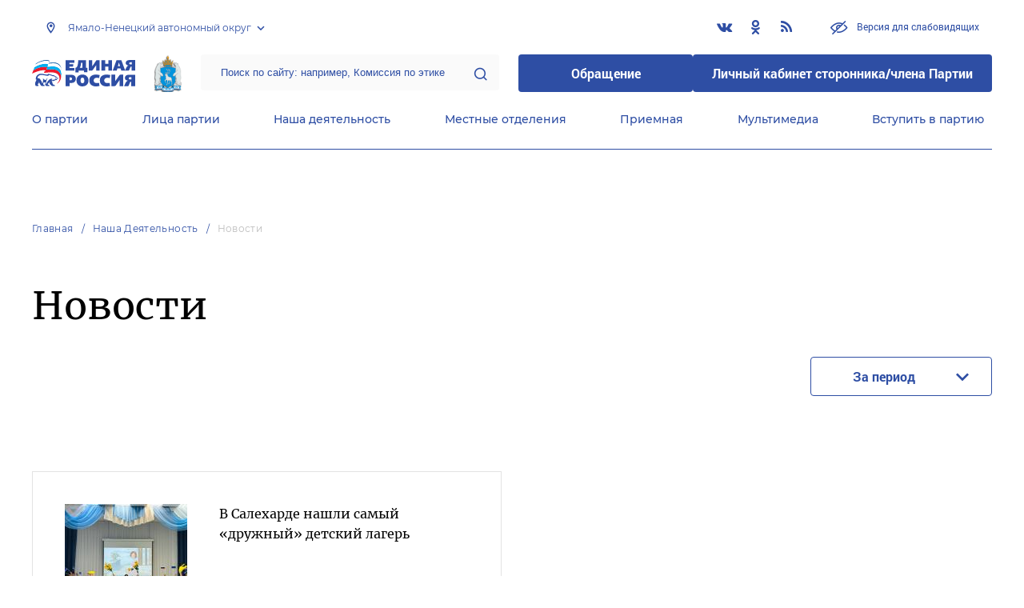

--- FILE ---
content_type: application/javascript
request_url: https://cdn.er.ru/js/app.js?id=3591cd82e2a639e0b123
body_size: 370033
content:
/*! For license information please see app.js.LICENSE.txt */
(window.webpackJsonp=window.webpackJsonp||[]).push([[2],{0:function(e,t,i){i("sdID"),e.exports=i("pyCd")},"1msH":function(e,t,i){function n(e){return(n="function"==typeof Symbol&&"symbol"==typeof Symbol.iterator?function(e){return typeof e}:function(e){return e&&"function"==typeof Symbol&&e.constructor===Symbol&&e!==Symbol.prototype?"symbol":typeof e})(e)}var a=i("EVdn"),s=i("uVW9");void 0===a.fn.inputmask&&(a.fn.inputmask=function(e,t){var i,o=this[0];if(void 0===t&&(t={}),"string"==typeof e)switch(e){case"unmaskedvalue":return o&&o.inputmask?o.inputmask.unmaskedvalue():a(o).val();case"remove":return this.each((function(){this.inputmask&&this.inputmask.remove()}));case"getemptymask":return o&&o.inputmask?o.inputmask.getemptymask():"";case"hasMaskedValue":return!(!o||!o.inputmask)&&o.inputmask.hasMaskedValue();case"isComplete":return!o||!o.inputmask||o.inputmask.isComplete();case"getmetadata":return o&&o.inputmask?o.inputmask.getmetadata():void 0;case"setvalue":s.setValue(o,t);break;case"option":if("string"!=typeof t)return this.each((function(){if(void 0!==this.inputmask)return this.inputmask.option(t)}));if(o&&void 0!==o.inputmask)return o.inputmask.option(t);break;default:return t.alias=e,i=new s(t),this.each((function(){i.mask(this)}))}else{if(Array.isArray(e))return t.alias=e,i=new s(t),this.each((function(){i.mask(this)}));if("object"==n(e))return i=new s(e),void 0===e.mask&&void 0===e.alias?this.each((function(){if(void 0!==this.inputmask)return this.inputmask.option(e);i.mask(this)})):this.each((function(){i.mask(this)}));if(void 0===e)return this.each((function(){(i=new s(t)).mask(this)}))}})},"26fM":function(e,t,i){var n=i("MkeW");e.exports={generateMaskSet:function(e,t){function i(e,i,a){var s,o,r=!1;if(null!==e&&""!==e||((r=null!==a.regex)?e=(e=a.regex).replace(/^(\^)(.*)(\$)$/,"$2"):(r=!0,e=".*")),1===e.length&&!1===a.greedy&&0!==a.repeat&&(a.placeholder=""),a.repeat>0||"*"===a.repeat||"+"===a.repeat){var l="*"===a.repeat?0:"+"===a.repeat?1:a.repeat;e=a.groupmarker[0]+e+a.groupmarker[1]+a.quantifiermarker[0]+l+","+a.repeat+a.quantifiermarker[1]}return o=r?"regex_"+a.regex:a.numericInput?e.split("").reverse().join(""):e,!1!==a.keepStatic&&(o="ks_"+o),void 0===Inputmask.prototype.masksCache[o]||!0===t?(s={mask:e,maskToken:Inputmask.prototype.analyseMask(e,r,a),validPositions:{},_buffer:void 0,buffer:void 0,tests:{},excludes:{},metadata:i,maskLength:void 0,jitOffset:{}},!0!==t&&(Inputmask.prototype.masksCache[o]=s,s=n.extend(!0,{},Inputmask.prototype.masksCache[o]))):s=n.extend(!0,{},Inputmask.prototype.masksCache[o]),s}if(n.isFunction(e.mask)&&(e.mask=e.mask(e)),n.isArray(e.mask)){if(e.mask.length>1){null===e.keepStatic&&(e.keepStatic=!0);var a=e.groupmarker[0];return n.each(e.isRTL?e.mask.reverse():e.mask,(function(t,i){a.length>1&&(a+=e.groupmarker[1]+e.alternatormarker+e.groupmarker[0]),void 0===i.mask||n.isFunction(i.mask)?a+=i:a+=i.mask})),i(a+=e.groupmarker[1],e.mask,e)}e.mask=e.mask.pop()}return null===e.keepStatic&&(e.keepStatic=!1),e.mask&&void 0!==e.mask.mask&&!n.isFunction(e.mask.mask)?i(e.mask.mask,e.mask,e):i(e.mask,e.mask,e)},analyseMask:function(e,t,i){var a,s,o,r,l,c,d=/(?:[?*+]|\{[0-9+*]+(?:,[0-9+*]*)?(?:\|[0-9+*]*)?\})|[^.?*+^${[]()|\\]+|./g,u=/\[\^?]?(?:[^\\\]]+|\\[\S\s]?)*]?|\\(?:0(?:[0-3][0-7]{0,2}|[4-7][0-7]?)?|[1-9][0-9]*|x[0-9A-Fa-f]{2}|u[0-9A-Fa-f]{4}|c[A-Za-z]|[\S\s]?)|\((?:\?[:=!]?)?|(?:[?*+]|\{[0-9]+(?:,[0-9]*)?\})\??|[^.?*+^${[()|\\]+|./g,h=!1,p=new v,f=[],m=[],g=!1;function v(e,t,i,n){this.matches=[],this.openGroup=e||!1,this.alternatorGroup=!1,this.isGroup=e||!1,this.isOptional=t||!1,this.isQuantifier=i||!1,this.isAlternator=n||!1,this.quantifier={min:1,max:1}}function y(e,a,s){s=void 0!==s?s:e.matches.length;var o=e.matches[s-1];if(t)0===a.indexOf("[")||h&&/\\d|\\s|\\w]/i.test(a)||"."===a?e.matches.splice(s++,0,{fn:new RegExp(a,i.casing?"i":""),static:!1,optionality:!1,newBlockMarker:void 0===o?"master":o.def!==a,casing:null,def:a,placeholder:void 0,nativeDef:a}):(h&&(a=a[a.length-1]),n.each(a.split(""),(function(t,n){o=e.matches[s-1],e.matches.splice(s++,0,{fn:/[a-z]/i.test(i.staticDefinitionSymbol||n)?new RegExp("["+(i.staticDefinitionSymbol||n)+"]",i.casing?"i":""):null,static:!0,optionality:!1,newBlockMarker:void 0===o?"master":o.def!==n&&!0!==o.static,casing:null,def:i.staticDefinitionSymbol||n,placeholder:void 0!==i.staticDefinitionSymbol?n:void 0,nativeDef:(h?"'":"")+n})}))),h=!1;else{var r=(i.definitions?i.definitions[a]:void 0)||Inputmask.prototype.definitions[a];r&&!h?e.matches.splice(s++,0,{fn:r.validator?"string"==typeof r.validator?new RegExp(r.validator,i.casing?"i":""):new function(){this.test=r.validator}:new RegExp("."),static:r.static||!1,optionality:!1,newBlockMarker:void 0===o?"master":o.def!==(r.definitionSymbol||a),casing:r.casing,def:r.definitionSymbol||a,placeholder:r.placeholder,nativeDef:a,generated:r.generated}):(e.matches.splice(s++,0,{fn:/[a-z]/i.test(i.staticDefinitionSymbol||a)?new RegExp("["+(i.staticDefinitionSymbol||a)+"]",i.casing?"i":""):null,static:!0,optionality:!1,newBlockMarker:void 0===o?"master":o.def!==a&&!0!==o.static,casing:null,def:i.staticDefinitionSymbol||a,placeholder:void 0!==i.staticDefinitionSymbol?a:void 0,nativeDef:(h?"'":"")+a}),h=!1)}}function _(){if(f.length>0){if(y(r=f[f.length-1],s),r.isAlternator){l=f.pop();for(var e=0;e<l.matches.length;e++)l.matches[e].isGroup&&(l.matches[e].isGroup=!1);f.length>0?(r=f[f.length-1]).matches.push(l):p.matches.push(l)}}else y(p,s)}function b(e){var t=new v(!0);return t.openGroup=!1,t.matches=e,t}function k(){if((o=f.pop()).openGroup=!1,void 0!==o)if(f.length>0){if((r=f[f.length-1]).matches.push(o),r.isAlternator){l=f.pop();for(var e=0;e<l.matches.length;e++)l.matches[e].isGroup=!1,l.matches[e].alternatorGroup=!1;f.length>0?(r=f[f.length-1]).matches.push(l):p.matches.push(l)}}else p.matches.push(o);else _()}function w(e){var t=e.pop();return t.isQuantifier&&(t=b([e.pop(),t])),t}for(t&&(i.optionalmarker[0]=void 0,i.optionalmarker[1]=void 0);a=t?u.exec(e):d.exec(e);){if(s=a[0],t)switch(s.charAt(0)){case"?":s="{0,1}";break;case"+":case"*":s="{"+s+"}";break;case"|":if(0===f.length){var L=b(p.matches);L.openGroup=!0,f.push(L),p.matches=[],g=!0}}if(h)_();else switch(s.charAt(0)){case"(?=":case"(?!":case"(?<=":case"(?<!":break;case i.escapeChar:h=!0,t&&_();break;case i.optionalmarker[1]:case i.groupmarker[1]:k();break;case i.optionalmarker[0]:f.push(new v(!1,!0));break;case i.groupmarker[0]:f.push(new v(!0));break;case i.quantifiermarker[0]:var C=new v(!1,!1,!0),x=(s=s.replace(/[{}]/g,"")).split("|"),S=x[0].split(","),D=isNaN(S[0])?S[0]:parseInt(S[0]),M=1===S.length?D:isNaN(S[1])?S[1]:parseInt(S[1]);"*"!==D&&"+"!==D||(D="*"===M?0:1),C.quantifier={min:D,max:M,jit:x[1]};var E=f.length>0?f[f.length-1].matches:p.matches;if((a=E.pop()).isAlternator){E.push(a),E=a.matches;var T=new v(!0),I=E.pop();E.push(T),E=T.matches,a=I}a.isGroup||(a=b([a])),E.push(a),E.push(C);break;case i.alternatormarker:if(f.length>0){var A=(r=f[f.length-1]).matches[r.matches.length-1];c=r.openGroup&&(void 0===A.matches||!1===A.isGroup&&!1===A.isAlternator)?f.pop():w(r.matches)}else c=w(p.matches);if(c.isAlternator)f.push(c);else if(c.alternatorGroup?(l=f.pop(),c.alternatorGroup=!1):l=new v(!1,!1,!1,!0),l.matches.push(c),f.push(l),c.openGroup){c.openGroup=!1;var P=new v(!0);P.alternatorGroup=!0,f.push(P)}break;default:_()}}for(g&&k();f.length>0;)o=f.pop(),p.matches.push(o);return p.matches.length>0&&(!function e(a){a&&a.matches&&n.each(a.matches,(function(n,s){var o=a.matches[n+1];(void 0===o||void 0===o.matches||!1===o.isQuantifier)&&s&&s.isGroup&&(s.isGroup=!1,t||(y(s,i.groupmarker[0],0),!0!==s.openGroup&&y(s,i.groupmarker[1]))),e(s)}))}(p),m.push(p)),(i.numericInput||i.isRTL)&&function e(t){for(var n in t.matches=t.matches.reverse(),t.matches)if(Object.prototype.hasOwnProperty.call(t.matches,n)){var a=parseInt(n);if(t.matches[n].isQuantifier&&t.matches[a+1]&&t.matches[a+1].isGroup){var s=t.matches[n];t.matches.splice(n,1),t.matches.splice(a+1,0,s)}void 0!==t.matches[n].matches?t.matches[n]=e(t.matches[n]):t.matches[n]=((o=t.matches[n])===i.optionalmarker[0]?o=i.optionalmarker[1]:o===i.optionalmarker[1]?o=i.optionalmarker[0]:o===i.groupmarker[0]?o=i.groupmarker[1]:o===i.groupmarker[1]&&(o=i.groupmarker[0]),o)}var o;return t}(m[0]),m}}},"2TCg":function(e,t,i){var n=i("uVW9");n.extendDefinitions({A:{validator:"[A-Za-zА-яЁёÀ-ÿµ]",casing:"upper"},"&":{validator:"[0-9A-Za-zА-яЁёÀ-ÿµ]",casing:"upper"},"#":{validator:"[0-9A-Fa-f]",casing:"upper"}});var a=new RegExp("25[0-5]|2[0-4][0-9]|[01][0-9][0-9]");function s(e,t,i,n,s){return i-1>-1&&"."!==t.buffer[i-1]?(e=t.buffer[i-1]+e,e=i-2>-1&&"."!==t.buffer[i-2]?t.buffer[i-2]+e:"0"+e):e="00"+e,a.test(e)}n.extendAliases({cssunit:{regex:"[+-]?[0-9]+\\.?([0-9]+)?(px|em|rem|ex|%|in|cm|mm|pt|pc)"},url:{regex:"(https?|ftp)//.*",autoUnmask:!1},ip:{mask:"i[i[i]].j[j[j]].k[k[k]].l[l[l]]",definitions:{i:{validator:s},j:{validator:s},k:{validator:s},l:{validator:s}},onUnMask:function(e,t,i){return e},inputmode:"numeric"},email:{mask:"*{1,64}[.*{1,64}][.*{1,64}][.*{1,63}]@-{1,63}.-{1,63}[.-{1,63}][.-{1,63}]",greedy:!1,casing:"lower",onBeforePaste:function(e,t){return(e=e.toLowerCase()).replace("mailto:","")},definitions:{"*":{validator:"[0-9１-９A-Za-zА-яЁёÀ-ÿµ!#$%&'*+/=?^_`{|}~-]"},"-":{validator:"[0-9A-Za-z-]"}},onUnMask:function(e,t,i){return e},inputmode:"email"},mac:{mask:"##:##:##:##:##:##"},vin:{mask:"V{13}9{4}",definitions:{V:{validator:"[A-HJ-NPR-Za-hj-npr-z\\d]",casing:"upper"}},clearIncomplete:!0,autoUnmask:!0},ssn:{mask:"999-99-9999",postValidation:function(e,t,i,n,a,s,o){return/^(?!219-09-9999|078-05-1120)(?!666|000|9.{2}).{3}-(?!00).{2}-(?!0{4}).{4}$/.test(e.join(""))}}}),e.exports=n},"2sxQ":function(e,t,i){function n(e){return(n="function"==typeof Symbol&&"symbol"==typeof Symbol.iterator?function(e){return typeof e}:function(e){return e&&"function"==typeof Symbol&&e.constructor===Symbol&&e!==Symbol.prototype?"symbol":typeof e})(e)}var a=i("uVW9"),s=a.dependencyLib,o=i("4a95"),r={d:["[1-9]|[12][0-9]|3[01]",Date.prototype.setDate,"day",Date.prototype.getDate],dd:["0[1-9]|[12][0-9]|3[01]",Date.prototype.setDate,"day",function(){return h(Date.prototype.getDate.call(this),2)}],ddd:[""],dddd:[""],m:["[1-9]|1[012]",Date.prototype.setMonth,"month",function(){return Date.prototype.getMonth.call(this)+1}],mm:["0[1-9]|1[012]",Date.prototype.setMonth,"month",function(){return h(Date.prototype.getMonth.call(this)+1,2)}],mmm:[""],mmmm:[""],yy:["[0-9]{2}",Date.prototype.setFullYear,"year",function(){return h(Date.prototype.getFullYear.call(this),2)}],yyyy:["[0-9]{4}",Date.prototype.setFullYear,"year",function(){return h(Date.prototype.getFullYear.call(this),4)}],h:["[1-9]|1[0-2]",Date.prototype.setHours,"hours",Date.prototype.getHours],hh:["0[1-9]|1[0-2]",Date.prototype.setHours,"hours",function(){return h(Date.prototype.getHours.call(this),2)}],hx:[function(e){return"[0-9]{${x}}"},Date.prototype.setHours,"hours",function(e){return Date.prototype.getHours}],H:["1?[0-9]|2[0-3]",Date.prototype.setHours,"hours",Date.prototype.getHours],HH:["0[0-9]|1[0-9]|2[0-3]",Date.prototype.setHours,"hours",function(){return h(Date.prototype.getHours.call(this),2)}],Hx:[function(e){return"[0-9]{${x}}"},Date.prototype.setHours,"hours",function(e){return function(){return h(Date.prototype.getHours.call(this),e)}}],M:["[1-5]?[0-9]",Date.prototype.setMinutes,"minutes",Date.prototype.getMinutes],MM:["0[0-9]|1[0-9]|2[0-9]|3[0-9]|4[0-9]|5[0-9]",Date.prototype.setMinutes,"minutes",function(){return h(Date.prototype.getMinutes.call(this),2)}],s:["[1-5]?[0-9]",Date.prototype.setSeconds,"seconds",Date.prototype.getSeconds],ss:["0[0-9]|1[0-9]|2[0-9]|3[0-9]|4[0-9]|5[0-9]",Date.prototype.setSeconds,"seconds",function(){return h(Date.prototype.getSeconds.call(this),2)}],l:["[0-9]{3}",Date.prototype.setMilliseconds,"milliseconds",function(){return h(Date.prototype.getMilliseconds.call(this),3)}],L:["[0-9]{2}",Date.prototype.setMilliseconds,"milliseconds",function(){return h(Date.prototype.getMilliseconds.call(this),2)}],t:["[ap]"],tt:["[ap]m"],T:["[AP]"],TT:["[AP]M"],Z:[""],o:[""],S:[""]},l={isoDate:"yyyy-mm-dd",isoTime:"HH:MM:ss",isoDateTime:"yyyy-mm-dd'T'HH:MM:ss",isoUtcDateTime:"UTC:yyyy-mm-dd'T'HH:MM:ss'Z'"};function c(e){var t=new RegExp("\\d+$").exec(e[0]);if(t&&void 0!==t[0]){var i=r[e[0][0]+"x"].slice("");return i[0]=i[0](t[0]),i[3]=i[3](t[0]),i}if(r[e[0]])return r[e[0]]}function d(e){if(!e.tokenizer){var t=[],i=[];for(var n in r)if(/\.*x$/.test(n)){var a=n[0]+"\\d+";-1===i.indexOf(a)&&i.push(a)}else-1===t.indexOf(n[0])&&t.push(n[0]);e.tokenizer="("+(i.length>0?i.join("|")+"|":"")+t.join("+|")+")+?|.",e.tokenizer=new RegExp(e.tokenizer,"g")}return e.tokenizer}function u(e,t,i,n){var s,o,r="";for(d(i).lastIndex=0;s=d(i).exec(e);){if(void 0===t)if(o=c(s))r+="("+o[0]+")";else switch(s[0]){case"[":r+="(";break;case"]":r+=")?";break;default:r+=a.escapeRegex(s[0])}else if(o=c(s))if(!0!==n&&o[3])r+=o[3].call(t.date);else o[2]?r+=t["raw"+o[2]]:r+=s[0];else r+=s[0]}return r}function h(e,t){for(e=String(e),t=t||2;e.length<t;)e="0"+e;return e}function p(e,t,i){var a,s,o,l={date:new Date(1,0,1)},c=e;function u(e,t,i){e[a]=function(e){return e.replace(/[^0-9]/g,"0")}(t),e["raw"+a]=t,void 0!==o&&o.call(e.date,"month"==a?parseInt(e[a])-1:e[a])}if("string"==typeof c){for(d(i).lastIndex=0;s=d(i).exec(t);){var h=c.slice(0,s[0].length);r.hasOwnProperty(s[0])&&(a=r[s[0]][2],o=r[s[0]][1],u(l,h)),c=c.slice(h.length)}return l}if(c&&"object"===n(c)&&c.hasOwnProperty("date"))return c}function f(e,t){var i,n="";for(d(t).lastIndex=0;i=d(t).exec(t.inputFormat);)"d"===i[0].charAt(0)?n+=h(e.getDate(),i[0].length):"m"===i[0].charAt(0)?n+=h(e.getMonth()+1,i[0].length):"yyyy"===i[0]?n+=e.getFullYear().toString():"y"===i[0].charAt(0)&&(n+=h(e.getYear(),i[0].length));return n}function m(e,t){var i,n,a=0,s=0;for(d(t).lastIndex=0;n=d(t).exec(t.inputFormat);){var o=new RegExp("\\d+$").exec(n[0]);if((a+=s=o?parseInt(o[0]):n[0].length)>=e){i=n,n=d(t).exec(t.inputFormat);break}}return{targetMatchIndex:a-s,nextMatch:n,targetMatch:i}}a.extendAliases({datetime:{mask:function(e){return e.numericInput=!1,r.S=e.i18n.ordinalSuffix.join("|"),e.inputFormat=l[e.inputFormat]||e.inputFormat,e.displayFormat=l[e.displayFormat]||e.displayFormat||e.inputFormat,e.outputFormat=l[e.outputFormat]||e.outputFormat||e.inputFormat,e.placeholder=""!==e.placeholder?e.placeholder:e.inputFormat.replace(/[[\]]/,""),e.regex=u(e.inputFormat,void 0,e),e.min=p(e.min,e.inputFormat,e),e.max=p(e.max,e.inputFormat,e),null},placeholder:"",inputFormat:"isoDateTime",displayFormat:void 0,outputFormat:void 0,min:null,max:null,skipOptionalPartCharacter:"",i18n:{dayNames:["Mon","Tue","Wed","Thu","Fri","Sat","Sun","Monday","Tuesday","Wednesday","Thursday","Friday","Saturday","Sunday"],monthNames:["Jan","Feb","Mar","Apr","May","Jun","Jul","Aug","Sep","Oct","Nov","Dec","January","February","March","April","May","June","July","August","September","October","November","December"],ordinalSuffix:["st","nd","rd","th"]},preValidation:function(e,t,i,n,a,s,o,l){if(l)return!0;if(isNaN(i)&&e[t]!==i){var c=m(t,a);if(c.nextMatch&&c.nextMatch[0]===i&&c.targetMatch[0].length>1){var d=r[c.targetMatch[0]][0];if(new RegExp(d).test("0"+e[t-1]))return e[t]=e[t-1],e[t-1]="0",{fuzzy:!0,buffer:e,refreshFromBuffer:{start:t-1,end:t+1},pos:t+1}}}return!0},postValidation:function(e,t,i,n,a,s,o){if(o)return!0;var l,c;if(!1===n)return(l=m(t+1,a)).targetMatch&&l.targetMatchIndex===t&&l.targetMatch[0].length>1&&void 0!==r[l.targetMatch[0]]&&(c=r[l.targetMatch[0]][0],new RegExp(c).test("0"+i))?{insert:[{pos:t,c:"0"},{pos:t+1,c:i}],pos:t+1}:n;if(n.fuzzy&&(e=n.buffer,t=n.pos),(l=m(t,a)).targetMatch&&l.targetMatch[0]&&void 0!==r[l.targetMatch[0]]){c=r[l.targetMatch[0]][0];var d=e.slice(l.targetMatchIndex,l.targetMatchIndex+l.targetMatch[0].length);!1===new RegExp(c).test(d.join(""))&&2===l.targetMatch[0].length&&s.validPositions[l.targetMatchIndex]&&s.validPositions[l.targetMatchIndex+1]&&(s.validPositions[l.targetMatchIndex+1].input="0")}var h=n,f=p(e.join(""),a.inputFormat,a);return h&&f.date.getTime()==f.date.getTime()&&(h=(h=function(e,t){return(!isFinite(e.rawday)||"29"==e.day&&!isFinite(e.rawyear)||new Date(e.date.getFullYear(),isFinite(e.rawmonth)?e.month:e.date.getMonth()+1,0).getDate()>=e.day)&&t}(f,h))&&function(e,t){var i=!0;if(t.min){if(e.rawyear){var n=e.rawyear.replace(/[^0-9]/g,"");i=t.min.year.substr(0,n.length)<=n}e.year===e.rawyear&&t.min.date.getTime()==t.min.date.getTime()&&(i=t.min.date.getTime()<=e.date.getTime())}return i&&t.max&&t.max.date.getTime()==t.max.date.getTime()&&(i=t.max.date.getTime()>=e.date.getTime()),i}(f,a)),t&&h&&n.pos!==t?{buffer:u(a.inputFormat,f,a).split(""),refreshFromBuffer:{start:t,end:n.pos}}:h},onKeyDown:function(e,t,i,n){e.ctrlKey&&e.keyCode===o.RIGHT&&(this.inputmask._valueSet(f(new Date,n)),s(this).trigger("setvalue"))},onUnMask:function(e,t,i){return t?u(i.outputFormat,p(e,i.inputFormat,i),i,!0):t},casing:function(e,t,i,n){return 0==t.nativeDef.indexOf("[ap]")?e.toLowerCase():0==t.nativeDef.indexOf("[AP]")?e.toUpperCase():e},onBeforeMask:function(e,t){return"[object Date]"===Object.prototype.toString.call(e)&&(e=f(e,t)),e},insertMode:!1,shiftPositions:!1,keepStatic:!1,inputmode:"numeric"}}),e.exports=a},"4a95":function(e){e.exports=JSON.parse('{"BACKSPACE":8,"BACKSPACE_SAFARI":127,"DELETE":46,"DOWN":40,"END":35,"ENTER":13,"ESCAPE":27,"HOME":36,"INSERT":45,"LEFT":37,"PAGE_DOWN":34,"PAGE_UP":33,"RIGHT":39,"SPACE":32,"TAB":9,"UP":38,"X":88,"CONTROL":17}')},"6yQ8":function(e,t){Object.assign||Object.defineProperty(Object,"assign",{enumerable:!1,configurable:!0,writable:!0,value:function(e,t){"use strict";if(null==e)throw new TypeError("Cannot convert first argument to object");for(var i=Object(e),n=1;n<arguments.length;n++){var a=arguments[n];if(null!=a)for(var s=Object.keys(Object(a)),o=0,r=s.length;o<r;o++){var l=s[o],c=Object.getOwnPropertyDescriptor(a,l);void 0!==c&&c.enumerable&&(i[l]=a[l])}}return i}}),Element.prototype.matches||(Element.prototype.matches=Element.prototype.msMatchesSelector||Element.prototype.webkitMatchesSelector),Element.prototype.closest||(Element.prototype.closest=function(e){var t=this;do{if(Element.prototype.matches.call(t,e))return t;t=t.parentElement||t.parentNode}while(null!==t&&1===t.nodeType);return null}),"document"in self&&((!("classList"in document.createElement("_"))||document.createElementNS&&!("classList"in document.createElementNS("http://www.w3.org/2000/svg","g")))&&function(e){"use strict";if("Element"in e){var t=e.Element.prototype,i=Object,n=String.prototype.trim||function(){return this.replace(/^\s+|\s+$/g,"")},a=Array.prototype.indexOf||function(e){for(var t=0,i=this.length;t<i;t++)if(t in this&&this[t]===e)return t;return-1},s=function(e,t){this.name=e,this.code=DOMException[e],this.message=t},o=function(e,t){if(""===t)throw new s("SYNTAX_ERR","The token must not be empty.");if(/\s/.test(t))throw new s("INVALID_CHARACTER_ERR","The token must not contain space characters.");return a.call(e,t)},r=function(e){for(var t=n.call(e.getAttribute("class")||""),i=t?t.split(/\s+/):[],a=0,s=i.length;a<s;a++)this.push(i[a]);this._updateClassName=function(){e.setAttribute("class",this.toString())}},l=r.prototype=[],c=function(){return new r(this)};if(s.prototype=Error.prototype,l.item=function(e){return this[e]||null},l.contains=function(e){return~o(this,e+"")},l.add=function(){var e,t=arguments,i=0,n=t.length,a=!1;do{e=t[i]+"",~o(this,e)||(this.push(e),a=!0)}while(++i<n);a&&this._updateClassName()},l.remove=function(){var e,t,i=arguments,n=0,a=i.length,s=!1;do{for(e=i[n]+"",t=o(this,e);~t;)this.splice(t,1),s=!0,t=o(this,e)}while(++n<a);s&&this._updateClassName()},l.toggle=function(e,t){var i=this.contains(e),n=i?!0!==t&&"remove":!1!==t&&"add";return n&&this[n](e),!0===t||!1===t?t:!i},l.replace=function(e,t){var i=o(e+"");~i&&(this.splice(i,1,t),this._updateClassName())},l.toString=function(){return this.join(" ")},i.defineProperty){var d={get:c,enumerable:!0,configurable:!0};try{i.defineProperty(t,"classList",d)}catch(e){void 0!==e.number&&-2146823252!==e.number||(d.enumerable=!1,i.defineProperty(t,"classList",d))}}else i.prototype.__defineGetter__&&t.__defineGetter__("classList",c)}}(self),function(){"use strict";var e=document.createElement("_");if(e.classList.add("c1","c2"),!e.classList.contains("c2")){var t=function(e){var t=DOMTokenList.prototype[e];DOMTokenList.prototype[e]=function(e){var i,n=arguments.length;for(i=0;i<n;i++)e=arguments[i],t.call(this,e)}};t("add"),t("remove")}if(e.classList.toggle("c3",!1),e.classList.contains("c3")){var i=DOMTokenList.prototype.toggle;DOMTokenList.prototype.toggle=function(e,t){return 1 in arguments&&!this.contains(e)==!t?t:i.call(this,e)}}"replace"in document.createElement("_").classList||(DOMTokenList.prototype.replace=function(e,t){var i=this.toString().split(" "),n=i.indexOf(e+"");~n&&(i=i.slice(n),this.remove.apply(this,i),this.add(t),this.add.apply(this,i.slice(1)))}),e=null}()),"classList"in SVGElement.prototype||Object.defineProperty(SVGElement.prototype,"classList",{get:function(){var e=this;return{contains:function(t){return-1!==e.className.baseVal.split(" ").indexOf(t)},add:function(t){return e.setAttribute("class",e.getAttribute("class")+" "+t)},remove:function(t){var i=e.getAttribute("class").replace(new RegExp("(\\s|^)".concat(t,"(\\s|$)"),"g"),"$2");e.classList.contains(t)&&e.setAttribute("class",i)},toggle:function(e){this.contains(e)?this.remove(e):this.add(e)}}}}),[Element.prototype,Document.prototype,DocumentFragment.prototype].forEach((function(e){e.hasOwnProperty("append")||Object.defineProperty(e,"append",{configurable:!0,enumerable:!0,writable:!0,value:function(){var e=Array.prototype.slice.call(arguments),t=document.createDocumentFragment();e.forEach((function(e){var i=e instanceof Node;t.appendChild(i?e:document.createTextNode(String(e)))})),this.appendChild(t)}})})),"NodeList"in window&&!NodeList.prototype.forEach&&(console.info("polyfill for IE11"),NodeList.prototype.forEach=function(e,t){t=t||window;for(var i=0;i<this.length;i++)e.call(t,this[i],i,this)})},"6zea":function(e,t,i){function n(e){return(n="function"==typeof Symbol&&"symbol"==typeof Symbol.iterator?function(e){return typeof e}:function(e){return e&&"function"==typeof Symbol&&e.constructor===Symbol&&e!==Symbol.prototype?"symbol":typeof e})(e)}var a=i("MkeW"),s=i("r0Nu"),o=s.document,r=s.navigator&&s.navigator.userAgent||"",l=r.indexOf("MSIE ")>0||r.indexOf("Trident/")>0,c="ontouchstart"in s,d=/iemobile/i.test(r),u=/iphone/i.test(r)&&!d,h=i("4a95");e.exports=function e(t,i,r){i=i||this.maskset,r=r||this.opts;var p,f,m,g=this,v=this.el,y=this.isRTL||(this.isRTL=r.numericInput),_=!1,b=!1,k=!1,w=!1,L=!1,C=void 0;function x(e,t,n,a,s){var o=r.greedy;s&&(r.greedy=!1),t=t||0;var l,c,d,u,h=[],p=0;do{if(!0===e&&i.validPositions[p])c=(d=s&&!0===i.validPositions[p].match.optionality&&void 0===i.validPositions[p+1]&&(!0===i.validPositions[p].generatedInput||i.validPositions[p].input==r.skipOptionalPartCharacter&&p>0)?T(p,R(p,l,p-1)):i.validPositions[p]).match,l=d.locator.slice(),h.push(!0===n?d.input:!1===n?c.nativeDef:K(p,c));else{c=(d=I(p,l,p-1)).match,l=d.locator.slice();var f=!0!==a&&(!1!==r.jitMasking?r.jitMasking:c.jit);(u=u&&c.static&&c.def!==r.groupSeparator&&null===c.fn||i.validPositions[p-1]&&c.static&&c.def!==r.groupSeparator&&null===c.fn)||!1===f||void 0===f||"number"==typeof f&&isFinite(f)&&f>p?h.push(!1===n?c.nativeDef:K(p,c)):u=!1}p++}while((void 0===m||p<m)&&(!0!==c.static||""!==c.def)||t>p);return""===h[h.length-1]&&h.pop(),!1===n&&void 0!==i.maskLength||(i.maskLength=p-1),r.greedy=o,h}function S(e){i.buffer=void 0,!0!==e&&(i.validPositions={},i.p=0)}function D(e,t,n){var a=-1,s=-1,o=n||i.validPositions;for(var r in void 0===e&&(e=-1),o){var l=parseInt(r);o[l]&&(t||!0!==o[l].generatedInput)&&(l<=e&&(a=l),l>=e&&(s=l))}return-1===a||a==e?s:-1==s||e-a<s-e?a:s}function M(e){var t=e.locator[e.alternation];return"string"==typeof t&&t.length>0&&(t=t.split(",")[0]),void 0!==t?t.toString():""}function E(e,t){var i=(null!=e.alternation?e.mloc[M(e)]:e.locator).join("");if(""!==i)for(;i.length<t;)i+="0";return i}function T(e,t){for(var i,n,a,s=E(A(e=e>0?e-1:0)),o=0;o<t.length;o++){var l=t[o];i=E(l,s.length);var c=Math.abs(i-s);(void 0===n||""!==i&&c<n||a&&!r.greedy&&a.match.optionality&&"master"===a.match.newBlockMarker&&(!l.match.optionality||!l.match.newBlockMarker)||a&&a.match.optionalQuantifier&&!l.match.optionalQuantifier)&&(n=c,a=l)}return a}function I(e,t,n){return i.validPositions[e]||T(e,R(e,t?t.slice():t,n))}function A(e,t){return i.validPositions[e]?i.validPositions[e]:(t||R(e))[0]}function P(e,t,n){for(var a=!1,s=R(e),o=0;o<s.length;o++){if(s[o].match&&(!(s[o].match.nativeDef!==t.match[n.shiftPositions?"def":"nativeDef"]||n.shiftPositions&&t.match.static)||s[o].match.nativeDef===t.match.nativeDef)){a=!0;break}if(s[o].match&&s[o].match.def===t.match.nativeDef){a=void 0;break}}return!1===a&&void 0!==i.jitOffset[e]&&(a=P(e+i.jitOffset[e],t,n)),a}function R(e,t,n){var s,o=i.maskToken,l=t?n:0,c=t?t.slice():[0],d=[],u=!1,h=t?t.join(""):"";function p(t,n,o,c){function f(o,c,m){function g(e,t){var i=0===a.inArray(e,t.matches);return i||a.each(t.matches,(function(n,a){if(!0===a.isQuantifier?i=g(e,t.matches[n-1]):Object.prototype.hasOwnProperty.call(a,"matches")&&(i=g(e,a)),i)return!1})),i}function y(e,t,n){var s,o;if((i.tests[e]||i.validPositions[e])&&a.each(i.tests[e]||[i.validPositions[e]],(function(e,i){if(i.mloc[t])return s=i,!1;var a=void 0!==n?n:i.alternation,r=void 0!==i.locator[a]?i.locator[a].toString().indexOf(t):-1;(void 0===o||r<o)&&-1!==r&&(s=i,o=r)})),s){var r=s.locator[s.alternation];return(s.mloc[t]||s.mloc[r]||s.locator).slice((void 0!==n?n:s.alternation)+1)}return void 0!==n?y(e,t):void 0}function _(e,t){function i(e){for(var t,i=[],n=-1,a=0,s=e.length;a<s;a++)if("-"===e.charAt(a))for(t=e.charCodeAt(a+1);++n<t;)i.push(String.fromCharCode(n));else n=e.charCodeAt(a),i.push(e.charAt(a));return i.join("")}return e.match.def===t.match.nativeDef||!(!(r.regex||e.match.fn instanceof RegExp&&t.match.fn instanceof RegExp)||!0===e.match.static||!0===t.match.static)&&-1!==i(t.match.fn.toString().replace(/[[\]/]/g,"")).indexOf(i(e.match.fn.toString().replace(/[[\]/]/g,"")))}function b(e,t){var i=e.alternation,n=void 0===t||i===t.alternation&&-1===e.locator[i].toString().indexOf(t.locator[i]);if(!n&&i>t.alternation)for(var a=t.alternation;a<i;a++)if(e.locator[a]!==t.locator[a]){i=a,n=!0;break}if(n){e.mloc=e.mloc||{};var s=e.locator[i];if(void 0!==s){if("string"==typeof s&&(s=s.split(",")[0]),void 0===e.mloc[s]&&(e.mloc[s]=e.locator.slice()),void 0!==t){for(var o in t.mloc)"string"==typeof o&&(o=o.split(",")[0]),void 0===e.mloc[o]&&(e.mloc[o]=t.mloc[o]);e.locator[i]=Object.keys(e.mloc).join(",")}return!0}e.alternation=void 0}return!1}function k(e,t){if(e.locator.length!==t.locator.length)return!1;for(var i=e.alternation+1;i<e.locator.length;i++)if(e.locator[i]!==t.locator[i])return!1;return!0}if(l>r._maxTestPos&&void 0!==m)throw"Inputmask: There is probably an error in your mask definition or in the code. Create an issue on github with an example of the mask you are using. "+i.mask;if(l===e&&void 0===o.matches)return d.push({match:o,locator:c.reverse(),cd:h,mloc:{}}),!0;if(void 0!==o.matches){if(o.isGroup&&m!==o){if(o=f(t.matches[a.inArray(o,t.matches)+1],c,m))return!0}else if(o.isOptional){var w=o,L=d.length;if(o=p(o,n,c,m)){if(a.each(d,(function(e,t){e>=L&&(t.match.optionality=!0)})),s=d[d.length-1].match,void 0!==m||!g(s,w))return!0;u=!0,l=e}}else if(o.isAlternator){var C,x=o,S=[],D=d.slice(),M=c.length,E=n.length>0?n.shift():-1;if(-1===E||"string"==typeof E){var T,I=l,A=n.slice(),P=[];if("string"==typeof E)P=E.split(",");else for(T=0;T<x.matches.length;T++)P.push(T.toString());if(void 0!==i.excludes[e]){for(var R=P.slice(),O=0,F=i.excludes[e].length;O<F;O++){var j=i.excludes[e][O].toString().split(":");c.length==j[1]&&P.splice(P.indexOf(j[0]),1)}0===P.length&&(delete i.excludes[e],P=R)}(!0===r.keepStatic||isFinite(parseInt(r.keepStatic))&&I>=r.keepStatic)&&(P=P.slice(0,1));for(var $=!1,N=0;N<P.length;N++){T=parseInt(P[N]),d=[],n="string"==typeof E&&y(l,T,M)||A.slice(),x.matches[T]&&f(x.matches[T],[T].concat(c),m)?o=!0:0===N&&($=!0),C=d.slice(),l=I,d=[];for(var V=0;V<C.length;V++){var H=C[V],z=!1;H.match.jit=H.match.jit||$,H.alternation=H.alternation||M,b(H);for(var B=0;B<S.length;B++){var U=S[B];if("string"!=typeof E||void 0!==H.alternation&&-1!==a.inArray(H.locator[H.alternation].toString(),P)){if(H.match.nativeDef===U.match.nativeDef){z=!0,b(U,H);break}if(_(H,U)){b(H,U)&&(z=!0,S.splice(S.indexOf(U),0,H));break}if(_(U,H)){b(U,H);break}if(G=U,!0===(K=H).match.static&&!0!==G.match.static&&G.match.fn.test(K.match.def,i,e,!1,r,!1)){k(H,U)||void 0!==v.inputmask.userOptions.keepStatic?b(H,U)&&(z=!0,S.splice(S.indexOf(U),0,H)):r.keepStatic=!0;break}}}z||S.push(H)}}d=D.concat(S),l=e,u=d.length>0,o=S.length>0,n=A.slice()}else o=f(x.matches[E]||t.matches[E],[E].concat(c),m);if(o)return!0}else if(o.isQuantifier&&m!==t.matches[a.inArray(o,t.matches)-1])for(var Z=o,q=n.length>0?n.shift():0;q<(isNaN(Z.quantifier.max)?q+1:Z.quantifier.max)&&l<=e;q++){var W=t.matches[a.inArray(Z,t.matches)-1];if(o=f(W,[q].concat(c),W)){if((s=d[d.length-1].match).optionalQuantifier=q>=Z.quantifier.min,s.jit=(q||1)*W.matches.indexOf(s)>=Z.quantifier.jit,s.optionalQuantifier&&g(s,W)){u=!0,l=e;break}return s.jit&&(i.jitOffset[e]=W.matches.length-W.matches.indexOf(s)),!0}}else if(o=p(o,n,c,m))return!0}else l++;var K,G}for(var m=n.length>0?n.shift():0;m<t.matches.length;m++)if(!0!==t.matches[m].isQuantifier){var g=f(t.matches[m],[m].concat(o),c);if(g&&l===e)return g;if(l>e)break}}if(e>-1&&(void 0===m||e<m)){if(void 0===t){for(var f,g=e-1;void 0===(f=i.validPositions[g]||i.tests[g])&&g>-1;)g--;void 0!==f&&g>-1&&(c=function(e,t){var i=[];return a.isArray(t)||(t=[t]),t.length>0&&(void 0===t[0].alternation||!0===r.keepStatic?0===(i=T(e,t.slice()).locator.slice()).length&&(i=t[0].locator.slice()):a.each(t,(function(e,t){if(""!==t.def)if(0===i.length)i=t.locator.slice();else for(var n=0;n<i.length;n++)t.locator[n]&&-1===i[n].toString().indexOf(t.locator[n])&&(i[n]+=","+t.locator[n])}))),i}(g,f),h=c.join(""),l=g)}if(i.tests[e]&&i.tests[e][0].cd===h)return i.tests[e];for(var y=c.shift();y<o.length;y++){if(p(o[y],c,[y])&&l===e||l>e)break}}return(0===d.length||u)&&d.push({match:{fn:null,static:!0,optionality:!1,casing:null,def:"",placeholder:""},locator:[],mloc:{},cd:h}),void 0!==t&&i.tests[e]?a.extend(!0,[],d):(i.tests[e]=a.extend(!0,[],d),i.tests[e])}function O(){return void 0===i._buffer&&(i._buffer=x(!1,1),void 0===i.buffer&&(i.buffer=i._buffer.slice())),i._buffer}function F(e){return void 0!==i.buffer&&!0!==e||(i.buffer=x(!0,D(),!0),void 0===i._buffer&&(i._buffer=i.buffer.slice())),i.buffer}function j(e,t,n){var s,o,l=r.skipOptionalPartCharacter,c=y?n.slice().reverse():n;if(r.skipOptionalPartCharacter="",!0===e)S(),i.tests={},e=0,t=n.length,o=Y({begin:0,end:0},!1).begin;else{for(s=e;s<t;s++)delete i.validPositions[s];o=e}var d=new a.Event("keypress");for(s=e;s<t;s++){d.which=c[s].toString().charCodeAt(0),w=!1;var u=X.keypressEvent.call(v,d,!0,!1,!1,o);!1!==u&&(o=u.forwardPosition)}r.skipOptionalPartCharacter=l}function $(e,t,n){switch(r.casing||t.casing){case"upper":e=e.toUpperCase();break;case"lower":e=e.toLowerCase();break;case"title":var s=i.validPositions[n-1];e=0===n||s&&s.input===String.fromCharCode(h.SPACE)?e.toUpperCase():e.toLowerCase();break;default:if(a.isFunction(r.casing)){var o=Array.prototype.slice.call(arguments);o.push(i.validPositions),e=r.casing.apply(this,o)}}return e}function N(e,t,i){for(var n,s=r.greedy?t:t.slice(0,1),o=!1,l=void 0!==i?i.split(","):[],c=0;c<l.length;c++)-1!==(n=e.indexOf(l[c]))&&e.splice(n,1);for(var d=0;d<e.length;d++)if(-1!==a.inArray(e[d],s)){o=!0;break}return o}function V(e,t,n,s,o,l){var c,d,u,h,p,f,m,g,v,y=a.extend(!0,{},i.validPositions),_=a.extend(!0,{},i.tests),b=!1,k=!1,w=void 0!==o?o:D();if(l&&(g=l.begin,v=l.end,l.begin>l.end&&(g=l.end,v=l.begin)),-1===w&&void 0===o)d=(h=A(c=0)).alternation;else for(;w>=0;w--)if((u=i.validPositions[w])&&void 0!==u.alternation){if(h&&h.locator[u.alternation]!==u.locator[u.alternation])break;c=w,d=i.validPositions[c].alternation,h=u}if(void 0!==d){m=parseInt(c),i.excludes[m]=i.excludes[m]||[],!0!==e&&i.excludes[m].push(M(h)+":"+h.alternation);var L=[],C=-1;for(p=m;p<D(void 0,!0)+1;p++)-1===C&&e<=p&&void 0!==t&&(L.push(t),C=L.length-1),(f=i.validPositions[p])&&!0!==f.generatedInput&&(void 0===l||p<g||p>=v)&&L.push(f.input),delete i.validPositions[p];for(-1===C&&void 0!==t&&(L.push(t),C=L.length-1);void 0!==i.excludes[m]&&i.excludes[m].length<10;){for(i.tests={},S(!0),b=!0,p=0;p<L.length&&(b=H(b.caret||D(void 0,!0)+1,L[p],!1,s,!0));p++)p===C&&(k=b),1==e&&b&&(k={caretPos:p});if(b)break;if(S(),h=A(m),i.validPositions=a.extend(!0,{},y),i.tests=a.extend(!0,{},_),!i.excludes[m]){k=V(e,t,n,s,m-1,l);break}var x=M(h);if(-1!==i.excludes[m].indexOf(x+":"+h.alternation)){k=V(e,t,n,s,m-1,l);break}for(i.excludes[m].push(x+":"+h.alternation),p=m;p<D(void 0,!0)+1;p++)delete i.validPositions[p]}}return k&&!1===r.keepStatic||delete i.excludes[m],k}function H(e,t,n,s,o,l){function c(e){return y?e.begin-e.end>1||e.begin-e.end==1:e.end-e.begin>1||e.end-e.begin==1}n=!0===n;var d=e;function u(e){if(void 0!==e){if(void 0!==e.remove&&(a.isArray(e.remove)||(e.remove=[e.remove]),a.each(e.remove.sort((function(e,t){return t.pos-e.pos})),(function(e,t){B({begin:t,end:t+1})})),e.remove=void 0),void 0!==e.insert&&(a.isArray(e.insert)||(e.insert=[e.insert]),a.each(e.insert.sort((function(e,t){return e.pos-t.pos})),(function(e,t){""!==t.c&&H(t.pos,t.c,void 0===t.strict||t.strict,void 0!==t.fromIsValid?t.fromIsValid:s)})),e.insert=void 0),e.refreshFromBuffer&&e.buffer){var t=e.refreshFromBuffer;j(!0===t?t:t.start,t.end,e.buffer),e.refreshFromBuffer=void 0}void 0!==e.rewritePosition&&(d=e.rewritePosition,e=!0)}return e}function h(t,n,o){var l=!1;return a.each(R(t),(function(d,h){var p=h.match;if(F(!0),!1!==(l=null!=p.fn?p.fn.test(n,i,t,o,r,c(e)):(n===p.def||n===r.skipOptionalPartCharacter)&&""!==p.def&&{c:K(t,p,!0)||p.def,pos:t})){var f=void 0!==l.c?l.c:n,m=t;return f=f===r.skipOptionalPartCharacter&&!0===p.static?K(t,p,!0)||p.def:f,!0!==(l=u(l))&&void 0!==l.pos&&l.pos!==t&&(m=l.pos),!0!==l&&void 0===l.pos&&void 0===l.c?!1:(!1===B(e,a.extend({},h,{input:$(f,p,m)}),s,m)&&(l=!1),!1)}})),l}void 0!==e.begin&&(d=y?e.end:e.begin);var p=!0,f=a.extend(!0,{},i.validPositions);if(!1===r.keepStatic&&void 0!==i.excludes[d]&&!0!==o&&!0!==s)for(var g=d;g<(y?e.begin:e.end);g++)void 0!==i.excludes[g]&&(i.excludes[g]=void 0,delete i.tests[g]);if(a.isFunction(r.preValidation)&&!0!==s&&!0!==l&&(p=u(p=r.preValidation.call(v,F(),d,t,c(e),r,i,e,n||o))),!0===p){if(void 0===m||d<m){if(p=h(d,t,n),(!n||!0===s)&&!1===p&&!0!==l){var _=i.validPositions[d];if(!_||!0!==_.match.static||_.match.def!==t&&t!==r.skipOptionalPartCharacter){if(r.insertMode||void 0===i.validPositions[Z(d)]||e.end>d){var b=!1;if(i.jitOffset[d]&&void 0===i.validPositions[Z(d)]&&!1!==(p=H(d+i.jitOffset[d],t,!0))&&(!0!==o&&(p.caret=d),b=!0),e.end>d&&(i.validPositions[d]=void 0),!b&&!U(d,r.keepStatic))for(var k=d+1,w=Z(d);k<=w;k++)if(!1!==(p=h(k,t,n))){p=z(d,void 0!==p.pos?p.pos:k)||p,d=k;break}}}else p={caret:Z(d)}}}else p=!1;!1!==p||!r.keepStatic||!oe(F())&&0!==d||n||!0===o?c(e)&&i.tests[d]&&i.tests[d].length>1&&r.keepStatic&&!n&&!0!==o&&(p=V(!0)):p=V(d,t,n,s,void 0,e),!0===p&&(p={pos:d})}if(a.isFunction(r.postValidation)&&!0!==s&&!0!==l){var L=r.postValidation.call(v,F(!0),void 0!==e.begin?y?e.end:e.begin:e,t,p,r,i,n);void 0!==L&&(p=!0===L?p:L)}return p&&void 0===p.pos&&(p.pos=d),!1===p||!0===l?(S(!0),i.validPositions=a.extend(!0,{},f)):z(void 0,d,!0),u(p)}function z(e,t,n){if(void 0===e)for(e=t-1;e>0&&!i.validPositions[e];e--);for(var s=e;s<t;s++){if(void 0===i.validPositions[s]&&!U(s,!0))if(0==s?A(s):i.validPositions[s-1]){var o=R(s).slice();""===o[o.length-1].match.def&&o.pop();var r,l=T(s,o);if(l&&(!0!==l.match.jit||"master"===l.match.newBlockMarker&&(r=i.validPositions[s+1])&&!0===r.match.optionalQuantifier)&&((l=a.extend({},l,{input:K(s,l.match,!0)||l.match.def})).generatedInput=!0,B(s,l,!0),!0!==n)){var c=i.validPositions[t].input;return i.validPositions[t]=void 0,H(t,c,!0,!0)}}}}function B(e,t,n,s){function o(e,t,i){var n=t[e];if(void 0!==n&&!0===n.match.static&&!0!==n.match.optionality&&(void 0===t[0]||void 0===t[0].alternation)){var a=i.begin<=e-1?t[e-1]&&!0===t[e-1].match.static&&t[e-1]:t[e-1],s=i.end>e+1?t[e+1]&&!0===t[e+1].match.static&&t[e+1]:t[e+1];return a&&s}return!1}var l=0,c=void 0!==e.begin?e.begin:e,d=void 0!==e.end?e.end:e;if(e.begin>e.end&&(c=e.end,d=e.begin),s=void 0!==s?s:c,c!==d||r.insertMode&&void 0!==i.validPositions[s]&&void 0===n||void 0===t){var u,h=a.extend(!0,{},i.validPositions),p=D(void 0,!0);for(i.p=c,u=p;u>=c;u--)delete i.validPositions[u],void 0===t&&delete i.tests[u+1];var f,m,g=!0,v=s,y=v;for(t&&(i.validPositions[s]=a.extend(!0,{},t),y++,v++),u=t?d:d-1;u<=p;u++){if(void 0!==(f=h[u])&&!0!==f.generatedInput&&(u>=d||u>=c&&o(u,h,{begin:c,end:d}))){for(;""!==A(y).match.def;){if(!1!==(m=P(y,f,r))||"+"===f.match.def){"+"===f.match.def&&F(!0);var _=H(y,f.input,"+"!==f.match.def,"+"!==f.match.def);if(g=!1!==_,v=(_.pos||y)+1,!g&&m)break}else g=!1;if(g){void 0===t&&f.match.static&&u===e.begin&&l++;break}if(!g&&y>i.maskLength)break;y++}""==A(y).match.def&&(g=!1),y=v}if(!g)break}if(!g)return i.validPositions=a.extend(!0,{},h),S(!0),!1}else t&&A(s).match.cd===t.match.cd&&(i.validPositions[s]=a.extend(!0,{},t));return S(!0),l}function U(e,t,n){var a=I(e).match;if(""===a.def&&(a=A(e).match),!0!==a.static)return a.fn;if(!0===n&&void 0!==i.validPositions[e]&&!0!==i.validPositions[e].generatedInput)return!0;if(!0!==t&&e>-1){if(n){var s=R(e);return s.length>1+(""===s[s.length-1].match.def?1:0)}var o=T(e,R(e)),r=K(e,o.match);return o.match.def!==r}return!1}function Z(e,t,i){void 0===i&&(i=!0);for(var n=e+1;""!==A(n).match.def&&(!0===t&&(!0!==A(n).match.newBlockMarker||!U(n,void 0,!0))||!0!==t&&!U(n,void 0,i));)n++;return n}function q(e,t){var i,n=e;if(n<=0)return 0;for(;--n>0&&(!0===t&&!0!==A(n).match.newBlockMarker||!0!==t&&!U(n,void 0,!0)&&((i=R(n)).length<2||2===i.length&&""===i[1].match.def)););return n}function W(e,t,i,n,s){if(n&&a.isFunction(r.onBeforeWrite)){var o=r.onBeforeWrite.call(g,n,t,i,r);if(o){if(o.refreshFromBuffer){var l=o.refreshFromBuffer;j(!0===l?l:l.start,l.end,o.buffer||t),t=F(!0)}void 0!==i&&(i=void 0!==o.caret?o.caret:i)}}if(void 0!==e&&(e.inputmask._valueSet(t.join("")),void 0===i||void 0!==n&&"blur"===n.type||ne(e,i,void 0,void 0,void 0!==n&&"keydown"===n.type&&(n.keyCode===h.DELETE||n.keyCode===h.BACKSPACE)),!0===s)){var c=a(e),d=e.inputmask._valueGet();b=!0,c.trigger("input"),setTimeout((function(){d===O().join("")?c.trigger("cleared"):!0===oe(t)&&c.trigger("complete")}),0)}}function K(e,t,n){if(void 0!==(t=t||A(e).match).placeholder||!0===n)return a.isFunction(t.placeholder)?t.placeholder(r):t.placeholder;if(!0===t.static){if(e>-1&&void 0===i.validPositions[e]){var s,o=R(e),l=[];if(o.length>1+(""===o[o.length-1].match.def?1:0))for(var c=0;c<o.length;c++)if(""!==o[c].match.def&&!0!==o[c].match.optionality&&!0!==o[c].match.optionalQuantifier&&(!0===o[c].match.static||void 0===s||!1!==o[c].match.fn.test(s.match.def,i,e,!0,r))&&(l.push(o[c]),!0===o[c].match.static&&(s=o[c]),l.length>1&&/[0-9a-bA-Z]/.test(l[0].match.def)))return r.placeholder.charAt(e%r.placeholder.length)}return t.def}return r.placeholder.charAt(e%r.placeholder.length)}function G(e,t){if(l){if(e.inputmask._valueGet()!==t&&(e.placeholder!==t||""===e.placeholder)){var i=F().slice(),n=e.inputmask._valueGet();if(n!==t){var a=D();-1===a&&n===O().join("")?i=[]:-1!==a&&se(i),W(e,i)}}}else e.placeholder!==t&&(e.placeholder=t,""===e.placeholder&&e.removeAttribute("placeholder"))}function Y(e,t){if(t&&(y?e.end=e.begin:e.begin=e.end),e.begin===e.end){switch(r.positionCaretOnClick){case"none":break;case"select":e={begin:0,end:F().length};break;case"ignore":e.end=e.begin=Z(D());break;case"radixFocus":if(function(e){if(""!==r.radixPoint&&0!==r.digits){var t=i.validPositions;if(void 0===t[e]||t[e].input===K(e)){if(e<Z(-1))return!0;var n=a.inArray(r.radixPoint,F());if(-1!==n){for(var s in t)if(t[s]&&n<s&&t[s].input!==K(s))return!1;return!0}}}return!1}(e.begin)){var n=F().join("").indexOf(r.radixPoint);e.end=e.begin=r.numericInput?Z(n):n;break}default:var s=e.begin,o=D(s,!0),l=Z(-1!==o||U(0)?o:0);if(s<l)e.end=e.begin=U(s,!0)||U(s-1,!0)?s:Z(s);else{var c=i.validPositions[o],d=I(l,c?c.match.locator:void 0,c),u=K(l,d.match);if(""!==u&&F()[l]!==u&&!0!==d.match.optionalQuantifier&&!0!==d.match.newBlockMarker||!U(l,r.keepStatic)&&d.match.def===u){var h=Z(l);(s>=h||s===l)&&(l=h)}e.end=e.begin=l}}return e}}var J,Q={on:function(e,t,i){var n=function(t){t.originalEvent&&(t=t.originalEvent||t,arguments[0]=t);var n,s=this;if(void 0===s.inputmask&&"FORM"!==this.nodeName){var o=a.data(s,"_inputmask_opts");o?new Inputmask(o).mask(s):Q.off(s)}else{if("setvalue"===t.type||"FORM"===this.nodeName||!(s.disabled||s.readOnly&&!("keydown"===t.type&&t.ctrlKey&&67===t.keyCode||!1===r.tabThrough&&t.keyCode===h.TAB))){switch(t.type){case"input":if(!0===b||t.inputType&&"insertCompositionText"===t.inputType)return b=!1,t.preventDefault();break;case"keydown":_=!1,b=!1;break;case"keypress":if(!0===_)return t.preventDefault();_=!0;break;case"click":case"focus":return k?(k=!1,e.blur(),G(e,(y?O().slice().reverse():O()).join("")),setTimeout((function(){e.focus()}),3e3),!1):(n=arguments,setTimeout((function(){e.inputmask&&i.apply(s,n)}),0),!1)}var l=i.apply(s,arguments);return!1===l&&(t.preventDefault(),t.stopPropagation()),l}t.preventDefault()}};e.inputmask.events[t]=e.inputmask.events[t]||[],e.inputmask.events[t].push(n),-1!==a.inArray(t,["submit","reset"])?null!==e.form&&a(e.form).on(t,n):a(e).on(t,n)},off:function(e,t){var i;e.inputmask&&e.inputmask.events&&(t?(i=[])[t]=e.inputmask.events[t]:i=e.inputmask.events,a.each(i,(function(t,i){for(;i.length>0;){var n=i.pop();-1!==a.inArray(t,["submit","reset"])?null!==e.form&&a(e.form).off(t,n):a(e).off(t,n)}delete e.inputmask.events[t]})))}},X={keydownEvent:function(e){var t=this,n=a(t),s=e.keyCode,o=ne(t),l=r.onKeyDown.call(this,e,F(),o,r);if(void 0!==l)return l;if(s===h.BACKSPACE||s===h.DELETE||u&&s===h.BACKSPACE_SAFARI||e.ctrlKey&&s===h.X&&!("oncut"in t))e.preventDefault(),re(t,s,o),W(t,F(!0),i.p,e,t.inputmask._valueGet()!==F().join(""));else if(s===h.END||s===h.PAGE_DOWN){e.preventDefault();var c=Z(D());ne(t,e.shiftKey?o.begin:c,c,!0)}else s===h.HOME&&!e.shiftKey||s===h.PAGE_UP?(e.preventDefault(),ne(t,0,e.shiftKey?o.begin:0,!0)):(r.undoOnEscape&&s===h.ESCAPE||90===s&&e.ctrlKey)&&!0!==e.altKey?(ee(t,!0,!1,p.split("")),n.trigger("click")):!0===r.tabThrough&&s===h.TAB?(!0===e.shiftKey?(!0===A(o.begin).match.static&&(o.begin=Z(o.begin)),o.end=q(o.begin,!0),o.begin=q(o.end,!0)):(o.begin=Z(o.begin,!0),o.end=Z(o.begin,!0),o.end<i.maskLength&&o.end--),o.begin<i.maskLength&&(e.preventDefault(),ne(t,o.begin,o.end))):e.shiftKey||r.insertModeVisual&&!1===r.insertMode&&(s===h.RIGHT?setTimeout((function(){var e=ne(t);ne(t,e.begin)}),0):s===h.LEFT&&setTimeout((function(){var e=ie(t.inputmask.caretPos.begin);ie(t.inputmask.caretPos.end);ne(t,y?e+(e===i.maskLength?0:1):e-(0===e?0:1))}),0));w=-1!==a.inArray(s,r.ignorables)},keypressEvent:function(e,t,n,s,o){var l=this,c=a(l),d=e.which||e.charCode||e.keyCode;if(!(!0===t||e.ctrlKey&&e.altKey)&&(e.ctrlKey||e.metaKey||w))return d===h.ENTER&&p!==F().join("")&&(p=F().join(""),setTimeout((function(){c.trigger("change")}),0)),b=!0,!0;if(d){44!==d&&46!==d||3!==e.location||""===r.radixPoint||(d=r.radixPoint.charCodeAt(0));var u,f=t?{begin:o,end:o}:ne(l),m=String.fromCharCode(d);i.writeOutBuffer=!0;var g=H(f,m,s);if(!1!==g&&(S(!0),u=void 0!==g.caret?g.caret:Z(g.pos.begin?g.pos.begin:g.pos),i.p=u),u=r.numericInput&&void 0===g.caret?q(u):u,!1!==n&&(setTimeout((function(){r.onKeyValidation.call(l,d,g)}),0),i.writeOutBuffer&&!1!==g)){var v=F();W(l,v,u,e,!0!==t)}if(e.preventDefault(),t)return!1!==g&&(g.forwardPosition=u),g}},pasteEvent:function(e){var t,i=this.inputmask._valueGet(!0),n=ne(this);y&&(t=n.end,n.end=n.begin,n.begin=t);var o=i.substr(0,n.begin),l=i.substr(n.end,i.length);if(o==(y?O().slice().reverse():O()).slice(0,n.begin).join("")&&(o=""),l==(y?O().slice().reverse():O()).slice(n.end).join("")&&(l=""),s.clipboardData&&s.clipboardData.getData)i=o+s.clipboardData.getData("Text")+l;else{if(!e.clipboardData||!e.clipboardData.getData)return!0;i=o+e.clipboardData.getData("text/plain")+l}var c=i;if(a.isFunction(r.onBeforePaste)){if(!1===(c=r.onBeforePaste.call(g,i,r)))return e.preventDefault();c||(c=i)}return ee(this,!1,!1,c.toString().split("")),W(this,F(),Z(D()),e,p!==F().join("")),e.preventDefault()},inputFallBackEvent:function(e){var t=this,i=t.inputmask._valueGet(!0),n=(y?F().slice().reverse():F()).join(""),s=ne(t,void 0,void 0,!0);if(n!==i){var l=function(e,t,i){for(var n,a,s,o=e.substr(0,i.begin).split(""),l=e.substr(i.begin).split(""),c=t.substr(0,i.begin).split(""),d=t.substr(i.begin).split(""),u=o.length>=c.length?o.length:c.length,h=l.length>=d.length?l.length:d.length,p="",f=[];o.length<u;)o.push("~");for(;c.length<u;)c.push("~");for(;l.length<h;)l.unshift("~");for(;d.length<h;)d.unshift("~");var m=o.concat(l),g=c.concat(d);for(a=0,n=m.length;a<n;a++)switch(s=K(ie(a)),p){case"insertText":g[a-1]===m[a]&&i.begin==m.length-1&&f.push(m[a]),a=n;break;case"insertReplacementText":case"deleteContentBackward":"~"===m[a]?i.end++:a=n;break;default:m[a]!==g[a]&&("~"!==m[a+1]&&m[a+1]!==s&&void 0!==m[a+1]||(g[a]!==s||"~"!==g[a+1])&&"~"!==g[a]?"~"===g[a+1]&&g[a]===m[a+1]?(p="insertText",f.push(m[a]),i.begin--,i.end--):m[a]!==s&&"~"!==m[a]&&("~"===m[a+1]||g[a]!==m[a]&&g[a+1]===m[a+1])?(p="insertReplacementText",f.push(m[a]),i.begin--):"~"===m[a]?(p="deleteContentBackward",(U(ie(a),!0)||g[a]===r.radixPoint)&&i.end++):a=n:(p="insertText",f.push(m[a]),i.begin--,i.end--))}return{action:p,data:f,caret:i}}(i=function(e,t,i){if(d){var n=t.replace(F().join(""),"");if(1===n.length){var a=t.split("");a.splice(i.begin,0,n),t=a.join("")}}return t}(0,i,s),n,s);switch((t.inputmask.shadowRoot||o).activeElement!==t&&t.focus(),W(t,F()),ne(t,s.begin,s.end,!0),l.action){case"insertText":case"insertReplacementText":a.each(l.data,(function(e,i){var n=new a.Event("keypress");n.which=i.charCodeAt(0),w=!1,X.keypressEvent.call(t,n)})),setTimeout((function(){f.trigger("keyup")}),0);break;case"deleteContentBackward":var c=new a.Event("keydown");c.keyCode=h.BACKSPACE,X.keydownEvent.call(t,c);break;default:le(t,i)}e.preventDefault()}},compositionendEvent:function(e){f.trigger("input")},setValueEvent:function(e){var t=this,i=e&&e.detail?e.detail[0]:arguments[1];void 0===i&&(i=t.inputmask._valueGet(!0)),le(t,i),(e.detail&&void 0!==e.detail[1]||void 0!==arguments[2])&&ne(t,e.detail?e.detail[1]:arguments[2])},focusEvent:function(e){var t=this.inputmask._valueGet();r.showMaskOnFocus&&t!==F().join("")&&W(this,F(),Z(D())),!0!==r.positionCaretOnTab||!1!==L||oe(F())&&-1!==D()||X.clickEvent.apply(this,[e,!0]),p=F().join("")},invalidEvent:function(e){k=!0},mouseleaveEvent:function(){L=!1,r.clearMaskOnLostFocus&&(this.inputmask.shadowRoot||o).activeElement!==this&&G(this,C)},clickEvent:function(e,t){if((this.inputmask.shadowRoot||o).activeElement===this){var i=Y(ne(this),t);void 0!==i&&ne(this,i)}},cutEvent:function(e){var t=ne(this),n=s.clipboardData||e.clipboardData,a=y?F().slice(t.end,t.begin):F().slice(t.begin,t.end);n.setData("text",y?a.reverse().join(""):a.join("")),o.execCommand&&o.execCommand("copy"),re(this,h.DELETE,t),W(this,F(),i.p,e,p!==F().join(""))},blurEvent:function(e){var t=a(this);if(this.inputmask){G(this,C);var i=this.inputmask._valueGet(),n=F().slice();""!==i&&(r.clearMaskOnLostFocus&&(-1===D()&&i===O().join("")?n=[]:se(n)),!1===oe(n)&&(setTimeout((function(){t.trigger("incomplete")}),0),r.clearIncomplete&&(S(),n=r.clearMaskOnLostFocus?[]:O().slice())),W(this,n,void 0,e)),p!==F().join("")&&(p=F().join(""),t.trigger("change"))}},mouseenterEvent:function(){L=!0,(this.inputmask.shadowRoot||o).activeElement!==this&&(null==C&&this.placeholder!==C&&(C=this.placeholder),r.showMaskOnHover&&G(this,(y?O().slice().reverse():O()).join("")))},submitEvent:function(){p!==F().join("")&&f.trigger("change"),r.clearMaskOnLostFocus&&-1===D()&&v.inputmask._valueGet&&v.inputmask._valueGet()===O().join("")&&v.inputmask._valueSet(""),r.clearIncomplete&&!1===oe(F())&&v.inputmask._valueSet(""),r.removeMaskOnSubmit&&(v.inputmask._valueSet(v.inputmask.unmaskedvalue(),!0),setTimeout((function(){W(v,F())}),0))},resetEvent:function(){v.inputmask.refreshValue=!0,setTimeout((function(){le(v,v.inputmask._valueGet(!0))}),0)}};function ee(e,t,n,s,o){var l=this||e.inputmask,c=s.slice(),d="",u=-1,h=void 0;S(),i.tests={},u=r.radixPoint?Y({begin:0,end:0}).begin:0,i.p=u,l.caretPos={begin:u};var p=[],f=l.caretPos;if(a.each(c,(function(t,s){if(void 0!==s)if(void 0===i.validPositions[t]&&c[t]===K(t)&&U(t,!0)&&!1===H(t,c[t],!0,void 0,void 0,!0))i.p++;else{var o=new a.Event("_checkval");o.which=s.toString().charCodeAt(0),d+=s;var r=D(void 0,!0);!function(e,t){for(var i=x(!0,0).slice(e,Z(e)).join("").replace(/'/g,""),n=i.indexOf(t);n>0&&" "===i[n-1];)n--;var a=0===n&&!U(e)&&(A(e).match.nativeDef===t.charAt(0)||!0===A(e).match.static&&A(e).match.nativeDef==="'"+t.charAt(0)||" "===A(e).match.nativeDef&&(A(e+1).match.nativeDef===t.charAt(0)||!0===A(e+1).match.static&&A(e+1).match.nativeDef==="'"+t.charAt(0)));if(!a&&n>0&&!U(e,!1,!0)){var s=Z(e);l.caretPos.begin<s&&(l.caretPos={begin:s})}return a}(u,d)?(h=X.keypressEvent.call(e,o,!0,!1,n,l.caretPos.begin))&&(u=l.caretPos.begin+1,d=""):h=X.keypressEvent.call(e,o,!0,!1,n,r+1),h?(void 0!==h.pos&&i.validPositions[h.pos]&&!0===i.validPositions[h.pos].match.static&&void 0===i.validPositions[h.pos].alternation&&(p.push(h.pos),y||(h.forwardPosition=h.pos+1)),W(void 0,F(),h.forwardPosition,o,!1),l.caretPos={begin:h.forwardPosition,end:h.forwardPosition},f=l.caretPos):l.caretPos=f}})),p.length>0){var m,g,v=Z(-1,void 0,!1);if(!oe(F())&&p.length<=v||oe(F())&&p.length>0&&p.length!==v&&0===p[0])for(var _=v;void 0!==(m=p.shift());){var b=new a.Event("_checkval");if((g=i.validPositions[m]).generatedInput=!0,b.which=g.input.charCodeAt(0),(h=X.keypressEvent.call(e,b,!0,!1,n,_))&&void 0!==h.pos&&h.pos!==m&&i.validPositions[h.pos]&&!0===i.validPositions[h.pos].match.static)p.push(h.pos);else if(!h)break;_++}else for(;m=p.pop();)(g=i.validPositions[m])&&(g.generatedInput=!0)}if(t)for(var k in W(e,F(),h?h.forwardPosition:void 0,o||new a.Event("checkval"),o&&"input"===o.type),i.validPositions)!0!==i.validPositions[k].match.generated&&delete i.validPositions[k].generatedInput}function te(e){if(e){if(void 0===e.inputmask)return e.value;e.inputmask&&e.inputmask.refreshValue&&le(e,e.inputmask._valueGet(!0))}var t=[],n=i.validPositions;for(var s in n)n[s]&&n[s].match&&(1!=n[s].match.static||!0!==n[s].generatedInput)&&t.push(n[s].input);var o=0===t.length?"":(y?t.reverse():t).join("");if(a.isFunction(r.onUnMask)){var l=(y?F().slice().reverse():F()).join("");o=r.onUnMask.call(g,l,o,r)}return o}function ie(e){return!y||"number"!=typeof e||r.greedy&&""===r.placeholder||!v||(e=v.inputmask._valueGet().length-e),e}function ne(e,t,i,n,l){var c;if(void 0===t)return"selectionStart"in e&&"selectionEnd"in e?(t=e.selectionStart,i=e.selectionEnd):s.getSelection?(c=s.getSelection().getRangeAt(0)).commonAncestorContainer.parentNode!==e&&c.commonAncestorContainer!==e||(t=c.startOffset,i=c.endOffset):o.selection&&o.selection.createRange&&(i=(t=0-(c=o.selection.createRange()).duplicate().moveStart("character",-e.inputmask._valueGet().length))+c.text.length),{begin:n?t:ie(t),end:n?i:ie(i)};if(a.isArray(t)&&(i=y?t[0]:t[1],t=y?t[1]:t[0]),void 0!==t.begin&&(i=y?t.begin:t.end,t=y?t.end:t.begin),"number"==typeof t){t=n?t:ie(t),i="number"==typeof(i=n?i:ie(i))?i:t;var d=parseInt(((e.ownerDocument.defaultView||s).getComputedStyle?(e.ownerDocument.defaultView||s).getComputedStyle(e,null):e.currentStyle).fontSize)*i;if(e.scrollLeft=d>e.scrollWidth?d:0,e.inputmask.caretPos={begin:t,end:i},r.insertModeVisual&&!1===r.insertMode&&t===i&&(l||i++),e===(e.inputmask.shadowRoot||o).activeElement)if("setSelectionRange"in e)e.setSelectionRange(t,i);else if(s.getSelection){if(c=o.createRange(),void 0===e.firstChild||null===e.firstChild){var u=o.createTextNode("");e.appendChild(u)}c.setStart(e.firstChild,t<e.inputmask._valueGet().length?t:e.inputmask._valueGet().length),c.setEnd(e.firstChild,i<e.inputmask._valueGet().length?i:e.inputmask._valueGet().length),c.collapse(!0);var h=s.getSelection();h.removeAllRanges(),h.addRange(c)}else e.createTextRange&&((c=e.createTextRange()).collapse(!0),c.moveEnd("character",i),c.moveStart("character",t),c.select())}}function ae(e){var t,n,s=x(!0,D(),!0,!0),o=s.length,r=D(),l={},c=i.validPositions[r],d=void 0!==c?c.locator.slice():void 0;for(t=r+1;t<s.length;t++)d=(n=I(t,d,t-1)).locator.slice(),l[t]=a.extend(!0,{},n);var u=c&&void 0!==c.alternation?c.locator[c.alternation]:void 0;for(t=o-1;t>r&&(((n=l[t]).match.optionality||n.match.optionalQuantifier&&n.match.newBlockMarker||u&&(u!==l[t].locator[c.alternation]&&1!=n.match.static||!0===n.match.static&&n.locator[c.alternation]&&N(n.locator[c.alternation].toString().split(","),u.toString().split(","))&&""!==R(t)[0].def))&&s[t]===K(t,n.match));t--)o--;return e?{l:o,def:l[o]?l[o].match:void 0}:o}function se(e){e.length=0;for(var t,i=x(!0,0,!0,void 0,!0);void 0!==(t=i.shift());)e.push(t);return e}function oe(e){if(a.isFunction(r.isComplete))return r.isComplete(e,r);if("*"!==r.repeat){var t=!1,n=ae(!0),s=q(n.l);if(void 0===n.def||n.def.newBlockMarker||n.def.optionality||n.def.optionalQuantifier){t=!0;for(var o=0;o<=s;o++){var l=I(o).match;if(!0!==l.static&&void 0===i.validPositions[o]&&!0!==l.optionality&&!0!==l.optionalQuantifier||!0===l.static&&e[o]!==K(o,l)){t=!1;break}}}return t}}function re(e,t,n,a,s){if((r.numericInput||y)&&(t===h.BACKSPACE?t=h.DELETE:t===h.DELETE&&(t=h.BACKSPACE),y)){var o=n.end;n.end=n.begin,n.begin=o}var l,c=D(void 0,!0);if(n.end>=F().length&&c>=n.end&&(n.end=c+1),t===h.BACKSPACE?n.end-n.begin<1&&(n.begin=q(n.begin)):t===h.DELETE&&n.begin===n.end&&(n.end=U(n.end,!0,!0)?n.end+1:Z(n.end)+1),!1!==(l=B(n))){if(!0!==a&&!1!==r.keepStatic||null!==r.regex&&-1!==A(n.begin).match.def.indexOf("|")){var d=V(!0);if(d){var u=void 0!==d.caret?d.caret:d.pos?Z(d.pos.begin?d.pos.begin:d.pos):D(-1,!0);(t!==h.DELETE||n.begin>u)&&n.begin}}!0!==a&&(i.p=t===h.DELETE?n.begin+l:n.begin)}}function le(e,t){e.inputmask.refreshValue=!1,a.isFunction(r.onBeforeMask)&&(t=r.onBeforeMask.call(g,t,r)||t),ee(e,!0,!1,t=t.toString().split("")),p=F().join(""),(r.clearMaskOnLostFocus||r.clearIncomplete)&&e.inputmask._valueGet()===O().join("")&&-1===D()&&e.inputmask._valueSet("")}if(void 0!==t)switch(t.action){case"isComplete":return v=t.el,oe(F());case"unmaskedvalue":return void 0!==v&&void 0===t.value||(J=t.value,J=(a.isFunction(r.onBeforeMask)&&r.onBeforeMask.call(g,J,r)||J).split(""),ee.call(this,void 0,!1,!1,J),a.isFunction(r.onBeforeWrite)&&r.onBeforeWrite.call(g,void 0,F(),0,r)),te(v);case"mask":!function(e){Q.off(e);var t=function(e,t){"textarea"!==e.tagName.toLowerCase()&&t.ignorables.push(h.ENTER);var i=e.getAttribute("type"),s="input"===e.tagName.toLowerCase()&&-1!==a.inArray(i,t.supportsInputType)||e.isContentEditable||"textarea"===e.tagName.toLowerCase();if(!s)if("input"===e.tagName.toLowerCase()){var r=o.createElement("input");r.setAttribute("type",i),s="text"===r.type,r=null}else s="partial";return!1!==s?function(e){var i,s;function r(){return this.inputmask?this.inputmask.opts.autoUnmask?this.inputmask.unmaskedvalue():-1!==D()||!0!==t.nullable?(this.inputmask.shadowRoot||o.activeElement)===this&&t.clearMaskOnLostFocus?(y?se(F().slice()).reverse():se(F().slice())).join(""):i.call(this):"":i.call(this)}function l(e){s.call(this,e),this.inputmask&&le(this,e)}if(!e.inputmask.__valueGet){if(!0!==t.noValuePatching){if(Object.getOwnPropertyDescriptor){"function"!=typeof Object.getPrototypeOf&&(Object.getPrototypeOf="object"===n("test".__proto__)?function(e){return e.__proto__}:function(e){return e.constructor.prototype});var c=Object.getPrototypeOf?Object.getOwnPropertyDescriptor(Object.getPrototypeOf(e),"value"):void 0;c&&c.get&&c.set?(i=c.get,s=c.set,Object.defineProperty(e,"value",{get:r,set:l,configurable:!0})):"input"!==e.tagName.toLowerCase()&&(i=function(){return this.textContent},s=function(e){this.textContent=e},Object.defineProperty(e,"value",{get:r,set:l,configurable:!0}))}else o.__lookupGetter__&&e.__lookupGetter__("value")&&(i=e.__lookupGetter__("value"),s=e.__lookupSetter__("value"),e.__defineGetter__("value",r),e.__defineSetter__("value",l));e.inputmask.__valueGet=i,e.inputmask.__valueSet=s}e.inputmask._valueGet=function(e){return y&&!0!==e?i.call(this.el).split("").reverse().join(""):i.call(this.el)},e.inputmask._valueSet=function(e,t){s.call(this.el,null==e?"":!0!==t&&y?e.split("").reverse().join(""):e)},void 0===i&&(i=function(){return this.value},s=function(e){this.value=e},function(e){if(a.valHooks&&(void 0===a.valHooks[e]||!0!==a.valHooks[e].inputmaskpatch)){var i=a.valHooks[e]&&a.valHooks[e].get?a.valHooks[e].get:function(e){return e.value},n=a.valHooks[e]&&a.valHooks[e].set?a.valHooks[e].set:function(e,t){return e.value=t,e};a.valHooks[e]={get:function(e){if(e.inputmask){if(e.inputmask.opts.autoUnmask)return e.inputmask.unmaskedvalue();var n=i(e);return-1!==D(void 0,void 0,e.inputmask.maskset.validPositions)||!0!==t.nullable?n:""}return i(e)},set:function(e,t){var i=n(e,t);return e.inputmask&&le(e,t),i},inputmaskpatch:!0}}}(e.type),function(e){Q.on(e,"mouseenter",(function(){var e=this.inputmask._valueGet(!0);e!==(y?F().reverse():F()).join("")&&le(this,e)}))}(e))}}(e):e.inputmask=void 0,s}(e,r);if(!1!==t){f=a(v=e),C=v.placeholder,-1===(m=void 0!==v?v.maxLength:void 0)&&(m=void 0),"inputMode"in v&&null===v.getAttribute("inputmode")&&(v.inputMode=r.inputmode,v.setAttribute("inputmode",r.inputmode)),!0===t&&(r.showMaskOnFocus=r.showMaskOnFocus&&-1===["cc-number","cc-exp"].indexOf(v.autocomplete),u&&(r.insertModeVisual=!1),Q.on(v,"submit",X.submitEvent),Q.on(v,"reset",X.resetEvent),Q.on(v,"blur",X.blurEvent),Q.on(v,"focus",X.focusEvent),Q.on(v,"invalid",X.invalidEvent),Q.on(v,"click",X.clickEvent),Q.on(v,"mouseleave",X.mouseleaveEvent),Q.on(v,"mouseenter",X.mouseenterEvent),Q.on(v,"paste",X.pasteEvent),Q.on(v,"cut",X.cutEvent),Q.on(v,"complete",r.oncomplete),Q.on(v,"incomplete",r.onincomplete),Q.on(v,"cleared",r.oncleared),c||!0===r.inputEventOnly?v.removeAttribute("maxLength"):(Q.on(v,"keydown",X.keydownEvent),Q.on(v,"keypress",X.keypressEvent)),Q.on(v,"input",X.inputFallBackEvent),Q.on(v,"compositionend",X.compositionendEvent)),Q.on(v,"setvalue",X.setValueEvent),p=O().join("");var i=(v.inputmask.shadowRoot||o).activeElement;if(""!==v.inputmask._valueGet(!0)||!1===r.clearMaskOnLostFocus||i===v){le(v,v.inputmask._valueGet(!0));var s=F().slice();!1===oe(s)&&r.clearIncomplete&&S(),r.clearMaskOnLostFocus&&i!==v&&(-1===D()?s=[]:se(s)),(!1===r.clearMaskOnLostFocus||r.showMaskOnFocus&&i===v||""!==v.inputmask._valueGet(!0))&&W(v,s),i===v&&ne(v,Z(D()))}}}(v);break;case"format":return J=(a.isFunction(r.onBeforeMask)&&r.onBeforeMask.call(g,t.value,r)||t.value).split(""),ee.call(this,void 0,!0,!1,J),t.metadata?{value:y?F().slice().reverse().join(""):F().join(""),metadata:e.call(this,{action:"getmetadata"},i,r)}:y?F().slice().reverse().join(""):F().join("");case"isValid":t.value?(J=(a.isFunction(r.onBeforeMask)&&r.onBeforeMask.call(g,t.value,r)||t.value).split(""),ee.call(this,void 0,!0,!1,J)):t.value=y?F().slice().reverse().join(""):F().join("");for(var ce=F(),de=ae(),ue=ce.length-1;ue>de&&!U(ue);ue--);return ce.splice(de,ue+1-de),oe(ce)&&t.value===(y?F().slice().reverse().join(""):F().join(""));case"getemptymask":return O().join("");case"remove":if(v&&v.inputmask){a.data(v,"_inputmask_opts",null),f=a(v);var he=r.autoUnmask?te(v):v.inputmask._valueGet(r.autoUnmask);he!==O().join("")?v.inputmask._valueSet(he,r.autoUnmask):v.inputmask._valueSet(""),Q.off(v),Object.getOwnPropertyDescriptor&&Object.getPrototypeOf?Object.getOwnPropertyDescriptor(Object.getPrototypeOf(v),"value")&&v.inputmask.__valueGet&&Object.defineProperty(v,"value",{get:v.inputmask.__valueGet,set:v.inputmask.__valueSet,configurable:!0}):o.__lookupGetter__&&v.__lookupGetter__("value")&&v.inputmask.__valueGet&&(v.__defineGetter__("value",v.inputmask.__valueGet),v.__defineSetter__("value",v.inputmask.__valueSet)),v.inputmask=void 0}return v;case"getmetadata":if(a.isArray(i.metadata)){var pe=x(!0,0,!1).join("");return a.each(i.metadata,(function(e,t){if(t.mask===pe)return pe=t,!1})),pe}return i.metadata}}},Awjq:function(e,t){Element.prototype.closest||(Element.prototype.closest=function(e){for(var t=this;t;){if(t.matches(e))return t;t=t.parentElement}return null}),Element.prototype.matches||(Element.prototype.matches=Element.prototype.matchesSelector||Element.prototype.webkitMatchesSelector||Element.prototype.mozMatchesSelector||Element.prototype.msMatchesSelector);var i=function(e){void 0===e&&(e={}),this.options=function(){for(var e=1;e<arguments.length;e++)for(var t in arguments[e])arguments[e].hasOwnProperty(t)&&(arguments[0][t]=arguments[e][t]);return arguments[0]}({},{onClose:null,onOpen:null,beforeOpen:null,beforeClose:null,closeMethods:["overlay","escape"]},e),this.init()};i.prototype.init=function(){var e=this;this.parents=[],this.closeTimeout=null,document.addEventListener("click",(function(t){if(t.target.matches(".js-modal")){t.preventDefault(),t.stopPropagation();var i=t.target.closest(".modal");null!=i?(e.parents.push(i),i.classList.remove("modal--opened")):null!==e.modal&&void 0!==e.modal&&e.close(),e.link=t.target,e.open(e.link.getAttribute("href"))}}),!1),document.addEventListener("click",(function(t){t.target.matches(".js-modal-close")&&(t.preventDefault(),t.stopPropagation(),e.close())}),!1),-1!==this.options.closeMethods.indexOf("escape")&&document.addEventListener("keydown",(function(t){27===t.which&&null!==e.modal&&void 0!==e.modal&&e.close()})),window.location.hash.length&&"#"!==window.location.hash&&void 0===this.modal&&document.querySelector('a.js-modal[href="'+window.location.hash+'"]')&&e.open(window.location.hash),-1!==this.options.closeMethods.indexOf("overlay")&&document.addEventListener("click",(function(t){(t.target.matches(".modal")||t.target.matches(".modal-container"))&&t.isTrusted&&e.close()}))},i.prototype.open=function(e){var t=this,i=!0;if(void 0!==this.modal&&null!==this.modal&&(this.close(),clearTimeout(this.closeTimeout)),this.modal=document.querySelector(e),void 0!==this.modal&&null!==this.modal){if("function"==typeof this.options.beforeOpen&&(i=this.options.beforeOpen(this.modal,this.link,this.parents)),i&&(document.documentElement.classList.add("lock"),document.documentElement.style.marginRight=function(){var e=document.createElement("div");e.style.visibility="hidden",e.style.width="100px",document.body.appendChild(e);var t=e.offsetWidth;e.style.overflow="scroll";var i=document.createElement("div");i.style.width="100%",e.appendChild(i);var n=i.offsetWidth;return e.parentNode.removeChild(e),t-n}()+"px",this.modal.classList.add("modal--opened"),this.changeUrl("#"+this.modal.getAttribute("id")),"function"==typeof this.options.onOpen&&this.options.onOpen(this.modal,this.link,this.parents),-1!==this.options.closeMethods.indexOf("timeout")&&null!==this.modal.getAttribute("data-closeTimeout"))){var n=parseInt(this.modal.getAttribute("data-closeTimeout"));n&&(this.closeTimeout=setTimeout((function(){t.close()}),n))}}else console.log("mtModal: "+e+" not found")},i.prototype.close=function(){var e=!0;"function"==typeof this.options.beforeClose&&(e=this.options.beforeClose(this.modal,this.link,this.parents)),e&&(clearTimeout(this.closeTimeout),this.modal.classList.remove("modal--opened"),"function"==typeof this.options.onClose&&this.options.onClose(this.modal,this.link,this.parents),this.parents.length?(this.modal=this.parents.pop(),this.modal.classList.add("modal--opened"),this.changeUrl("#"+this.modal.getAttribute("id"))):(document.documentElement.classList.remove("lock"),document.documentElement.style.marginRight="0px",this.modal=void 0,this.link=void 0,this.changeUrl("#")))},i.prototype.changeUrl=function(e){history.pushState?window.history.pushState(null,null,e):window.location.hash=e},i.prototype.handleKeyboard=function(e){document.addEventListener("keydown",(function(e){27===e.which&&void 0!==this.modal&&this.close()}))},i.prototype.handleOverlay=function(e){document.addEventListener("mousedown",(function(e){e.target.matches(".js-modal")||this.close()}))},window.modals=new i({closeMethods:["escape","overlay","timeout"]})},FuSj:function(e,t,i){var n,a,s,o;function r(e){return(r="function"==typeof Symbol&&"symbol"==typeof Symbol.iterator?function(e){return typeof e}:function(e){return e&&"function"==typeof Symbol&&e.constructor===Symbol&&e!==Symbol.prototype?"symbol":typeof e})(e)}o=function(e){"use strict";e=e&&e.hasOwnProperty("default")?e.default:e;var t,i,n={isArray:function(e){return Array.isArray(e)},isFunction:function(e){return"[object Function]"===Object.prototype.toString.call(e)},isEmptyObject:function(e){return 0===Object.keys(e).length&&e.constructor===Object},isPlainObject:function(e){return!(void 0===e||"object"!==r(e)||null===e||e.nodeType||e===e.window||e.constructor&&!Object.prototype.hasOwnProperty.call(e.constructor.prototype,"isPrototypeOf"))}},a={compact:function(e){return e.filter((function(e){return!!e}))},each:function(e,t){Array.isArray(e)?e.some((function(e,i){return!1===t(e,i)})):Object.keys(e).some((function(i){var n=e[i];return!1===t(n,i)}))},intersect:function(e,t){return Array.isArray(e)&&Array.isArray(t)?e.filter((function(e){return-1!==t.indexOf(e)})):[]},minus:function(e,t){return t&&0!==t.length?e.filter((function(e){return-1===t.indexOf(e)})):e},makeArray:function(e){return n.isArray(e)?Array.prototype.slice.call(e):[e]},minusWithPartialMatching:function(e,t){return t&&0!==t.length?e.filter((function(e){return!t.some((function(t){return 0===t.indexOf(e)}))})):e},slice:function(e,t){return Array.prototype.slice.call(e,t)}},s={delay:function(e,t){return setTimeout(e,t||0)}},o={areSame:function e(t,i){var n=!0;return r(t)==r(i)&&("object"==r(t)&&null!=t&&null!=i?(a.each(t,(function(t,a){return n=e(t,i[a])})),n):t===i)},assign:function(e,t){if("function"==typeof Object.assign)return Object.assign.apply(null,arguments);if(null==e)throw new TypeError("Cannot convert undefined or null to object");for(var i=Object(e),n=1;n<arguments.length;n++){var a=arguments[n];if(null!=a)for(var s in a)Object.prototype.hasOwnProperty.call(a,s)&&(i[s]=a[s])}return i},clone:function(e){return JSON.parse(JSON.stringify(e))},compact:function(e){var t=o.clone(e);return a.each(t,(function(e,i){null!=e&&""!==e||delete t[i]})),t},fieldsAreNotEmpty:function(e,t){if(!n.isPlainObject(e))return!1;var i=!0;return a.each(t,(function(t,n){return i=!!e[t]})),i},getDeepValue:function e(t,i){var n=i.split("."),a=n.shift();return t&&(n.length?e(t[a],n.join(".")):t[a])},indexObjectsById:function(e,t,i){var n={};return a.each(e,(function(e,a){var s=e[t],r={};i&&(r[i]=a),n[s]=o.assign(r,e)})),n}},l=13,c=27,d=9,u=32,h=38,p=40,f={hint:"suggestions-hint",mobile:"suggestions-mobile",nowrap:"suggestions-nowrap",promo:"suggestions-promo",selected:"suggestions-selected",suggestion:"suggestions-suggestion",subtext:"suggestions-subtext",subtext_inline:"suggestions-subtext suggestions-subtext_inline",subtext_delimiter:"suggestions-subtext-delimiter",subtext_label:"suggestions-subtext suggestions-subtext_label",removeConstraint:"suggestions-remove",value:"suggestions-value"},m=".suggestions",g="\\s\"'~\\*\\.,:\\|\\[\\]\\(\\)\\{\\}<>№",v=new RegExp("["+g+"]+","g"),y=new RegExp("[\\-\\+\\\\\\?!@#$%^&]+","g"),_={escapeHtml:function(e){return e&&a.each({"&":"&amp;","<":"&lt;",">":"&gt;",'"':"&quot;","'":"&#x27;","/":"&#x2F;"},(function(t,i){e=e.replace(new RegExp(i,"g"),t)})),e},escapeRegExChars:function(e){return e.replace(/[\-\[\]\/\{\}\(\)\*\+\?\.\\\^\$\|]/g,"\\$&")},formatToken:function(e){return e&&e.toLowerCase().replace(/[ёЁ]/g,"е")},getWordExtractorRegExp:function(){return new RegExp("([^"+g+"]*)(["+g+"]*)","g")},normalize:function(e,t){return _.split(e,t).join(" ")},padEnd:function(e,t,i){return String.prototype.padEnd?e.padEnd(t,i):(t>>=0,i=String(void 0!==i?i:" "),e.length>t?String(e):((t-=e.length)>i.length&&(i+=i.repeat(t/i.length)),String(e)+i.slice(0,t)))},split:function(e,t){var i=e.toLowerCase().replace("ё","е").replace(/(\d+)([а-я]{2,})/g,"$1 $2").replace(/([а-я]+)(\d+)/g,"$1 $2"),n=a.compact(i.split(v));if(!n.length)return[];var s=n.pop(),o=a.minus(n,t);return o.push(s),o},splitTokens:function(e){var t=[];return a.each(e,(function(e,i){var n=e.split(y);t=t.concat(a.compact(n))})),t},stringEncloses:function(e,t){return e.length>t.length&&-1!==e.toLowerCase().indexOf(t.toLowerCase())},tokenize:function(e,t){var i=a.compact(_.formatToken(e).split(v)),n=a.minus(i,t),s=a.minus(i,n);return i=_.withSubTokens(n.concat(s))},withSubTokens:function(e){var t=[];return a.each(e,(function(e,i){var n=e.split(y);t.push(e),n.length>1&&(t=t.concat(a.compact(n)))})),t}},b=function(){return e.Deferred()},k=function(t){return e.ajax(t)},w=function(){return e.extend.apply(null,arguments)},L=function(t){return t instanceof e},C=function(t){return e.param(t)},x=function(t,i){return e.proxy(t,i)},S=function(t){return e(t)},D=function(){return e.support.cors},M={getDefaultType:function(){return D()?"POST":"GET"},getDefaultContentType:function(){return D()?"application/json":"application/x-www-form-urlencoded"},fixURLProtocol:function(e){return D()?e:e.replace(/^https?:/,location.protocol)},addUrlParams:function(e,t){return e+(/\?/.test(e)?"&":"?")+C(t)},serialize:function(e){return D()?JSON.stringify(e,(function(e,t){return null===t?void 0:t})):(e=o.compact(e),C(e,!0))}},E=(t=0,function(e){return(e||"")+ ++t}),T={escapeRegExChars:_.escapeRegExChars,escapeHtml:_.escapeHtml,formatToken:_.formatToken,normalize:_.normalize,reWordExtractor:_.getWordExtractorRegExp,stringEncloses:_.stringEncloses,addUrlParams:M.addUrlParams,getDefaultContentType:M.getDefaultContentType,getDefaultType:M.getDefaultType,fixURLProtocol:M.fixURLProtocol,serialize:M.serialize,arrayMinus:a.minus,arrayMinusWithPartialMatching:a.minusWithPartialMatching,arraysIntersection:a.intersect,compact:a.compact,each:a.each,makeArray:a.makeArray,slice:a.slice,delay:s.delay,areSame:o.areSame,compactObject:o.compact,getDeepValue:o.getDeepValue,fieldsNotEmpty:o.fieldsAreNotEmpty,indexBy:o.indexObjectsById,isArray:n.isArray,isEmptyObject:n.isEmptyObject,isFunction:n.isFunction,isPlainObject:n.isPlainObject,uniqueId:E},I={$helpers:null,autoSelectFirst:!1,containerClass:"suggestions-suggestions",count:5,deferRequestBy:100,enrichmentEnabled:!0,formatResult:null,formatSelected:null,headers:null,hint:"Выберите вариант или продолжите ввод",initializeInterval:100,language:null,minChars:1,mobileWidth:600,noCache:!1,noSuggestionsHint:null,onInvalidateSelection:null,onSearchComplete:e.noop,onSearchError:e.noop,onSearchStart:e.noop,onSelect:null,onSelectNothing:null,onSuggestionsFetch:null,paramName:"query",params:{},preventBadQueries:!1,requestMode:"suggest",scrollOnFocus:!1,serviceUrl:"https://suggestions.dadata.ru/suggestions/api/4_1/rs",tabDisabled:!1,timeout:3e3,triggerSelectOnBlur:!0,triggerSelectOnEnter:!0,triggerSelectOnSpace:!1,type:null,url:null},A=(i=function(e){return e},function(e){if(0===e.length)return!1;if(1===e.length)return!0;var t=i(e[0].value);return 0===e.filter((function(e){return 0!==i(e.value).indexOf(t)})).length});function P(e,t){return function(i,n){var s,o=[];return t(n)&&(s=_.splitTokens(_.split(i,e)),a.each(n,(function(t,n){var r=t.value;if(_.stringEncloses(i,r))return!1;var l=_.splitTokens(_.split(r,e));0===a.minus(s,l).length&&o.push(n)}))),1===o.length?o[0]:-1}}var R,O,F=function(e){return function(t,i){var n=_.normalize(t,e),s=[];return a.each(i,(function(i,a){var o=i.value.toLowerCase();return!_.stringEncloses(t,o)&&!(o.indexOf(n)>0)&&void(n===_.normalize(o,e)&&s.push(a))})),1===s.length?s[0]:-1}},j=function(e){return P(e,A)},$=function(e){return P(e,A)},N=function(e){return function(t,i){var n=_.splitTokens(_.split(t)),s=[];return 1===i.length&&(e&&a.each(e,(function(e,t){var n=o.getDeepValue(i[0],t),a=n&&_.splitTokens(_.split(n,e));a&&a.length&&(s=s.concat(a))})),0===a.minusWithPartialMatching(n,s).length)?0:-1}},V=["ао","аобл","дом","респ","а/я","аал","автодорога","аллея","арбан","аул","б-р","берег","бугор","вал","вл","волость","въезд","высел","г","городок","гск","д","двлд","днп","дор","дп","ж/д_будка","ж/д_казарм","ж/д_оп","ж/д_платф","ж/д_пост","ж/д_рзд","ж/д_ст","жилзона","жилрайон","жт","заезд","заимка","зона","к","казарма","канал","кв","кв-л","км","кольцо","комн","кордон","коса","кп","край","линия","лпх","м","массив","местность","мкр","мост","н/п","наб","нп","обл","округ","остров","оф","п","п/о","п/р","п/ст","парк","пгт","пер","переезд","пл","пл-ка","платф","погост","полустанок","починок","пр-кт","проезд","промзона","просек","просека","проселок","проток","протока","проулок","р-н","рзд","россия","рп","ряды","с","с/а","с/мо","с/о","с/п","с/с","сад","сквер","сл","снт","спуск","ст","ст-ца","стр","тер","тракт","туп","у","ул","уч-к","ф/х","ферма","х","ш","бульвар","владение","выселки","гаражно-строительный","город","деревня","домовладение","дорога","квартал","километр","комната","корпус","литер","леспромхоз","местечко","микрорайон","набережная","область","переулок","платформа","площадка","площадь","поселение","поселок","проспект","разъезд","район","республика","село","сельсовет","слобода","сооружение","станица","станция","строение","территория","тупик","улица","улус","участок","хутор","шоссе"],H=[{id:"kladr_id",fields:["kladr_id"],forBounds:!1,forLocations:!0},{id:"postal_code",fields:["postal_code"],forBounds:!1,forLocations:!0},{id:"country_iso_code",fields:["country_iso_code"],forBounds:!1,forLocations:!0},{id:"country",fields:["country"],forBounds:!0,forLocations:!0,kladrFormat:{digits:0,zeros:13},fiasType:"country_iso_code"},{id:"region_iso_code",fields:["region_iso_code"],forBounds:!1,forLocations:!0},{id:"region_fias_id",fields:["region_fias_id"],forBounds:!1,forLocations:!0},{id:"region_type_full",fields:["region_type_full"],forBounds:!1,forLocations:!0,kladrFormat:{digits:2,zeros:11},fiasType:"region_fias_id"},{id:"region",fields:["region","region_type","region_type_full","region_with_type"],forBounds:!0,forLocations:!0,kladrFormat:{digits:2,zeros:11},fiasType:"region_fias_id"},{id:"area_fias_id",fields:["area_fias_id"],forBounds:!1,forLocations:!0},{id:"area_type_full",fields:["area_type_full"],forBounds:!1,forLocations:!0,kladrFormat:{digits:5,zeros:8},fiasType:"area_fias_id"},{id:"area",fields:["area","area_type","area_type_full","area_with_type"],forBounds:!0,forLocations:!0,kladrFormat:{digits:5,zeros:8},fiasType:"area_fias_id"},{id:"city_fias_id",fields:["city_fias_id"],forBounds:!1,forLocations:!0},{id:"city_type_full",fields:["city_type_full"],forBounds:!1,forLocations:!0,kladrFormat:{digits:8,zeros:5},fiasType:"city_fias_id"},{id:"city",fields:["city","city_type","city_type_full","city_with_type"],forBounds:!0,forLocations:!0,kladrFormat:{digits:8,zeros:5},fiasType:"city_fias_id"},{id:"city_district_fias_id",fields:["city_district_fias_id"],forBounds:!1,forLocations:!0},{id:"city_district_type_full",fields:["city_district_type_full"],forBounds:!1,forLocations:!0,kladrFormat:{digits:11,zeros:2},fiasType:"city_district_fias_id"},{id:"city_district",fields:["city_district","city_district_type","city_district_type_full","city_district_with_type"],forBounds:!0,forLocations:!0,kladrFormat:{digits:11,zeros:2},fiasType:"city_district_fias_id"},{id:"settlement_fias_id",fields:["settlement_fias_id"],forBounds:!1,forLocations:!0},{id:"settlement_type_full",fields:["settlement_type_full"],forBounds:!1,forLocations:!0,kladrFormat:{digits:11,zeros:2},fiasType:"settlement_fias_id"},{id:"settlement",fields:["settlement","settlement_type","settlement_type_full","settlement_with_type"],forBounds:!0,forLocations:!0,kladrFormat:{digits:11,zeros:2},fiasType:"settlement_fias_id"},{id:"street_fias_id",fields:["street_fias_id"],forBounds:!1,forLocations:!0},{id:"street_type_full",fields:["street_type_full"],forBounds:!1,forLocations:!0,kladrFormat:{digits:15,zeros:2},fiasType:"street_fias_id"},{id:"street",fields:["street","street_type","street_type_full","street_with_type"],forBounds:!0,forLocations:!0,kladrFormat:{digits:15,zeros:2},fiasType:"street_fias_id"},{id:"house",fields:["house","house_type","house_type_full","block","block_type"],forBounds:!0,forLocations:!0,kladrFormat:{digits:19},fiasType:"house_fias_id"},{id:"flat",fields:["flat","flat_type","flat_type_full"],forBounds:!0,forLocations:!1,kladrFormat:{digits:19},fiasType:"flat_fias_id"}],z={urlSuffix:"address",noSuggestionsHint:"Неизвестный адрес",matchers:[F(V),$(V)],dataComponents:H,dataComponentsById:o.indexObjectsById(H,"id","index"),unformattableTokens:V,enrichmentEnabled:!0,enrichmentMethod:"suggest",enrichmentParams:{count:1,locations:null,locations_boost:null,from_bound:null,to_bound:null},getEnrichmentQuery:function(e){return e.unrestricted_value},geoEnabled:!0,isDataComplete:function(e){var t=[this.bounds.to||"flat"],i=e.data;return!n.isPlainObject(i)||o.fieldsAreNotEmpty(i,t)},composeValue:function(e,t){var i=e.country,n=e.region_with_type||a.compact([e.region,e.region_type]).join(" ")||e.region_type_full,s=e.area_with_type||a.compact([e.area_type,e.area]).join(" ")||e.area_type_full,o=e.city_with_type||a.compact([e.city_type,e.city]).join(" ")||e.city_type_full,r=e.settlement_with_type||a.compact([e.settlement_type,e.settlement]).join(" ")||e.settlement_type_full,l=e.city_district_with_type||a.compact([e.city_district_type,e.city_district]).join(" ")||e.city_district_type_full,c=e.street_with_type||a.compact([e.street_type,e.street]).join(" ")||e.street_type_full,d=a.compact([e.stead_type,e.stead,e.house_type,e.house,e.block_type,e.block]).join(" "),u=a.compact([e.flat_type,e.flat]).join(" "),h=e.postal_box&&"а/я "+e.postal_box;return n===o&&(n=""),t&&t.saveCityDistrict||(t&&t.excludeCityDistrict||l&&!e.city_district_fias_id)&&(l=""),a.compact([i,n,s,o,l,r,c,d,u,h]).join(", ")},formatResult:(R=[],O=!1,H.forEach((function(e){O&&R.push(e.id),"city_district"===e.id&&(O=!0)})),function(e,t,i,a){var s,o,r,l=i.data&&i.data.city_district_with_type,c=a&&a.unformattableTokens,d=i.data&&i.data.history_values;return d&&d.length>0&&(s=_.tokenize(t,c),o=this.type.findUnusedTokens(s,e),(r=this.type.getFormattedHistoryValues(o,d))&&(e+=r)),e=this.highlightMatches(e,t,i,a),e=this.wrapFormattedValue(e,i),l&&(!this.bounds.own.length||this.bounds.own.indexOf("street")>=0)&&!n.isEmptyObject(this.copyDataComponents(i.data,R))&&(e+='<div class="'+this.classes.subtext+'">'+this.highlightMatches(l,t,i)+"</div>"),e}),findUnusedTokens:function(e,t){return e.filter((function(e){return-1===t.indexOf(e)}))},getFormattedHistoryValues:function(e,t){var i=[],n="";return t.forEach((function(t){a.each(e,(function(e){if(t.toLowerCase().indexOf(e)>=0)return i.push(t),!1}))})),i.length>0&&(n=" (бывш. "+i.join(", ")+")"),n},getSuggestionValue:function(e,t){var i=null;return t.hasSameValues?i=e.options.restrict_value?this.getValueWithinConstraints(e,t.suggestion):e.bounds.own.length?this.getValueWithinBounds(e,t.suggestion):t.suggestion.unrestricted_value:t.hasBeenEnriched&&e.options.restrict_value&&(i=this.getValueWithinConstraints(e,t.suggestion,{excludeCityDistrict:!0})),i},getValueWithinConstraints:function(e,t,i){return this.composeValue(e.getUnrestrictedData(t.data),i)},getValueWithinBounds:function(e,t,i){var n=e.copyDataComponents(t.data,e.bounds.own.concat(["city_district_fias_id"]));return this.composeValue(n,i)}},B=[{id:"kladr_id",fields:["kladr_id"],forBounds:!1,forLocations:!0},{id:"region_fias_id",fields:["region_fias_id"],forBounds:!1,forLocations:!0},{id:"region_type_full",fields:["region_type_full"],forBounds:!1,forLocations:!0,kladrFormat:{digits:2,zeros:11},fiasType:"region_fias_id"},{id:"region",fields:["region","region_type","region_type_full","region_with_type"],forBounds:!0,forLocations:!0,kladrFormat:{digits:2,zeros:11},fiasType:"region_fias_id"},{id:"area_fias_id",fields:["area_fias_id"],forBounds:!1,forLocations:!0},{id:"area_type_full",fields:["area_type_full"],forBounds:!1,forLocations:!0,kladrFormat:{digits:5,zeros:8},fiasType:"area_fias_id"},{id:"area",fields:["area","area_type","area_type_full","area_with_type"],forBounds:!0,forLocations:!0,kladrFormat:{digits:5,zeros:8},fiasType:"area_fias_id"},{id:"city_fias_id",fields:["city_fias_id"],forBounds:!1,forLocations:!0},{id:"city_type_full",fields:["city_type_full"],forBounds:!1,forLocations:!0,kladrFormat:{digits:8,zeros:5},fiasType:"city_fias_id"},{id:"city",fields:["city","city_type","city_type_full","city_with_type"],forBounds:!0,forLocations:!0,kladrFormat:{digits:8,zeros:5},fiasType:"city_fias_id"},{id:"city_district_fias_id",fields:["city_district_fias_id"],forBounds:!1,forLocations:!0},{id:"city_district_type_full",fields:["city_district_type_full"],forBounds:!1,forLocations:!0,kladrFormat:{digits:11,zeros:2},fiasType:"city_district_fias_id"},{id:"city_district",fields:["city_district","city_district_type","city_district_type_full","city_district_with_type"],forBounds:!0,forLocations:!0,kladrFormat:{digits:11,zeros:2},fiasType:"city_district_fias_id"},{id:"settlement_fias_id",fields:["settlement_fias_id"],forBounds:!1,forLocations:!0},{id:"settlement_type_full",fields:["settlement_type_full"],forBounds:!1,forLocations:!0,kladrFormat:{digits:11,zeros:2},fiasType:"settlement_fias_id"},{id:"settlement",fields:["settlement","settlement_type","settlement_type_full","settlement_with_type"],forBounds:!0,forLocations:!0,kladrFormat:{digits:11,zeros:2},fiasType:"settlement_fias_id"},{id:"planning_structure_fias_id",fields:["planning_structure_fias_id"],forBounds:!1,forLocations:!0},{id:"planning_structure_type_full",fields:["planning_structure_type_full"],forBounds:!1,forLocations:!0,kladrFormat:{digits:15,zeros:2},fiasType:"planning_structure_fias_id"},{id:"planning_structure",fields:["planning_structure","planning_structure_type","planning_structure_type_full","planning_structure_with_type"],forBounds:!0,forLocations:!0,kladrFormat:{digits:15,zeros:2},fiasType:"planning_structure_fias_id"},{id:"street_fias_id",fields:["street_fias_id"],forBounds:!1,forLocations:!0},{id:"street_type_full",fields:["street_type_full"],forBounds:!1,forLocations:!0,kladrFormat:{digits:15,zeros:2},fiasType:"street_fias_id"},{id:"street",fields:["street","street_type","street_type_full","street_with_type"],forBounds:!0,forLocations:!0,kladrFormat:{digits:15,zeros:2},fiasType:"street_fias_id"},{id:"house",fields:["house","house_type","block","building_type","building"],forBounds:!0,forLocations:!1,kladrFormat:{digits:19}}],U={urlSuffix:"fias",noSuggestionsHint:"Неизвестный адрес",matchers:[F(V),$(V)],dataComponents:B,dataComponentsById:o.indexObjectsById(B,"id","index"),unformattableTokens:V,isDataComplete:function(e){var t=[this.bounds.to||"house"],i=e.data;return!n.isPlainObject(i)||o.fieldsAreNotEmpty(i,t)},composeValue:function(e,t){var i=e.country,n=e.region_with_type||a.compact([e.region,e.region_type]).join(" ")||e.region_type_full,s=e.area_with_type||a.compact([e.area_type,e.area]).join(" ")||e.area_type_full,o=e.city_with_type||a.compact([e.city_type,e.city]).join(" ")||e.city_type_full,r=e.settlement_with_type||a.compact([e.settlement_type,e.settlement]).join(" ")||e.settlement_type_full,l=e.city_district_with_type||a.compact([e.city_district_type,e.city_district]).join(" ")||e.city_district_type_full,c=e.planning_structure_with_type||a.compact([e.planning_structure_type,e.planning_structure]).join(" ")||e.planning_structure_type_full,d=e.street_with_type||a.compact([e.street_type,e.street]).join(" ")||e.street_type_full,u=a.compact([e.house_type,e.house,e.block_type,e.block]).join(" "),h=a.compact([e.flat_type,e.flat]).join(" "),p=e.postal_box&&"а/я "+e.postal_box;return n===o&&(n=""),t&&t.saveCityDistrict||(t&&t.excludeCityDistrict||l&&!e.city_district_fias_id)&&(l=""),a.compact([i,n,s,o,l,r,c,d,u,h,p]).join(", ")},formatResult:function(e,t,i,n){return e=this.highlightMatches(e,t,i,n),e=this.wrapFormattedValue(e,i)},getSuggestionValue:z.getSuggestionValue,getValueWithinConstraints:z.getValueWithinConstraints,getValueWithinBounds:z.getValueWithinBounds},Z={urlSuffix:"fio",noSuggestionsHint:!1,matchers:[F(),j()],fieldNames:{surname:"фамилия",name:"имя",patronymic:"отчество"},isDataComplete:function(e){var t,i=this.options.params,a=e.data;return n.isFunction(i)&&(i=i.call(this.element,e.value)),i&&i.parts?t=i.parts.map((function(e){return e.toLowerCase()})):(t=["surname","name"],function(e,t){var i=e.data&&e.data[t];return i&&new RegExp("^"+_.escapeRegExChars(i)+"(["+g+"]|$)","i").test(e.value)}(e,"surname")&&t.push("patronymic")),o.fieldsAreNotEmpty(a,t)},composeValue:function(e){return a.compact([e.surname,e.name,e.patronymic]).join(" ")}},q={LEGAL:[2,2,5,1],INDIVIDUAL:[2,2,6,2]};function W(e,t){var i=/<strong>/;return i.test(t)&&!i.test(e)?t:e}function K(e,t,i,n,a){return W(this.highlightMatches(e,i,n,a),this.highlightMatches(t,i,n,a))}function G(e){this.urlSuffix=e.toLowerCase(),this.noSuggestionsHint="Неизвестное значение",this.matchers=[F(),j()]}var Y={NAME:Z,ADDRESS:z,FIAS:U,PARTY:{urlSuffix:"party",noSuggestionsHint:"Неизвестная организация",matchers:[N({value:null,"data.address.value":V,"data.inn":null,"data.ogrn":null})],dataComponents:H,enrichmentEnabled:!0,enrichmentMethod:"findById",enrichmentParams:{count:1,locations_boost:null},getEnrichmentQuery:function(e){return e.data.hid},geoEnabled:!0,formatResult:function(e,t,i,n){var a=W(this.type.formatResultInn.call(this,i,t),this.highlightMatches(o.getDeepValue(i.data,"ogrn"),t,i)),s=this.highlightMatches(o.getDeepValue(i.data,"management.name"),t,i),r=o.getDeepValue(i.data,"address.value")||"";return this.isMobile&&((n||(n={})).maxLength=50),e=K.call(this,e,o.getDeepValue(i.data,"name.latin"),t,i,n),e=this.wrapFormattedValue(e,i),r&&(r=r.replace(/^(\d{6}|Россия),\s+/i,""),r=this.isMobile?r.replace(new RegExp("^([^"+g+"]+["+g+"]+[^"+g+"]+).*"),"$1"):this.highlightMatches(r,t,i,{unformattableTokens:V})),(a||r||s)&&(e+='<div class="'+this.classes.subtext+'"><span class="'+this.classes.subtext_inline+'">'+(a||"")+"</span>"+(W(r,s)||"")+"</div>"),e},formatResultInn:function(e,t){var i,n,a=e.data&&e.data.inn,s=q[e.data&&e.data.type],o=/\d/;if(a)return n=this.highlightMatches(a,t,e),s&&(n=n.split(""),i=s.map((function(e){for(var t,i="";e&&(t=n.shift());)i+=t,o.test(t)&&e--;return i})),n=i.join('<span class="'+this.classes.subtext_delimiter+'"></span>')+n.join("")),n}},EMAIL:{urlSuffix:"email",noSuggestionsHint:!1,matchers:[F()],isQueryRequestable:function(e){return this.options.suggest_local||e.indexOf("@")>=0}},BANK:{urlSuffix:"bank",noSuggestionsHint:"Неизвестный банк",matchers:[N({value:null,"data.bic":null,"data.swift":null})],dataComponents:H,enrichmentEnabled:!0,enrichmentMethod:"findById",enrichmentParams:{count:1},getEnrichmentQuery:function(e){return e.data.bic},geoEnabled:!0,formatResult:function(e,t,i,n){var a=this.highlightMatches(o.getDeepValue(i.data,"bic"),t,i),s=o.getDeepValue(i.data,"address.value")||"";return e=this.highlightMatches(e,t,i,n),e=this.wrapFormattedValue(e,i),s&&(s=s.replace(/^\d{6}( РОССИЯ)?, /i,""),s=this.isMobile?s.replace(new RegExp("^([^"+g+"]+["+g+"]+[^"+g+"]+).*"),"$1"):this.highlightMatches(s,t,i,{unformattableTokens:V})),(a||s)&&(e+='<div class="'+this.classes.subtext+'"><span class="'+this.classes.subtext_inline+'">'+a+"</span>"+s+"</div>"),e},formatSelected:function(e){return o.getDeepValue(e,"data.name.payment")||null}},get:function(e){return Y.hasOwnProperty(e)?Y[e]:new G(e)}};w(I,{suggest_local:!0});var J={chains:{},on:function(e,t){return this.get(e).push(t),this},get:function(e){var t=this.chains;return t[e]||(t[e]=[])}},Q={suggest:{defaultParams:{type:T.getDefaultType(),dataType:"json",contentType:T.getDefaultContentType()},addTypeInUrl:!0},"iplocate/address":{defaultParams:{type:"GET",dataType:"json"},addTypeInUrl:!1},status:{defaultParams:{type:"GET",dataType:"json"},addTypeInUrl:!0},findById:{defaultParams:{type:T.getDefaultType(),dataType:"json",contentType:T.getDefaultContentType()},addTypeInUrl:!0}},X={suggest:{method:"suggest",userSelect:!0,updateValue:!0,enrichmentEnabled:!0},findById:{method:"findById",userSelect:!1,updateValue:!1,enrichmentEnabled:!1}};function ee(t,i){this.element=t,this.el=e(t),this.suggestions=[],this.badQueries=[],this.selectedIndex=-1,this.currentValue=this.element.value,this.intervalId=0,this.cachedResponse={},this.enrichmentCache={},this.currentRequest=null,this.inputPhase=e.Deferred(),this.fetchPhase=e.Deferred(),this.enrichPhase=e.Deferred(),this.onChangeTimeout=null,this.triggering={},this.$wrapper=null,this.options=e.extend({},I,i),this.classes=f,this.disabled=!1,this.selection=null,this.$viewport=e(window),this.$body=e(document.body),this.type=null,this.status={},this.setupElement(),this.initializer=e.Deferred(),this.el.is(":visible")?this.initializer.resolve():this.deferInitialization(),this.initializer.done(e.proxy(this.initialize,this))}ee.prototype={initialize:function(){this.uniqueId=T.uniqueId("i"),this.createWrapper(),this.notify("initialize"),this.bindWindowEvents(),this.setOptions(),this.inferIsMobile(),this.notify("ready")},deferInitialization:function(){var e,t=this,i="mouseover focus keydown",n=function(){t.initializer.resolve(),t.enable()};t.initializer.always((function(){t.el.off(i,n),clearInterval(e)})),t.disabled=!0,t.el.on(i,n),e=setInterval((function(){t.el.is(":visible")&&n()}),t.options.initializeInterval)},isInitialized:function(){return"resolved"===this.initializer.state()},dispose:function(){this.initializer.reject(),this.notify("dispose"),this.el.removeData("suggestions").removeClass("suggestions-input"),this.unbindWindowEvents(),this.removeWrapper(),this.el.trigger("suggestions-dispose")},notify:function(t){var i=this,n=T.slice(arguments,1);return e.map(J.get(t),(function(e){return e.apply(i,n)}))},createWrapper:function(){this.$wrapper=e('<div class="suggestions-wrapper"/>'),this.el.after(this.$wrapper),this.$wrapper.on("mousedown"+m,e.proxy(this.onMousedown,this))},removeWrapper:function(){this.$wrapper&&this.$wrapper.remove(),e(this.options.$helpers).off(m)},onMousedown:function(t){var i=this;t.preventDefault(),i.cancelBlur=!0,T.delay((function(){delete i.cancelBlur})),0==e(t.target).closest(".ui-menu-item").length&&T.delay((function(){e(document).one("mousedown",(function(t){var n=i.el.add(i.$wrapper).add(i.options.$helpers);i.options.floating&&(n=n.add(i.$container)),(n=n.filter((function(){return this===t.target||e.contains(this,t.target)}))).length||i.hide()}))}))},bindWindowEvents:function(){var t=e.proxy(this.inferIsMobile,this);this.$viewport.on("resize"+m+this.uniqueId,t)},unbindWindowEvents:function(){this.$viewport.off("resize"+m+this.uniqueId)},scrollToTop:function(){var t=this.options.scrollOnFocus;!0===t&&(t=this.el),t instanceof e&&t.length>0&&e("body,html").animate({scrollTop:t.offset().top},"fast")},setOptions:function(t){var i=this;e.extend(i.options,t),i.type=Y.get(i.options.type),e.each({requestMode:X},(function(t,n){if(i[t]=n[i.options[t]],!i[t])throw i.disable(),"`"+t+"` option is incorrect! Must be one of: "+e.map(n,(function(e,t){return'"'+t+'"'})).join(", ")})),e(i.options.$helpers).off(m).on("mousedown"+m,e.proxy(i.onMousedown,i)),i.isInitialized()&&i.notify("setOptions")},inferIsMobile:function(){this.isMobile=this.$viewport.width()<=this.options.mobileWidth},clearCache:function(){this.cachedResponse={},this.enrichmentCache={},this.badQueries=[]},clear:function(){var e=this.selection;this.isInitialized()&&(this.clearCache(),this.currentValue="",this.selection=null,this.hide(),this.suggestions=[],this.el.val(""),this.el.trigger("suggestions-clear"),this.notify("clear"),this.trigger("InvalidateSelection",e))},disable:function(){this.disabled=!0,this.abortRequest(),this.visible&&this.hide()},enable:function(){this.disabled=!1},isUnavailable:function(){return this.disabled},update:function(){var e=this.el.val();this.isInitialized()&&(this.currentValue=e,this.isQueryRequestable(e)?this.updateSuggestions(e):this.hide())},setSuggestion:function(t){var i,n;e.isPlainObject(t)&&e.isPlainObject(t.data)&&(t=e.extend(!0,{},t),this.isUnavailable()&&this.initializer&&"pending"===this.initializer.state()&&(this.initializer.resolve(),this.enable()),this.bounds.own.length&&(this.checkValueBounds(t),i=this.copyDataComponents(t.data,this.bounds.all),t.data.kladr_id&&(i.kladr_id=this.getBoundedKladrId(t.data.kladr_id,this.bounds.all)),t.data=i),this.selection=t,this.suggestions=[t],n=this.getSuggestionValue(t)||"",this.currentValue=n,this.el.val(n),this.abortRequest(),this.el.trigger("suggestions-set"))},fixData:function(){var t=this,i=t.extendedCurrentValue(),n=t.el.val(),a=e.Deferred();a.done((function(e){t.selectSuggestion(e,0,n,{hasBeenEnriched:!0}),t.el.trigger("suggestions-fixdata",e)})).fail((function(){t.selection=null,t.el.trigger("suggestions-fixdata")})),t.isQueryRequestable(i)?(t.currentValue=i,t.getSuggestions(i,{count:1,from_bound:null,to_bound:null}).done((function(e){var t=e[0];t?a.resolve(t):a.reject()})).fail((function(){a.reject()}))):a.reject()},extendedCurrentValue:function(){var t=this.getParentInstance(),i=t&&t.extendedCurrentValue(),n=e.trim(this.el.val());return T.compact([i,n]).join(" ")},getAjaxParams:function(t,i){var n=e.trim(this.options.token),a=e.trim(this.options.partner),s=this.options.serviceUrl,o=this.options.url,r=Q[t],l=e.extend({timeout:this.options.timeout},r.defaultParams),c={};return o?s=o:(/\/$/.test(s)||(s+="/"),s+=t,r.addTypeInUrl&&(s+="/"+this.type.urlSuffix)),s=T.fixURLProtocol(s),e.support.cors?(n&&(c.Authorization="Token "+n),a&&(c["X-Partner"]=a),c["X-Version"]=ee.version,l.headers||(l.headers={}),l.xhrFields||(l.xhrFields={}),e.extend(l.headers,this.options.headers,c),l.xhrFields.withCredentials=!1):(n&&(c.token=n),a&&(c.partner=a),c.version=ee.version,s=T.addUrlParams(s,c)),l.url=s,e.extend(l,i)},isQueryRequestable:function(e){var t;return(t=e.length>=this.options.minChars)&&this.type.isQueryRequestable&&(t=this.type.isQueryRequestable.call(this,e)),t},constructRequestParams:function(t,i){var n=this.options,a=e.isFunction(n.params)?n.params.call(this.element,t):e.extend({},n.params);return this.type.constructRequestParams&&e.extend(a,this.type.constructRequestParams.call(this)),e.each(this.notify("requestParams"),(function(t,i){e.extend(a,i)})),a[n.paramName]=t,e.isNumeric(n.count)&&n.count>0&&(a.count=n.count),n.language&&(a.language=n.language),e.extend(a,i)},updateSuggestions:function(e){var t=this;t.fetchPhase=t.getSuggestions(e).done((function(i){t.assignSuggestions(i,e)}))},getSuggestions:function(t,i,n){var a,s=this,o=s.options,r=n&&n.noCallbacks,l=n&&n.useEnrichmentCache,c=n&&n.method||s.requestMode.method,d=s.constructRequestParams(t,i),u=e.param(d||{}),h=e.Deferred();return(a=s.cachedResponse[u])&&e.isArray(a.suggestions)?h.resolve(a.suggestions):s.isBadQuery(t)?h.reject():r||!1!==o.onSearchStart.call(s.element,d)?s.doGetSuggestions(d,c).done((function(e){s.processResponse(e)&&t==s.currentValue?(o.noCache||(l?s.enrichmentCache[t]=e.suggestions[0]:(s.enrichResponse(e,t),s.cachedResponse[u]=e,o.preventBadQueries&&0===e.suggestions.length&&s.badQueries.push(t))),h.resolve(e.suggestions)):h.reject(),r||o.onSearchComplete.call(s.element,t,e.suggestions)})).fail((function(e,i,n){h.reject(),r||"abort"===i||o.onSearchError.call(s.element,t,e,i,n)})):h.reject(),h},doGetSuggestions:function(t,i){var n=this,a=e.ajax(n.getAjaxParams(i,{data:T.serialize(t)}));return n.abortRequest(),n.currentRequest=a,n.notify("request"),a.always((function(){n.currentRequest=null,n.notify("request")})),a},isBadQuery:function(t){if(!this.options.preventBadQueries)return!1;var i=!1;return e.each(this.badQueries,(function(e,n){return!(i=0===t.indexOf(n))})),i},abortRequest:function(){this.currentRequest&&this.currentRequest.abort()},processResponse:function(t){var i;return!(!t||!e.isArray(t.suggestions)||(this.verifySuggestionsFormat(t.suggestions),this.setUnrestrictedValues(t.suggestions),e.isFunction(this.options.onSuggestionsFetch)&&(i=this.options.onSuggestionsFetch.call(this.element,t.suggestions),e.isArray(i)&&(t.suggestions=i)),0))},verifySuggestionsFormat:function(t){"string"==typeof t[0]&&e.each(t,(function(e,i){t[e]={value:i,data:null}}))},getSuggestionValue:function(t,i){var n,a=this.options.formatSelected||this.type.formatSelected,s=i&&i.hasSameValues,o=i&&i.hasBeenEnriched,r=null;return e.isFunction(a)&&(n=a.call(this,t)),"string"!=typeof n&&(n=t.value,this.type.getSuggestionValue&&null!==(r=this.type.getSuggestionValue(this,{suggestion:t,hasSameValues:s,hasBeenEnriched:o}))&&(n=r)),n},hasSameValues:function(t){var i=!1;return e.each(this.suggestions,(function(e,n){if(n.value===t.value&&n!==t)return i=!0,!1})),i},assignSuggestions:function(e,t){this.suggestions=e,this.notify("assignSuggestions",t)},shouldRestrictValues:function(){return this.options.restrict_value&&this.constraints&&1==Object.keys(this.constraints).length},setUnrestrictedValues:function(t){var i=this.shouldRestrictValues(),n=this.getFirstConstraintLabel();e.each(t,(function(e,t){t.unrestricted_value||(t.unrestricted_value=i?n+", "+t.value:t.value)}))},areSuggestionsSame:function(e,t){return e&&t&&e.value===t.value&&T.areSame(e.data,t.data)},getNoSuggestionsHint:function(){return!1!==this.options.noSuggestionsHint&&(this.options.noSuggestionsHint||this.type.noSuggestionsHint)}};var te={setupElement:function(){this.el.attr("autocomplete","new-password").attr("autocorrect","off").attr("autocapitalize","off").attr("spellcheck","false").addClass("suggestions-input").css("box-sizing","border-box")},bindElementEvents:function(){this.el.on("keydown"+m,e.proxy(this.onElementKeyDown,this)),this.el.on(["keyup"+m,"cut"+m,"paste"+m,"input"+m].join(" "),e.proxy(this.onElementKeyUp,this)),this.el.on("blur"+m,e.proxy(this.onElementBlur,this)),this.el.on("focus"+m,e.proxy(this.onElementFocus,this))},unbindElementEvents:function(){this.el.off(m)},onElementBlur:function(){var e=this;e.cancelBlur?e.cancelBlur=!1:(e.options.triggerSelectOnBlur?e.isUnavailable()||e.selectCurrentValue({noSpace:!0}).always((function(){e.hide()})):e.hide(),e.fetchPhase.abort&&e.fetchPhase.abort())},onElementFocus:function(){this.cancelFocus||T.delay(e.proxy(this.completeOnFocus,this)),this.cancelFocus=!1},onElementKeyDown:function(e){var t=this;if(!t.isUnavailable())if(t.visible){switch(e.which){case c:t.el.val(t.currentValue),t.hide(),t.abortRequest();break;case d:if(!1===t.options.tabDisabled)return;break;case l:t.options.triggerSelectOnEnter&&t.selectCurrentValue();break;case u:return void(t.options.triggerSelectOnSpace&&t.isCursorAtEnd()&&(e.preventDefault(),t.selectCurrentValue({continueSelecting:!0,dontEnrich:!0}).fail((function(){t.currentValue+=" ",t.el.val(t.currentValue),t.proceedChangedValue()}))));case h:t.moveUp();break;case p:t.moveDown();break;default:return}e.stopImmediatePropagation(),e.preventDefault()}else switch(e.which){case p:t.suggest();break;case l:t.options.triggerSelectOnEnter&&t.triggerOnSelectNothing()}},onElementKeyUp:function(e){if(!this.isUnavailable()){switch(e.which){case h:case p:case l:return}clearTimeout(this.onChangeTimeout),this.inputPhase.reject(),this.currentValue!==this.el.val()&&this.proceedChangedValue()}},proceedChangedValue:function(){var t=this;t.abortRequest(),t.inputPhase=e.Deferred().done(e.proxy(t.onValueChange,t)),t.options.deferRequestBy>0?t.onChangeTimeout=T.delay((function(){t.inputPhase.resolve()}),t.options.deferRequestBy):t.inputPhase.resolve()},onValueChange:function(){var e;this.selection&&(e=this.selection,this.selection=null,this.trigger("InvalidateSelection",e)),this.selectedIndex=-1,this.update(),this.notify("valueChange")},completeOnFocus:function(){this.isUnavailable()||this.isElementFocused()&&(this.update(),this.isMobile&&(this.setCursorAtEnd(),this.scrollToTop()))},isElementFocused:function(){return document.activeElement===this.element},isElementDisabled:function(){return Boolean(this.element.getAttribute("disabled")||this.element.getAttribute("readonly"))},isCursorAtEnd:function(){var e,t,i=this.el.val().length;try{if("number"==typeof(e=this.element.selectionStart))return e===i}catch(e){}return!document.selection||((t=document.selection.createRange()).moveStart("character",-i),i===t.text.length)},setCursorAtEnd:function(){var e=this.element;try{e.selectionEnd=e.selectionStart=e.value.length,e.scrollLeft=e.scrollWidth}catch(t){e.value=e.value}}};e.extend(ee.prototype,te),J.on("initialize",te.bindElementEvents).on("dispose",te.unbindElementEvents);var ie={};function ne(){T.each(ie,(function(e){e.abort()})),ie={}}ne();var ae,se={checkStatus:function(){var e=this,t=e.options.token&&e.options.token.trim()||"",i=e.options.type+t,n=ie[i];function a(t){T.isFunction(e.options.onSearchError)&&e.options.onSearchError.call(e.element,null,n,"error",t)}n||(n=ie[i]=k(e.getAjaxParams("status"))),n.done((function(t,i,n){if(t.search){var s=n.getResponseHeader("X-Plan");t.plan=s,w(e.status,t)}else a("Service Unavailable")})).fail((function(){a(n.statusText)}))}};ee.resetTokens=ne,w(ee.prototype,se),J.on("setOptions",se.checkStatus);var oe={checkLocation:function(){var t=this,i=t.options.geoLocation;t.type.geoEnabled&&i&&(t.geoLocation=e.Deferred(),e.isPlainObject(i)||e.isArray(i)?t.geoLocation.resolve(i):(ae||(ae=e.ajax(t.getAjaxParams("iplocate/address"))),ae.done((function(e){var i=e&&e.location&&e.location.data;i&&i.kladr_id?t.geoLocation.resolve({kladr_id:i.kladr_id}):t.geoLocation.reject()})).fail((function(){t.geoLocation.reject()}))))},getGeoLocation:function(){return this.geoLocation},constructParams:function(){var t={};return this.geoLocation&&e.isFunction(this.geoLocation.promise)&&"resolved"==this.geoLocation.state()&&this.geoLocation.done((function(i){t.locations_boost=e.makeArray(i)})),t}};"GET"!=T.getDefaultType()&&(e.extend(I,{geoLocation:!0}),e.extend(ee,{resetLocation:function(){ae=null,I.geoLocation=!0}}),e.extend(ee.prototype,{getGeoLocation:oe.getGeoLocation}),J.on("setOptions",oe.checkLocation).on("requestParams",oe.constructParams));var re={enrichSuggestion:function(t,i){var n=this,a=e.Deferred();if(!n.options.enrichmentEnabled||!n.type.enrichmentEnabled||!n.requestMode.enrichmentEnabled||i&&i.dontEnrich)return a.resolve(t);if(t.data&&null!=t.data.qc)return a.resolve(t);n.disableDropdown();var s=n.type.getEnrichmentQuery(t),o=n.type.enrichmentParams,r={noCallbacks:!0,useEnrichmentCache:!0,method:n.type.enrichmentMethod};return n.currentValue=s,n.enrichPhase=n.getSuggestions(s,o,r).always((function(){n.enableDropdown()})).done((function(e){var i=e&&e[0];a.resolve(i||t,!!i)})).fail((function(){a.resolve(t)})),a},enrichResponse:function(t,i){var n=this.enrichmentCache[i];n&&e.each(t.suggestions,(function(e,a){if(a.value===i)return t.suggestions[e]=n,!1}))}};e.extend(ee.prototype,re);var le={createContainer:function(){var t="."+this.classes.suggestion,i=this.options,n=e("<div/>").addClass(i.containerClass).css({display:"none"});this.$container=n,n.on("click"+m,t,e.proxy(this.onSuggestionClick,this))},showContainer:function(){this.$container.appendTo(this.options.floating?this.$body:this.$wrapper)},getContainer:function(){return this.$container.get(0)},removeContainer:function(){this.options.floating&&this.$container.remove()},setContainerOptions:function(){this.$container.off("mousedown.suggestions"),this.options.floating&&this.$container.on("mousedown.suggestions",e.proxy(this.onMousedown,this))},onSuggestionClick:function(t){var i,n=e(t.target);if(!this.dropdownDisabled){for(this.cancelFocus=!0,this.el.focus();n.length&&!(i=n.attr("data-index"));)n=n.closest("."+this.classes.suggestion);i&&!isNaN(i)&&this.select(+i)}},getSuggestionsItems:function(){return this.$container.children("."+this.classes.suggestion)},toggleDropdownEnabling:function(e){this.dropdownDisabled=!e,this.$container.attr("disabled",!e)},disableDropdown:function(){this.toggleDropdownEnabling(!1)},enableDropdown:function(){this.toggleDropdownEnabling(!0)},hasSuggestionsToChoose:function(){return this.suggestions.length>1||1===this.suggestions.length&&(!this.selection||e.trim(this.suggestions[0].value)!==e.trim(this.selection.value))},suggest:function(){var t=this,i=t.options,n=[];if(t.requestMode.userSelect){if(t.hasSuggestionsToChoose())i.hint&&t.suggestions.length&&n.push('<div class="'+t.classes.hint+'">'+i.hint+"</div>"),t.selectedIndex=-1,t.suggestions.forEach((function(e,i){e==t.selection&&(t.selectedIndex=i),t.buildSuggestionHtml(e,i,n)}));else{if(t.suggestions.length)return void t.hide();var a=t.getNoSuggestionsHint();if(!a)return void t.hide();n.push('<div class="'+t.classes.hint+'">'+a+"</div>")}n.push('<div class="'+f.promo+'"></div>'),n.push("</div>"),t.$container.html(n.join("")),i.autoSelectFirst&&-1===t.selectedIndex&&(t.selectedIndex=0),-1!==t.selectedIndex&&t.getSuggestionsItems().eq(t.selectedIndex).addClass(t.classes.selected),e.isFunction(i.beforeRender)&&i.beforeRender.call(t.element,t.$container),t.$container.show(),t.visible=!0}},buildSuggestionHtml:function(e,t,i){i.push('<div class="'+this.classes.suggestion+'" data-index="'+t+'">');var n=this.options.formatResult||this.type.formatResult||this.formatResult;i.push(n.call(this,e.value,this.currentValue,e,{unformattableTokens:this.type.unformattableTokens}));var a=this.makeSuggestionLabel(this.suggestions,e);a&&i.push('<span class="'+this.classes.subtext_label+'">'+T.escapeHtml(a)+"</span>"),i.push("</div>")},wrapFormattedValue:function(e,t){var i=T.getDeepValue(t.data,"state.status");return'<span class="'+this.classes.value+'"'+(i?' data-suggestion-status="'+i+'"':"")+">"+e+"</span>"},formatResult:function(e,t,i,n){return e=this.highlightMatches(e,t,i,n),this.wrapFormattedValue(e,i)},highlightMatches:function(t,i,n,a){var s,o,r,l,c,d,u=[],h=a&&a.unformattableTokens,p=a&&a.maxLength,f=T.reWordExtractor();if(!t)return"";for(s=_.tokenize(i,h),o=e.map(s,(function(e){return new RegExp("^((.*)([\\-\\+\\\\\\?!@#$%^&]+))?("+T.escapeRegExChars(e)+")([^\\-\\+\\\\\\?!@#$%^&]*[\\-\\+\\\\\\?!@#$%^&]*)","i")}));(r=f.exec(t))&&r[0];)l=r[1],u.push({text:l,hasUpperCase:l.toLowerCase()!==l,formatted:T.formatToken(l),matchable:!0}),r[2]&&u.push({text:r[2]});for(c=0;c<u.length;c++)!(d=u[c]).matchable||d.matched||-1!==e.inArray(d.formatted,h)&&!d.hasUpperCase||e.each(o,(function(e,t){var i,n=t.exec(d.formatted),a=c+1;if(n)return(n={before:n[1]||"",beforeText:n[2]||"",beforeDelimiter:n[3]||"",text:n[4]||"",after:n[5]||""}).before&&(u.splice(c,0,{text:d.text.substr(0,n.beforeText.length),formatted:n.beforeText,matchable:!0},{text:n.beforeDelimiter}),a+=2,i=n.before.length,d.text=d.text.substr(i),d.formatted=d.formatted.substr(i),c--),i=n.text.length+n.after.length,d.formatted.length>i&&(u.splice(a,0,{text:d.text.substr(i),formatted:d.formatted.substr(i),matchable:!0}),d.text=d.text.substr(0,i),d.formatted=d.formatted.substr(0,i)),n.after&&(i=n.text.length,u.splice(a,0,{text:d.text.substr(i),formatted:d.formatted.substr(i)}),d.text=d.text.substr(0,i),d.formatted=d.formatted.substr(0,i)),d.matched=!0,!1}));if(p){for(c=0;c<u.length&&p>=0;c++)(p-=(d=u[c]).text.length)<0&&(d.text=d.text.substr(0,d.text.length+p)+"...");u.length=c}return function(t,i){var n=t.split(", ");return 1===n.length?t:e.map(n,(function(e){return'<span class="'+i+'">'+e+"</span>"})).join(", ")}(function(t){return e.map(t,(function(e){var t=T.escapeHtml(e.text);return t&&e.matched&&(t="<strong>"+t+"</strong>"),t})).join("")}(u),this.classes.nowrap)},makeSuggestionLabel:function(t,i){var n,a,s=this.type.fieldNames,o={},r=T.reWordExtractor(),l=[];if(s&&function(t,i){var n=!1;return e.each(t,(function(e,t){if(n=t.value==i.value&&t!=i)return!1})),n}(t,i)&&i.data&&(e.each(s,(function(e){var t=i.data[e];t&&(o[e]=T.formatToken(t))})),!e.isEmptyObject(o))){for(;(n=r.exec(T.formatToken(i.value)))&&(a=n[1]);)e.each(o,(function(e,t){if(t==a)return l.push(s[e]),delete o[e],!1}));if(l.length)return l.join(", ")}},hide:function(){this.visible=!1,this.selectedIndex=-1,this.$container.hide().empty()},activate:function(e){var t,i,n=this.classes.selected;return!this.dropdownDisabled&&((i=this.getSuggestionsItems()).removeClass(n),this.selectedIndex=e,-1!==this.selectedIndex&&i.length>this.selectedIndex)?((t=i.eq(this.selectedIndex)).addClass(n),t):null},deactivate:function(e){this.dropdownDisabled||(this.selectedIndex=-1,this.getSuggestionsItems().removeClass(this.classes.selected),e&&this.el.val(this.currentValue))},moveUp:function(){this.dropdownDisabled||(-1!==this.selectedIndex?0!==this.selectedIndex?this.adjustScroll(this.selectedIndex-1):this.deactivate(!0):this.suggestions.length&&this.adjustScroll(this.suggestions.length-1))},moveDown:function(){this.dropdownDisabled||(this.selectedIndex!==this.suggestions.length-1?this.adjustScroll(this.selectedIndex+1):this.deactivate(!0))},adjustScroll:function(e){var t,i,n,a=this.activate(e),s=this.$container.scrollTop();a&&a.length&&((t=a.position().top)<0?this.$container.scrollTop(s+t):(i=t+a.outerHeight())>(n=this.$container.innerHeight())&&this.$container.scrollTop(s-n+i),this.el.val(this.suggestions[e].value))}};e.extend(I,{width:"auto",floating:!1}),e.extend(ee.prototype,le),J.on("initialize",le.createContainer).on("dispose",le.removeContainer).on("setOptions",le.setContainerOptions).on("ready",le.showContainer).on("assignSuggestions",le.suggest);var ce=["country_iso_code","region_iso_code","region_fias_id","area_fias_id","city_fias_id","city_district_fias_id","settlement_fias_id","planning_structure_fias_id","street_fias_id"],de=function(e,t){var i,s,o,r,l,c,d=this,u={};d.instance=t,d.fields={},d.specificity=-1,n.isPlainObject(e)&&t.type.dataComponents&&a.each(t.type.dataComponents,(function(t,i){var n=t.id;t.forLocations&&e[n]&&(d.fields[n]=e[n],d.specificity=i)})),i=Object.keys(d.fields),(s=a.intersect(i,ce)).length?(a.each(s,(function(e,t){u[e]=d.fields[e]})),d.fields=u,d.specificity=d.getFiasSpecificity(s)):d.fields.kladr_id&&(d.fields={kladr_id:d.fields.kladr_id},d.significantKladr=(o=d.fields.kladr_id,r=o.replace(/^(\d{2})(\d*?)(0+)$/g,"$1$2"),l=r.length,c=-1,l<=2?c=2:l>2&&l<=5?c=5:l>5&&l<=8?c=8:l>8&&l<=11?c=11:l>11&&l<=15?c=15:l>15&&(c=19),_.padEnd(r,c,"0")),d.specificity=d.getKladrSpecificity(d.significantKladr))};w(de.prototype,{getLabel:function(){return this.instance.type.composeValue(this.fields,{saveCityDistrict:!0})},getFields:function(){return this.fields},isValid:function(){return!n.isEmptyObject(this.fields)},getKladrSpecificity:function(e){var t=-1,i=e.length;return a.each(this.instance.type.dataComponents,(function(e,n){e.kladrFormat&&i===e.kladrFormat.digits&&(t=n)})),t},getFiasSpecificity:function(e){var t=-1;return a.each(this.instance.type.dataComponents,(function(i,n){i.fiasType&&e.indexOf(i.fiasType)>-1&&t<n&&(t=n)})),t},containsData:function(e){var t=!0;return this.fields.kladr_id?!!e.kladr_id&&0===e.kladr_id.indexOf(this.significantKladr):(a.each(this.fields,(function(i,n){return t=!!e[n]&&e[n].toLowerCase()===i.toLowerCase()})),t)}}),ee.ConstraintLocation=de;var ue=function(e,t){this.id=E("c"),this.deletable=!!e.deletable,this.instance=t;var i=a.makeArray(e&&(e.locations||e.restrictions));this.locations=i.map((function(e){return new de(e,t)})),this.locations=this.locations.filter((function(e){return e.isValid()})),this.label=e.label,null==this.label&&t.type.composeValue&&(this.label=this.locations.map((function(e){return e.getLabel()})).join(", "))};w(ue.prototype,{isValid:function(){return this.locations.length>0},getFields:function(){return this.locations.map((function(e){return e.getFields()}))}});var he={createConstraints:function(){this.constraints={}},setupConstraints:function(){var e,t=this,i=t.options.constraints;i?L(i)||"string"==typeof i||"number"==typeof i.nodeType?(e=S(i)).is(t.constraints)||(t.unbindFromParent(),e.is(t.el)||(t.constraints=e,t.bindToParent())):(a.each(t.constraints,(function(e,i){t.removeConstraint(i)})),a.each(a.makeArray(i),(function(e,i){t.addConstraint(e)}))):t.unbindFromParent()},filteredLocation:function(e){var t=[],i={};if(a.each(this.type.dataComponents,(function(){this.forLocations&&t.push(this.id)})),n.isPlainObject(e)&&a.each(e,(function(e,n){e&&t.indexOf(n)>=0&&(i[n]=e)})),!n.isEmptyObject(i))return i.kladr_id?{kladr_id:i.kladr_id}:i},addConstraint:function(e){(e=new ue(e,this)).isValid()&&(this.constraints[e.id]=e)},removeConstraint:function(e){delete this.constraints[e]},constructConstraintsParams:function(){for(var e,t,i=[],n=this.constraints,s={};L(n)&&(e=n.suggestions())&&!(t=o.getDeepValue(e,"selection.data"));)n=e.constraints;return L(n)?(t=new de(t,e).getFields())&&(this.bounds.own.indexOf("city")>-1&&delete t.city_fias_id,s.locations=[t],s.restrict_value=!0):n&&(a.each(n,(function(e,t){i=i.concat(e.getFields())})),i.length&&(s.locations=i,s.restrict_value=this.options.restrict_value)),s},getFirstConstraintLabel:function(){var e=n.isPlainObject(this.constraints)&&Object.keys(this.constraints)[0];return e?this.constraints[e].label:""},bindToParent:function(){this.constraints.on(["suggestions-select."+this.uniqueId,"suggestions-invalidateselection."+this.uniqueId,"suggestions-clear."+this.uniqueId].join(" "),x(this.onParentSelectionChanged,this)).on("suggestions-dispose."+this.uniqueId,x(this.onParentDispose,this))},unbindFromParent:function(){var e=this.constraints;L(e)&&e.off("."+this.uniqueId)},onParentSelectionChanged:function(e,t,i){("suggestions-select"!==e.type||i)&&this.clear()},onParentDispose:function(e){this.unbindFromParent()},getParentInstance:function(){return L(this.constraints)&&this.constraints.suggestions()},shareWithParent:function(e){var t=this.getParentInstance();t&&t.type===this.type&&!function(e,t){var i=t.selection,n=i&&i.data&&t.bounds;return n&&a.each(t.bounds.all,(function(t,a){return n=i.data[t]===e.data[t]})),n}(e,t)&&(t.shareWithParent(e),t.setSuggestion(e))},getUnrestrictedData:function(e){var t=[],i={},n=-1;return a.each(this.constraints,(function(t,i){a.each(t.locations,(function(t,i){t.containsData(e)&&t.specificity>n&&(n=t.specificity)}))})),n>=0?(e.region_kladr_id&&e.region_kladr_id===e.city_kladr_id&&t.push.apply(t,this.type.dataComponentsById.city.fields),a.each(this.type.dataComponents.slice(0,n+1),(function(e,i){t.push.apply(t,e.fields)})),a.each(e,(function(e,n){-1===t.indexOf(n)&&(i[n]=e)}))):i=e,i}};w(I,{constraints:null,restrict_value:!1}),w(ee.prototype,he),"GET"!=M.getDefaultType()&&J.on("initialize",he.createConstraints).on("setOptions",he.setupConstraints).on("requestParams",he.constructConstraintsParams).on("dispose",he.unbindFromParent);var pe={proceedQuery:function(e){e.length>=this.options.minChars?this.updateSuggestions(e):this.hide()},selectCurrentValue:function(e){var t=this,i=b();return t.inputPhase.resolve(),t.fetchPhase.done((function(){var n;t.selection&&!t.visible?i.reject():(n=t.findSuggestionIndex(),t.select(n,e),-1===n?i.reject():i.resolve(n))})).fail((function(){i.reject()})),i},selectFoundSuggestion:function(){this.requestMode.userSelect||this.select(0)},findSuggestionIndex:function(){var e,t=this,i=t.selectedIndex;return-1===i&&(e=t.el.val().trim())&&t.type.matchers.some((function(n){return-1!==(i=n(e,t.suggestions))})),i},select:function(e,t){var i,n=this,a=n.suggestions[e],s=t&&t.continueSelecting,o=n.currentValue;if(!n.triggering.Select){if(!a)return s||n.selection||n.triggerOnSelectNothing(),void n.onSelectComplete(s);i=n.hasSameValues(a),n.enrichSuggestion(a,t).done((function(a,s){var r=w({hasBeenEnriched:s,hasSameValues:i},t);n.selectSuggestion(a,e,o,r)}))}},selectSuggestion:function(e,t,i,n){var a=n.continueSelecting,s=!this.type.isDataComplete||this.type.isDataComplete.call(this,e),o=this.selection;this.triggering.Select||(this.type.alwaysContinueSelecting&&(a=!0),s&&(a=!1),n.hasBeenEnriched&&this.suggestions[t]&&(this.suggestions[t].data=e.data),this.requestMode.updateValue&&(this.checkValueBounds(e),this.currentValue=this.getSuggestionValue(e,n),!this.currentValue||n.noSpace||s||(this.currentValue+=" "),this.el.val(this.currentValue)),this.currentValue?(this.selection=e,this.areSuggestionsSame(e,o)||this.trigger("Select",e,this.currentValue!=i),this.requestMode.userSelect&&this.onSelectComplete(a)):(this.selection=null,this.triggerOnSelectNothing()),this.shareWithParent(e))},onSelectComplete:function(e){e?(this.selectedIndex=-1,this.updateSuggestions(this.currentValue)):this.hide()},triggerOnSelectNothing:function(){this.triggering.SelectNothing||this.trigger("SelectNothing",this.currentValue)},trigger:function(e){var t=this,i=T.slice(arguments,1),n=t.options["on"+e];t.triggering[e]=!0,T.isFunction(n)&&n.apply(t.element,i),t.el.trigger.call(t.el,"suggestions-"+e.toLowerCase(),i),t.triggering[e]=!1}};w(ee.prototype,pe),J.on("assignSuggestions",pe.selectFoundSuggestion);var fe={setupBounds:function(){this.bounds={from:null,to:null}},setBoundsOptions:function(){var t,i=[],n=e.trim(this.options.bounds).split("-"),a=n[0],s=n[n.length-1],o=[],r=[];this.type.dataComponents&&e.each(this.type.dataComponents,(function(){this.forBounds&&i.push(this.id)})),-1===i.indexOf(a)&&(a=null),-1===i.indexOf(s)&&(s=null),(a||s)&&(t=!a,e.each(i,(function(e,i){if(i==a&&(t=!0),r.push(i),t&&o.push(i),i==s)return!1}))),this.bounds.from=a,this.bounds.to=s,this.bounds.all=r,this.bounds.own=o},constructBoundsParams:function(){var e={};return this.bounds.from&&(e.from_bound={value:this.bounds.from}),this.bounds.to&&(e.to_bound={value:this.bounds.to}),e},checkValueBounds:function(e){var t;if(this.bounds.own.length&&this.type.composeValue){var i=this.bounds.own.slice(0);1===i.length&&"city_district"===i[0]&&i.push("city_district_fias_id"),t=this.copyDataComponents(e.data,i),e.value=this.type.composeValue(t)}},copyDataComponents:function(t,i){var n={},a=this.type.dataComponentsById;return a&&e.each(i,(function(i,s){e.each(a[s].fields,(function(e,i){null!=t[i]&&(n[i]=t[i])}))})),n},getBoundedKladrId:function(t,i){var n,a=i[i.length-1];return e.each(this.type.dataComponents,(function(e,t){if(t.id===a)return n=t.kladrFormat,!1})),t.substr(0,n.digits)+new Array((n.zeros||0)+1).join("0")}};e.extend(I,{bounds:null}),e.extend(ee.prototype,fe),J.on("initialize",fe.setupBounds).on("setOptions",fe.setBoundsOptions).on("requestParams",fe.constructBoundsParams);var me=function(e,t){var i="."+e;return t?t.querySelector(i):document.querySelector(i)};function ge(e){this.plan=e.status.plan;var t=e.getContainer();this.element=me(f.promo,t)}ge.prototype.show=function(){"FREE"===this.plan&&this.element&&(this.setStyles(),this.setHtml())},ge.prototype.setStyles=function(){this.element.style.display="block"},ge.prototype.setHtml=function(){this.element.innerHTML='<a target="_blank" tabindex="-1" href="https://dadata.ru/suggestions/?utm_source=dadata&utm_medium=module&utm_campaign=suggestions-jquery"><svg version="1.1" viewBox="0 0 128 38" xmlns="http://www.w3.org/2000/svg"><path d="m128 19v16.077c0 1.614-1.302 2.923-2.909 2.923h-122.18c-1.607 0-2.909-1.309-2.909-2.923v-32.154c-0-1.614 1.302-2.923 2.909-2.923h122.18c1.607 0 2.909 1.309 2.909 2.923z" fill="#ef4741"/><path d="m59.52 7.912h-8.902v22.098h9.92c3.724 0 9.872-0.341 9.872-6.703v-8.682c-0.01-6.372-7.166-6.713-10.89-6.713zm5.595 14.81c0 3.186-2.308 3.508-4.936 3.508h-4.276v-14.538h3.287c2.628 0 5.954 0.322 5.954 3.508zm-46.545-14.81h-8.834v22.098h9.871c3.724 0 9.872-0.341 9.872-6.703v-8.682c0-6.372-7.137-6.713-10.88-6.713zm5.595 14.81c0 3.186-2.308 3.508-4.936 3.508h-4.247v-14.538h3.258c2.628 0 5.954 0.322 5.954 3.508zm71.757-13.953h-4.945v16.301c-0.018 0.785 0.113 1.565 0.388 2.3 0.203 0.569 0.535 1.082 0.97 1.5 0.446 0.385 0.962 0.677 1.522 0.858 0.58 0.205 1.182 0.343 1.794 0.409 0.575 0.052 1.248 0.081 2.017 0.088 0.917-1e-3 1.834-0.057 2.744-0.166v-2.796h-1.765c-0.393 0.055-0.795 0.032-1.18-0.071-0.385-0.102-0.745-0.28-1.06-0.524-0.413-0.691-0.59-1.498-0.504-2.299v-8.068h4.509v-3.06h-4.509zm20.364 5.535c-1.176-0.741-3.278-1.108-6.303-1.101h-5.741v0.243l0.708 2.826h5.033c0.837-0.051 1.672 0.117 2.424 0.487 0.259 0.248 0.458 0.553 0.579 0.891 0.121 0.339 0.162 0.701 0.119 1.058v1.12h-5.527c-1.939 0-3.271 0.38-3.995 1.14-0.725 0.76-1.099 2.127-1.125 4.102 0 2.154 0.359 3.06 1.086 3.742 0.728 0.682 2.134 1.188 4.344 1.188h6.847c1.706 0 3.345-0.808 3.345-2.747v-8.584c0-2.176-0.589-3.635-1.765-4.375zm-3.19 12.959h-3.249c-0.735 0.081-1.478-0.036-2.152-0.342-0.285-0.227-0.427-0.876-0.427-1.948s0.136-1.741 0.407-2.007c0.625-0.331 1.336-0.46 2.037-0.371h3.384zm-26.667-12.959c-1.176-0.741-3.277-1.108-6.303-1.101h-5.741v0.243l0.708 2.826h5.033c0.836-0.051 1.672 0.117 2.424 0.487 0.259 0.248 0.457 0.553 0.578 0.891 0.121 0.339 0.162 0.701 0.12 1.058v1.12h-5.556c-1.939 0-3.271 0.38-3.995 1.14s-1.086 2.127-1.086 4.102c0 2.154 0.359 3.06 1.086 3.742s2.133 1.188 4.344 1.188h6.846c1.717 0 3.346-0.808 3.346-2.747v-8.584c-7e-3 -2.176-0.595-3.635-1.765-4.375zm-3.181 12.959h-3.248c-0.735 0.081-1.478-0.037-2.153-0.342-0.284-0.227-0.426-0.876-0.426-1.948s0.135-1.741 0.407-2.007c0.624-0.331 1.336-0.46 2.036-0.371h3.384zm-37.74-12.959c-1.176-0.741-3.278-1.108-6.303-1.101h-5.712v0.243l0.708 2.826h5.033c0.837-0.051 1.672 0.117 2.424 0.487 0.259 0.248 0.457 0.553 0.578 0.891 0.121 0.339 0.162 0.701 0.12 1.058v1.12h-5.556c-1.939 0-3.271 0.38-3.995 1.14s-1.099 2.127-1.125 4.102c0 2.154 0.359 3.06 1.086 3.742s2.133 1.188 4.344 1.188h6.846c1.717 0 3.346-0.808 3.346-2.747v-8.584c0-2.176-0.589-3.635-1.765-4.375zm-3.181 12.959h-3.219c-0.735 0.081-1.478-0.037-2.153-0.342-0.284-0.227-0.427-0.876-0.427-1.948s0.136-1.741 0.408-2.007c0.624-0.331 1.336-0.46 2.036-0.371h3.384z" fill="#fff"/></svg></a>'},J.on("assignSuggestions",(function(){new ge(this).show()})),ee.defaultOptions=I,ee.version="22.6.0",e.Suggestions=ee,e.fn.suggestions=function(t,i){return 0===arguments.length?this.first().data("suggestions"):this.each((function(){var n=e(this),a=n.data("suggestions");"string"==typeof t?a&&"function"==typeof a[t]&&a[t](i):(a&&a.dispose&&a.dispose(),a=new ee(this,t),n.data("suggestions",a))}))}},"object"===r(t)&&void 0!==e?o(i("EVdn")):(a=[i("EVdn")],void 0===(s="function"==typeof(n=o)?n.apply(t,a):n)||(e.exports=s))},GAXj:function(module,exports,__webpack_require__){(function(jQuery){var __WEBPACK_AMD_DEFINE_FACTORY__,__WEBPACK_AMD_DEFINE_ARRAY__,__WEBPACK_AMD_DEFINE_RESULT__;function _typeof(e){return(_typeof="function"==typeof Symbol&&"symbol"==typeof Symbol.iterator?function(e){return typeof e}:function(e){return e&&"function"==typeof Symbol&&e.constructor===Symbol&&e!==Symbol.prototype?"symbol":typeof e})(e)}var $ua=window.navigator.userAgent,$msie=$ua.indexOf("MSIE "),$special,$;if($=jQuery,$.fn.removeClassWild=function(e){return this.removeClass((function(t,i){var n=e.replace(/\*/g,"\\S+");return(i.match(new RegExp("\\b"+n,"g"))||[]).join(" ")}))},window.special={Reset:function(){$special={active:1,color:1,font_family:1,font_size:1,line_height:1,letter_spacing:1,images:1},$.cookie("special",$special,{path:"/"})},Set:function(){$("html").removeClassWild("special-*").addClass("special-color-"+$special.color).addClass("special-font-size-"+$special.font_size).addClass("special-font-family-"+$special.font_family).addClass("special-line-height-"+$special.line_height).addClass("special-letter-spacing-"+$special.letter_spacing).addClass("special-images-"+$special.images),$("#special button").removeClass("active"),$(".special-color button[value="+$special.color+"]").addClass("active"),$(".special-font-size button[value="+$special.font_size+"]").addClass("active"),$(".special-font-family button[value="+$special.font_family+"]").addClass("active"),$(".special-line-height button[value="+$special.line_height+"]").addClass("active"),$(".special-letter-spacing button[value="+$special.letter_spacing+"]").addClass("active"),$(".special-images button").val($special.images),special.ToggleImages(),$('[style*="background-image"]').addClass("special-background"),$("html").addClass("special"),$(window).trigger("resize").trigger("scroll")},ToggleImages:function(){$("img").each((function(){$special.images?($(this).data("src")&&$(this).attr("src",$(this).data("src")),$(this).data("srcset")&&$(this).attr("srcset",$(this).data("srcset"))):($(this).data("src",$(this).attr("src")),$(this).attr("srcset")&&$(this).data("srcset",$(this).attr("srcset")),$(this).removeAttr("src"),$(this).attr("srcset")&&$(this).removeAttr("srcset"))})),$(window).trigger("resize").trigger("scroll")},Off:function(){if($("#specialButton").length)$("html").removeClass("special").removeClassWild("special-*"),$("i.special-audio").remove(),responsiveVoice.isPlaying()&&responsiveVoice.cancel(),$("audio").remove(),$("#special").remove(),$.removeCookie("special",{path:"/"}),$("#specialButton").show(),$('[style*="background-image"]').removeClass("special-background"),$(window).trigger("resize").trigger("scroll");else if($msie>0){var e=window.location+"";e.indexOf("template=")>=0?window.location=e.replace(/template=\d+/g,"template=0"):window.location=e+"?template=0"}else $.post(window.location.origin+window.location.pathname,{template:0},(function(){window.location=window.location.origin+window.location.pathname}))},On:function(){$(window).width()<1024||($special||special.Reset(),$("#specialButton").length&&($special.active=1,$.cookie("special",$special,{path:"/"}),$("#specialButton").hide()),$("html").addClass("special"),$("body").prepend($($tpl)),special.Set(),$("#special button").on("click",(function(){var e=$(this).parent().attr("class").replace("special-","");if(e)switch($("#special .special-"+e+" button").removeClass("active"),e){case"color":$special.color=parseInt($(this).val()),$(this).addClass("active"),$("html").removeClassWild("special-"+e+"-*").addClass("special-"+e+"-"+$(this).val()),$.cookie("special",$special,{path:"/"});break;case"font-size":$special.font_size=parseInt($(this).val()),$(this).addClass("active"),$("html").removeClassWild("special-"+e+"-*").addClass("special-"+e+"-"+$(this).val()),$.cookie("special",$special,{path:"/"});break;case"font-family":$special.font_family=parseInt($(this).val()),$(this).addClass("active"),$("html").removeClassWild("special-"+e+"-*").addClass("special-"+e+"-"+$(this).val()),$.cookie("special",$special,{path:"/"});break;case"line-height":$special.line_height=parseInt($(this).val()),$(this).addClass("active"),$("html").removeClassWild("special-"+e+"-*").addClass("special-"+e+"-"+$(this).val()),$.cookie("special",$special,{path:"/"});break;case"letter-spacing":$special.letter_spacing=parseInt($(this).val()),$(this).addClass("active"),$("html").removeClassWild("special-"+e+"-*").addClass("special-"+e+"-"+$(this).val()),$.cookie("special",$special,{path:"/"});break;case"images":$special.images=$special.images?0:1,$(this).val($special.images),$("html").removeClassWild("special-images-*").addClass("special-images-"+$special.images),special.ToggleImages(),$.cookie("special",$special,{path:"/"});break;case"audio":1==$(this).val()?($("i.special-audio").remove(),responsiveVoice.isPlaying()&&responsiveVoice.cancel(),$("p,h1,h2,h3,h4,h5,h6,li,dt,dd,.audiotext").off(),$(this).val(0)):(responsiveVoice.speak("Включено озвучивание текста.","Russian Female"),$(this).addClass("active"),$(this).val(1),$("p,h1,h2,h3,h4,h5,h6,li,dt,dd,.audiotext").on("mouseover",(function(){responsiveVoice.isPlaying()&&responsiveVoice.cancel(),responsiveVoice.speak($(this).text().trim(),"Russian Female")})));break;case"settings":$("#special-settings-body").slideToggle();break;case"settings-close":$("#special-settings-body").slideUp();break;case"reset":special.Reset(),special.Set(),$("#special-settings-body").slideUp();break;case"quit":special.Off()}$(window).trigger("resize").trigger("scroll")})))}},jQuery((function(e){$version="1.3",e.cookie.json=!0,$special=e.cookie("special"),e("#specialButton").length?($subversion="lite",$special&&$special.active&&special.On(),e("#specialButton").on("click",special.On)):($subversion="pro",special.On()),console.info("Special version %s (%s).\nUser agent: %s",$version,$subversion,$ua)})),__WEBPACK_AMD_DEFINE_ARRAY__=[__webpack_require__("EVdn")],void 0===(__WEBPACK_AMD_DEFINE_RESULT__="function"==typeof(__WEBPACK_AMD_DEFINE_FACTORY__=function(e){var t=/\+/g;function i(e){return s.raw?e:encodeURIComponent(e)}function n(e){return i(s.json?JSON.stringify(e):String(e))}function a(i,n){var a=s.raw?i:function(e){0===e.indexOf('"')&&(e=e.slice(1,-1).replace(/\\"/g,'"').replace(/\\\\/g,"\\"));try{return e=decodeURIComponent(e.replace(t," ")),s.json?JSON.parse(e):e}catch(e){}}(i);return e.isFunction(n)?n(a):a}var s=e.cookie=function(t,o,r){if(void 0!==o&&!e.isFunction(o)){if("number"==typeof(r=e.extend({},s.defaults,r)).expires){var l=r.expires,c=r.expires=new Date;c.setTime(+c+864e5*l)}return document.cookie=[i(t),"=",n(o),r.expires?"; expires="+r.expires.toUTCString():"",r.path?"; path="+r.path:"",r.domain?"; domain="+r.domain:"",r.secure?"; secure":""].join("")}for(var d,u=t?void 0:{},h=document.cookie?document.cookie.split("; "):[],p=0,f=h.length;p<f;p++){var m=h[p].split("="),g=(d=m.shift(),s.raw?d:decodeURIComponent(d)),v=m.join("=");if(t&&t===g){u=a(v,o);break}t||void 0===(v=a(v))||(u[g]=v)}return u};s.defaults={},e.removeCookie=function(t,i){return void 0!==e.cookie(t)&&(e.cookie(t,"",e.extend({},i,{expires:-1})),!e.cookie(t))}})?__WEBPACK_AMD_DEFINE_FACTORY__.apply(exports,__WEBPACK_AMD_DEFINE_ARRAY__):__WEBPACK_AMD_DEFINE_FACTORY__)||(module.exports=__WEBPACK_AMD_DEFINE_RESULT__),void 0!==responsiveVoice)console.log("ResponsiveVoice already loaded"),console.log(responsiveVoice);else var ResponsiveVoice=function ResponsiveVoice(){var a=this;a.version="1.5.0",console.log("ResponsiveVoice r"+a.version),a.responsivevoices=[{name:"UK English Female",flag:"gb",gender:"f",voiceIDs:[3,5,1,6,7,171,201,8]},{name:"UK English Male",flag:"gb",gender:"m",voiceIDs:[0,4,2,75,202,159,6,7]},{name:"US English Female",flag:"us",gender:"f",voiceIDs:[39,40,41,42,43,173,205,204,235,44]},{name:"Arabic Male",flag:"ar",gender:"m",voiceIDs:[96,95,97,196,98],deprecated:!0},{name:"Arabic Female",flag:"ar",gender:"f",voiceIDs:[96,95,97,196,98]},{name:"Armenian Male",flag:"hy",gender:"f",voiceIDs:[99]},{name:"Australian Female",flag:"au",gender:"f",voiceIDs:[87,86,5,201,88]},{name:"Brazilian Portuguese Female",flag:"br",gender:"f",voiceIDs:[245,124,123,125,186,223,126]},{name:"Chinese Female",flag:"cn",gender:"f",voiceIDs:[249,58,59,60,155,191,231,61]},{name:"Chinese (Hong Kong) Female",flag:"hk",gender:"f",voiceIDs:[192,193,232,250,251,252]},{name:"Chinese Taiwan Female",flag:"tw",gender:"f",voiceIDs:[252,194,233,253,254,255]},{name:"Czech Female",flag:"cz",gender:"f",voiceIDs:[101,100,102,197,103]},{name:"Danish Female",flag:"dk",gender:"f",voiceIDs:[105,104,106,198,107]},{name:"Deutsch Female",flag:"de",gender:"f",voiceIDs:[27,28,29,30,31,78,170,199,32]},{name:"Dutch Female",flag:"nl",gender:"f",voiceIDs:[243,219,84,157,158,184,45]},{name:"Finnish Female",flag:"fi",gender:"f",voiceIDs:[90,89,91,209,92]},{name:"French Female",flag:"fr",gender:"f",voiceIDs:[240,21,22,23,77,178,210,26]},{name:"Greek Female",flag:"gr",gender:"f",voiceIDs:[62,63,80,200,64]},{name:"Hatian Creole Female",flag:"ht",gender:"f",voiceIDs:[109]},{name:"Hindi Female",flag:"hi",gender:"f",voiceIDs:[247,66,154,179,213,67]},{name:"Hungarian Female",flag:"hu",gender:"f",voiceIDs:[9,10,81,214,11]},{name:"Indonesian Female",flag:"id",gender:"f",voiceIDs:[241,111,112,180,215,113]},{name:"Italian Female",flag:"it",gender:"f",voiceIDs:[242,33,34,35,36,37,79,181,216,38]},{name:"Japanese Female",flag:"jp",gender:"f",voiceIDs:[248,50,51,52,153,182,217,53]},{name:"Korean Female",flag:"kr",gender:"f",voiceIDs:[54,55,56,156,183,218,57]},{name:"Latin Female",flag:"va",gender:"f",voiceIDs:[114]},{name:"Norwegian Female",flag:"no",gender:"f",voiceIDs:[72,73,221,74]},{name:"Polish Female",flag:"pl",gender:"f",voiceIDs:[244,120,119,121,185,222,122]},{name:"Portuguese Female",flag:"br",gender:"f",voiceIDs:[128,127,129,187,224,130]},{name:"Romanian Male",flag:"ro",gender:"m",voiceIDs:[151,150,152,225,46]},{name:"Russian Female",flag:"ru",gender:"f",voiceIDs:[246,47,48,83,188,226,49]},{name:"Slovak Female",flag:"sk",gender:"f",voiceIDs:[133,132,134,227,135]},{name:"Spanish Female",flag:"es",gender:"f",voiceIDs:[19,238,16,17,18,20,76,174,207,15]},{name:"Spanish Latin American Female",flag:"es",gender:"f",voiceIDs:[239,137,136,138,175,208,139]},{name:"Swedish Female",flag:"sv",gender:"f",voiceIDs:[85,148,149,228,65]},{name:"Tamil Male",flag:"hi",gender:"m",voiceIDs:[141]},{name:"Thai Female",flag:"th",gender:"f",voiceIDs:[143,142,144,189,229,145]},{name:"Turkish Female",flag:"tr",gender:"f",voiceIDs:[69,70,82,190,230,71]},{name:"Afrikaans Male",flag:"af",gender:"m",voiceIDs:[93]},{name:"Albanian Male",flag:"sq",gender:"m",voiceIDs:[94]},{name:"Bosnian Male",flag:"bs",gender:"m",voiceIDs:[14]},{name:"Catalan Male",flag:"catalonia",gender:"m",voiceIDs:[68]},{name:"Croatian Male",flag:"hr",gender:"m",voiceIDs:[13]},{name:"Czech Male",flag:"cz",gender:"m",voiceIDs:[161]},{name:"Danish Male",flag:"da",gender:"m",voiceIDs:[162],deprecated:!0},{name:"Esperanto Male",flag:"eo",gender:"m",voiceIDs:[108]},{name:"Finnish Male",flag:"fi",gender:"m",voiceIDs:[160],deprecated:!0},{name:"Greek Male",flag:"gr",gender:"m",voiceIDs:[163],deprecated:!0},{name:"Hungarian Male",flag:"hu",gender:"m",voiceIDs:[164]},{name:"Icelandic Male",flag:"is",gender:"m",voiceIDs:[110]},{name:"Latin Male",flag:"va",gender:"m",voiceIDs:[165],deprecated:!0},{name:"Latvian Male",flag:"lv",gender:"m",voiceIDs:[115]},{name:"Macedonian Male",flag:"mk",gender:"m",voiceIDs:[116]},{name:"Moldavian Male",flag:"md",gender:"m",voiceIDs:[117]},{name:"Montenegrin Male",flag:"me",gender:"m",voiceIDs:[118]},{name:"Norwegian Male",flag:"no",gender:"m",voiceIDs:[166]},{name:"Serbian Male",flag:"sr",gender:"m",voiceIDs:[12]},{name:"Serbo-Croatian Male",flag:"hr",gender:"m",voiceIDs:[131]},{name:"Slovak Male",flag:"sk",gender:"m",voiceIDs:[167],deprecated:!0},{name:"Swahili Male",flag:"sw",gender:"m",voiceIDs:[140]},{name:"Swedish Male",flag:"sv",gender:"m",voiceIDs:[168],deprecated:!0},{name:"Vietnamese Male",flag:"vi",gender:"m",voiceIDs:[146],deprecated:!0},{name:"Welsh Male",flag:"cy",gender:"m",voiceIDs:[147]},{name:"US English Male",flag:"us",gender:"m",voiceIDs:[0,4,2,6,7,75,159,234,236,237]},{name:"Fallback UK Female",flag:"gb",gender:"f",voiceIDs:[8]}],a.voicecollection=[{name:"Google UK English Male"},{name:"Agnes"},{name:"Daniel Compact"},{name:"Google UK English Female"},{name:"en-GB",rate:.25,pitch:1},{name:"en-AU",rate:.25,pitch:1},{name:"inglés Reino Unido"},{name:"English United Kingdom"},{name:"Fallback en-GB Female",lang:"en-GB",fallbackvoice:!0},{name:"Eszter Compact"},{name:"hu-HU",rate:.4},{name:"Fallback Hungarian",lang:"hu",fallbackvoice:!0,service:"g2"},{name:"Fallback Serbian",lang:"sr",fallbackvoice:!0},{name:"Fallback Croatian",lang:"hr",fallbackvoice:!0},{name:"Fallback Bosnian",lang:"bs",fallbackvoice:!0},{name:"Fallback Spanish",lang:"es",fallbackvoice:!0},{name:"Spanish Spain"},{name:"español España"},{name:"Diego Compact",rate:.3},{name:"Google Español"},{name:"es-ES",rate:.2},{name:"Google Français"},{name:"French France"},{name:"francés Francia"},{name:"Virginie Compact",rate:.5},{name:"fr-FR",rate:.25},{name:"Fallback French",lang:"fr",fallbackvoice:!0},{name:"Google Deutsch"},{name:"German Germany"},{name:"alemán Alemania"},{name:"Yannick Compact",rate:.5},{name:"de-DE",rate:.25},{name:"Fallback Deutsch",lang:"de",fallbackvoice:!0},{name:"Google Italiano"},{name:"Italian Italy"},{name:"italiano Italia"},{name:"Paolo Compact",rate:.5},{name:"it-IT",rate:.25},{name:"Fallback Italian",lang:"it",fallbackvoice:!0},{name:"Google US English",timerSpeed:1},{name:"English United States"},{name:"inglés Estados Unidos"},{name:"Vicki"},{name:"en-US",rate:.2,pitch:1,timerSpeed:1.3},{name:"Fallback English",lang:"en-US",fallbackvoice:!0,timerSpeed:0},{name:"Fallback Dutch",lang:"nl",fallbackvoice:!0,timerSpeed:0},{name:"Fallback Romanian",lang:"ro",fallbackvoice:!0},{name:"Milena Compact"},{name:"ru-RU",rate:.25},{name:"Fallback Russian",lang:"ru",fallbackvoice:!0},{name:"Google 日本人",timerSpeed:1},{name:"Kyoko Compact"},{name:"ja-JP",rate:.25},{name:"Fallback Japanese",lang:"ja",fallbackvoice:!0},{name:"Google 한국의",timerSpeed:1},{name:"Narae Compact"},{name:"ko-KR",rate:.25},{name:"Fallback Korean",lang:"ko",fallbackvoice:!0},{name:"Google 中国的",timerSpeed:1},{name:"Ting-Ting Compact"},{name:"zh-CN",rate:.25},{name:"Fallback Chinese",lang:"zh-CN",fallbackvoice:!0},{name:"Alexandros Compact"},{name:"el-GR",rate:.25},{name:"Fallback Greek",lang:"el",fallbackvoice:!0,service:"g2"},{name:"Fallback Swedish",lang:"sv",fallbackvoice:!0,service:"g2"},{name:"hi-IN",rate:.25},{name:"Fallback Hindi",lang:"hi",fallbackvoice:!0},{name:"Fallback Catalan",lang:"ca",fallbackvoice:!0},{name:"Aylin Compact"},{name:"tr-TR",rate:.25},{name:"Fallback Turkish",lang:"tr",fallbackvoice:!0},{name:"Stine Compact"},{name:"no-NO",rate:.25},{name:"Fallback Norwegian",lang:"no",fallbackvoice:!0,service:"g2"},{name:"Daniel"},{name:"Monica"},{name:"Amelie"},{name:"Anna"},{name:"Alice"},{name:"Melina"},{name:"Mariska"},{name:"Yelda"},{name:"Milena"},{name:"Xander"},{name:"Alva"},{name:"Lee Compact"},{name:"Karen"},{name:"Fallback Australian",lang:"en-AU",fallbackvoice:!0},{name:"Mikko Compact"},{name:"Satu"},{name:"fi-FI",rate:.25},{name:"Fallback Finnish",lang:"fi",fallbackvoice:!0,service:"g2"},{name:"Fallback Afrikans",lang:"af",fallbackvoice:!0},{name:"Fallback Albanian",lang:"sq",fallbackvoice:!0},{name:"Maged Compact"},{name:"Tarik"},{name:"ar-SA",rate:.25},{name:"Fallback Arabic",lang:"ar",fallbackvoice:!0,service:"g2"},{name:"Fallback Armenian",lang:"hy",fallbackvoice:!0,service:"g2"},{name:"Zuzana Compact"},{name:"Zuzana"},{name:"cs-CZ",rate:.25},{name:"Fallback Czech",lang:"cs",fallbackvoice:!0,service:"g2"},{name:"Ida Compact"},{name:"Sara"},{name:"da-DK",rate:.25},{name:"Fallback Danish",lang:"da",fallbackvoice:!0,service:"g2"},{name:"Fallback Esperanto",lang:"eo",fallbackvoice:!0},{name:"Fallback Hatian Creole",lang:"ht",fallbackvoice:!0},{name:"Fallback Icelandic",lang:"is",fallbackvoice:!0},{name:"Damayanti"},{name:"id-ID",rate:.25},{name:"Fallback Indonesian",lang:"id",fallbackvoice:!0},{name:"Fallback Latin",lang:"la",fallbackvoice:!0,service:"g2"},{name:"Fallback Latvian",lang:"lv",fallbackvoice:!0},{name:"Fallback Macedonian",lang:"mk",fallbackvoice:!0},{name:"Fallback Moldavian",lang:"mo",fallbackvoice:!0,service:"g2"},{name:"Fallback Montenegrin",lang:"sr-ME",fallbackvoice:!0},{name:"Agata Compact"},{name:"Zosia"},{name:"pl-PL",rate:.25},{name:"Fallback Polish",lang:"pl",fallbackvoice:!0},{name:"Raquel Compact"},{name:"Luciana"},{name:"pt-BR",rate:.25},{name:"Fallback Brazilian Portugese",lang:"pt-BR",fallbackvoice:!0,service:"g2"},{name:"Joana Compact"},{name:"Joana"},{name:"pt-PT",rate:.25},{name:"Fallback Portuguese",lang:"pt-PT",fallbackvoice:!0},{name:"Fallback Serbo-Croation",lang:"sh",fallbackvoice:!0,service:"g2"},{name:"Laura Compact"},{name:"Laura"},{name:"sk-SK",rate:.25},{name:"Fallback Slovak",lang:"sk",fallbackvoice:!0,service:"g2"},{name:"Javier Compact"},{name:"Paulina"},{name:"es-MX",rate:.25},{name:"Fallback Spanish (Latin American)",lang:"es-419",fallbackvoice:!0,service:"g2"},{name:"Fallback Swahili",lang:"sw",fallbackvoice:!0},{name:"Fallback Tamil",lang:"ta",fallbackvoice:!0},{name:"Narisa Compact"},{name:"Kanya"},{name:"th-TH",rate:.25},{name:"Fallback Thai",lang:"th",fallbackvoice:!0},{name:"Fallback Vietnamese",lang:"vi",fallbackvoice:!0},{name:"Fallback Welsh",lang:"cy",fallbackvoice:!0},{name:"Oskar Compact"},{name:"sv-SE",rate:.25},{name:"Simona Compact"},{name:"Ioana"},{name:"ro-RO",rate:.25},{name:"Kyoko"},{name:"Lekha"},{name:"Ting-Ting"},{name:"Yuna"},{name:"Xander Compact"},{name:"nl-NL",rate:.25},{name:"Fallback UK English Male",lang:"en-GB",fallbackvoice:!0,service:"g1",voicename:"rjs"},{name:"Finnish Male",lang:"fi",fallbackvoice:!0,service:"g1",voicename:""},{name:"Czech Male",lang:"cs",fallbackvoice:!0,service:"g1",voicename:""},{name:"Danish Male",lang:"da",fallbackvoice:!0,service:"g1",voicename:""},{name:"Greek Male",lang:"el",fallbackvoice:!0,service:"g1",voicename:"",rate:.25},{name:"Hungarian Male",lang:"hu",fallbackvoice:!0,service:"g1",voicename:""},{name:"Latin Male",lang:"la",fallbackvoice:!0,service:"g1",voicename:""},{name:"Norwegian Male",lang:"no",fallbackvoice:!0,service:"g1",voicename:""},{name:"Slovak Male",lang:"sk",fallbackvoice:!0,service:"g1",voicename:""},{name:"Swedish Male",lang:"sv",fallbackvoice:!0,service:"g1",voicename:""},{name:"Fallback US English Male",lang:"en",fallbackvoice:!0,service:"tts-api",voicename:""},{name:"German Germany",lang:"de_DE"},{name:"English United Kingdom",lang:"en_GB"},{name:"English India",lang:"en_IN"},{name:"English United States",lang:"en_US"},{name:"Spanish Spain",lang:"es_ES"},{name:"Spanish Mexico",lang:"es_MX"},{name:"Spanish United States",lang:"es_US"},{name:"French Belgium",lang:"fr_BE"},{name:"French France",lang:"fr_FR"},{name:"Hindi India",lang:"hi_IN"},{name:"Indonesian Indonesia",lang:"in_ID"},{name:"Italian Italy",lang:"it_IT"},{name:"Japanese Japan",lang:"ja_JP"},{name:"Korean South Korea",lang:"ko_KR"},{name:"Dutch Netherlands",lang:"nl_NL"},{name:"Polish Poland",lang:"pl_PL"},{name:"Portuguese Brazil",lang:"pt_BR"},{name:"Portuguese Portugal",lang:"pt_PT"},{name:"Russian Russia",lang:"ru_RU"},{name:"Thai Thailand",lang:"th_TH"},{name:"Turkish Turkey",lang:"tr_TR"},{name:"Chinese China",lang:"zh_CN_#Hans"},{name:"Chinese Hong Kong",lang:"zh_HK_#Hans"},{name:"Chinese Hong Kong",lang:"zh_HK_#Hant"},{name:"Chinese Taiwan",lang:"zh_TW_#Hant"},{name:"Alex"},{name:"Maged",lang:"ar-SA"},{name:"Zuzana",lang:"cs-CZ"},{name:"Sara",lang:"da-DK"},{name:"Anna",lang:"de-DE"},{name:"Melina",lang:"el-GR"},{name:"Karen",lang:"en-AU"},{name:"Daniel",lang:"en-GB"},{name:"Moira",lang:"en-IE"},{name:"Samantha (Enhanced)",lang:"en-US"},{name:"Samantha",lang:"en-US"},{name:"Tessa",lang:"en-ZA"},{name:"Monica",lang:"es-ES"},{name:"Paulina",lang:"es-MX"},{name:"Satu",lang:"fi-FI"},{name:"Amelie",lang:"fr-CA"},{name:"Thomas",lang:"fr-FR"},{name:"Carmit",lang:"he-IL"},{name:"Lekha",lang:"hi-IN"},{name:"Mariska",lang:"hu-HU"},{name:"Damayanti",lang:"id-ID"},{name:"Alice",lang:"it-IT"},{name:"Kyoko",lang:"ja-JP"},{name:"Yuna",lang:"ko-KR"},{name:"Ellen",lang:"nl-BE"},{name:"Xander",lang:"nl-NL"},{name:"Nora",lang:"no-NO"},{name:"Zosia",lang:"pl-PL"},{name:"Luciana",lang:"pt-BR"},{name:"Joana",lang:"pt-PT"},{name:"Ioana",lang:"ro-RO"},{name:"Milena",lang:"ru-RU"},{name:"Laura",lang:"sk-SK"},{name:"Alva",lang:"sv-SE"},{name:"Kanya",lang:"th-TH"},{name:"Yelda",lang:"tr-TR"},{name:"Ting-Ting",lang:"zh-CN"},{name:"Sin-Ji",lang:"zh-HK"},{name:"Mei-Jia",lang:"zh-TW"},{name:"Microsoft David Mobile - English (United States)",lang:"en-US"},{name:"Microsoft Zira Mobile - English (United States)",lang:"en-US"},{name:"Microsoft Mark Mobile - English (United States)",lang:"en-US"},{name:"native",lang:""},{name:"Google español"},{name:"Google español de Estados Unidos"},{name:"Google français"},{name:"Google Bahasa Indonesia"},{name:"Google italiano"},{name:"Google Nederlands"},{name:"Google polski"},{name:"Google português do Brasil"},{name:"Google русский"},{name:"Google हिन्दी"},{name:"Google 日本語"},{name:"Google 普通话（中国大陆）"},{name:"Google 粤語（香港）"},{name:"zh-HK",rate:.25},{name:"Fallback Chinese (Hong Kong) Female",lang:"zh-HK",fallbackvoice:!0,service:"g1"},{name:"Google 粤語（香港）"},{name:"zh-TW",rate:.25},{name:"Fallback Chinese (Taiwan) Female",lang:"zh-TW",fallbackvoice:!0,service:"g1"}],a.iOS=/(iPad|iPhone|iPod)/g.test(navigator.userAgent),a.iOS9=/(iphone|ipod|ipad).* os 9_/.test(navigator.userAgent.toLowerCase())||/(iphone|ipod|ipad).* os 10_/.test(navigator.userAgent.toLowerCase()),a.is_chrome=-1<navigator.userAgent.indexOf("Chrome"),a.is_safari=-1<navigator.userAgent.indexOf("Safari"),a.is_chrome&&a.is_safari&&(a.is_safari=!1),a.is_opera=!!window.opera||0<=navigator.userAgent.indexOf(" OPR/"),a.is_android=-1<navigator.userAgent.toLowerCase().indexOf("android"),a.iOS_initialized=!1,a.iOS9_initialized=!1,a.cache_ios_voices=[{name:"he-IL",voiceURI:"he-IL",lang:"he-IL"},{name:"th-TH",voiceURI:"th-TH",lang:"th-TH"},{name:"pt-BR",voiceURI:"pt-BR",lang:"pt-BR"},{name:"sk-SK",voiceURI:"sk-SK",lang:"sk-SK"},{name:"fr-CA",voiceURI:"fr-CA",lang:"fr-CA"},{name:"ro-RO",voiceURI:"ro-RO",lang:"ro-RO"},{name:"no-NO",voiceURI:"no-NO",lang:"no-NO"},{name:"fi-FI",voiceURI:"fi-FI",lang:"fi-FI"},{name:"pl-PL",voiceURI:"pl-PL",lang:"pl-PL"},{name:"de-DE",voiceURI:"de-DE",lang:"de-DE"},{name:"nl-NL",voiceURI:"nl-NL",lang:"nl-NL"},{name:"id-ID",voiceURI:"id-ID",lang:"id-ID"},{name:"tr-TR",voiceURI:"tr-TR",lang:"tr-TR"},{name:"it-IT",voiceURI:"it-IT",lang:"it-IT"},{name:"pt-PT",voiceURI:"pt-PT",lang:"pt-PT"},{name:"fr-FR",voiceURI:"fr-FR",lang:"fr-FR"},{name:"ru-RU",voiceURI:"ru-RU",lang:"ru-RU"},{name:"es-MX",voiceURI:"es-MX",lang:"es-MX"},{name:"zh-HK",voiceURI:"zh-HK",lang:"zh-HK"},{name:"sv-SE",voiceURI:"sv-SE",lang:"sv-SE"},{name:"hu-HU",voiceURI:"hu-HU",lang:"hu-HU"},{name:"zh-TW",voiceURI:"zh-TW",lang:"zh-TW"},{name:"es-ES",voiceURI:"es-ES",lang:"es-ES"},{name:"zh-CN",voiceURI:"zh-CN",lang:"zh-CN"},{name:"nl-BE",voiceURI:"nl-BE",lang:"nl-BE"},{name:"en-GB",voiceURI:"en-GB",lang:"en-GB"},{name:"ar-SA",voiceURI:"ar-SA",lang:"ar-SA"},{name:"ko-KR",voiceURI:"ko-KR",lang:"ko-KR"},{name:"cs-CZ",voiceURI:"cs-CZ",lang:"cs-CZ"},{name:"en-ZA",voiceURI:"en-ZA",lang:"en-ZA"},{name:"en-AU",voiceURI:"en-AU",lang:"en-AU"},{name:"da-DK",voiceURI:"da-DK",lang:"da-DK"},{name:"en-US",voiceURI:"en-US",lang:"en-US"},{name:"en-IE",voiceURI:"en-IE",lang:"en-IE"},{name:"hi-IN",voiceURI:"hi-IN",lang:"hi-IN"},{name:"el-GR",voiceURI:"el-GR",lang:"el-GR"},{name:"ja-JP",voiceURI:"ja-JP",lang:"ja-JP"}],a.cache_ios9_voices=[{name:"Maged",voiceURI:"com.apple.ttsbundle.Maged-compact",lang:"ar-SA",localService:!0,default:!0},{name:"Zuzana",voiceURI:"com.apple.ttsbundle.Zuzana-compact",lang:"cs-CZ",localService:!0,default:!0},{name:"Sara",voiceURI:"com.apple.ttsbundle.Sara-compact",lang:"da-DK",localService:!0,default:!0},{name:"Anna",voiceURI:"com.apple.ttsbundle.Anna-compact",lang:"de-DE",localService:!0,default:!0},{name:"Melina",voiceURI:"com.apple.ttsbundle.Melina-compact",lang:"el-GR",localService:!0,default:!0},{name:"Karen",voiceURI:"com.apple.ttsbundle.Karen-compact",lang:"en-AU",localService:!0,default:!0},{name:"Daniel",voiceURI:"com.apple.ttsbundle.Daniel-compact",lang:"en-GB",localService:!0,default:!0},{name:"Moira",voiceURI:"com.apple.ttsbundle.Moira-compact",lang:"en-IE",localService:!0,default:!0},{name:"Samantha (Enhanced)",voiceURI:"com.apple.ttsbundle.Samantha-premium",lang:"en-US",localService:!0,default:!0},{name:"Samantha",voiceURI:"com.apple.ttsbundle.Samantha-compact",lang:"en-US",localService:!0,default:!0},{name:"Tessa",voiceURI:"com.apple.ttsbundle.Tessa-compact",lang:"en-ZA",localService:!0,default:!0},{name:"Monica",voiceURI:"com.apple.ttsbundle.Monica-compact",lang:"es-ES",localService:!0,default:!0},{name:"Paulina",voiceURI:"com.apple.ttsbundle.Paulina-compact",lang:"es-MX",localService:!0,default:!0},{name:"Satu",voiceURI:"com.apple.ttsbundle.Satu-compact",lang:"fi-FI",localService:!0,default:!0},{name:"Amelie",voiceURI:"com.apple.ttsbundle.Amelie-compact",lang:"fr-CA",localService:!0,default:!0},{name:"Thomas",voiceURI:"com.apple.ttsbundle.Thomas-compact",lang:"fr-FR",localService:!0,default:!0},{name:"Carmit",voiceURI:"com.apple.ttsbundle.Carmit-compact",lang:"he-IL",localService:!0,default:!0},{name:"Lekha",voiceURI:"com.apple.ttsbundle.Lekha-compact",lang:"hi-IN",localService:!0,default:!0},{name:"Mariska",voiceURI:"com.apple.ttsbundle.Mariska-compact",lang:"hu-HU",localService:!0,default:!0},{name:"Damayanti",voiceURI:"com.apple.ttsbundle.Damayanti-compact",lang:"id-ID",localService:!0,default:!0},{name:"Alice",voiceURI:"com.apple.ttsbundle.Alice-compact",lang:"it-IT",localService:!0,default:!0},{name:"Kyoko",voiceURI:"com.apple.ttsbundle.Kyoko-compact",lang:"ja-JP",localService:!0,default:!0},{name:"Yuna",voiceURI:"com.apple.ttsbundle.Yuna-compact",lang:"ko-KR",localService:!0,default:!0},{name:"Ellen",voiceURI:"com.apple.ttsbundle.Ellen-compact",lang:"nl-BE",localService:!0,default:!0},{name:"Xander",voiceURI:"com.apple.ttsbundle.Xander-compact",lang:"nl-NL",localService:!0,default:!0},{name:"Nora",voiceURI:"com.apple.ttsbundle.Nora-compact",lang:"no-NO",localService:!0,default:!0},{name:"Zosia",voiceURI:"com.apple.ttsbundle.Zosia-compact",lang:"pl-PL",localService:!0,default:!0},{name:"Luciana",voiceURI:"com.apple.ttsbundle.Luciana-compact",lang:"pt-BR",localService:!0,default:!0},{name:"Joana",voiceURI:"com.apple.ttsbundle.Joana-compact",lang:"pt-PT",localService:!0,default:!0},{name:"Ioana",voiceURI:"com.apple.ttsbundle.Ioana-compact",lang:"ro-RO",localService:!0,default:!0},{name:"Milena",voiceURI:"com.apple.ttsbundle.Milena-compact",lang:"ru-RU",localService:!0,default:!0},{name:"Laura",voiceURI:"com.apple.ttsbundle.Laura-compact",lang:"sk-SK",localService:!0,default:!0},{name:"Alva",voiceURI:"com.apple.ttsbundle.Alva-compact",lang:"sv-SE",localService:!0,default:!0},{name:"Kanya",voiceURI:"com.apple.ttsbundle.Kanya-compact",lang:"th-TH",localService:!0,default:!0},{name:"Yelda",voiceURI:"com.apple.ttsbundle.Yelda-compact",lang:"tr-TR",localService:!0,default:!0},{name:"Ting-Ting",voiceURI:"com.apple.ttsbundle.Ting-Ting-compact",lang:"zh-CN",localService:!0,default:!0},{name:"Sin-Ji",voiceURI:"com.apple.ttsbundle.Sin-Ji-compact",lang:"zh-HK",localService:!0,default:!0},{name:"Mei-Jia",voiceURI:"com.apple.ttsbundle.Mei-Jia-compact",lang:"zh-TW",localService:!0,default:!0}],a.systemvoices=null,a.CHARACTER_LIMIT=100,a.VOICESUPPORT_ATTEMPTLIMIT=5,a.voicesupport_attempts=0,a.fallbackMode=!1,a.WORDS_PER_MINUTE=130,a.fallback_parts=null,a.fallback_part_index=0,a.fallback_audio=null,a.fallback_playbackrate=1,a.def_fallback_playbackrate=a.fallback_playbackrate,a.fallback_audiopool=[],a.msgparameters=null,a.timeoutId=null,a.OnLoad_callbacks=[],a.useTimer=!1,a.utterances=[],a.tstCompiled=function(a){return eval("typeof xy === 'undefined'")},a.fallbackServicePath="https://code.responsivevoice.org/"+(a.tstCompiled()?"":"develop/")+"getvoice.php",a.default_rv=a.responsivevoices[0],a.debug=!1,a.log=function(e){a.debug&&console.log(e)},a.init=function(){a.is_android&&(a.useTimer=!0),a.is_opera||"undefined"==typeof speechSynthesis?(console.log("RV: Voice synthesis not supported"),a.enableFallbackMode()):setTimeout((function(){var e=setInterval((function(){var t=window.speechSynthesis.getVoices();0!=t.length||null!=a.systemvoices&&0!=a.systemvoices.length?(console.log("RV: Voice support ready"),a.systemVoicesReady(t),clearInterval(e)):(console.log("Voice support NOT ready"),a.voicesupport_attempts++,a.voicesupport_attempts>a.VOICESUPPORT_ATTEMPTLIMIT&&(clearInterval(e),null!=window.speechSynthesis?a.iOS?(a.iOS9?a.systemVoicesReady(a.cache_ios9_voices):a.systemVoicesReady(a.cache_ios_voices),console.log("RV: Voice support ready (cached)")):(console.log("RV: speechSynthesis present but no system voices found"),a.enableFallbackMode()):a.enableFallbackMode()))}),100)}),100),a.Dispatch("OnLoad")},a.systemVoicesReady=function(e){a.systemvoices=e,a.mapRVs(),null!=a.OnVoiceReady&&a.OnVoiceReady.call(),a.Dispatch("OnReady"),window.hasOwnProperty("dispatchEvent")&&window.dispatchEvent(new Event("ResponsiveVoice_OnReady"))},a.enableFallbackMode=function(){a.fallbackMode=!0,console.log("RV: Enabling fallback mode"),a.mapRVs(),null!=a.OnVoiceReady&&a.OnVoiceReady.call(),a.Dispatch("OnReady"),window.hasOwnProperty("dispatchEvent")&&window.dispatchEvent(new Event("ResponsiveVoice_OnReady"))},a.getVoices=function(){for(var e=[],t=0;t<a.responsivevoices.length;t++)e.push({name:a.responsivevoices[t].name});return e},a.speak=function(e,t,i){if(a.iOS9&&!a.iOS9_initialized)a.log("Initializing ios9"),setTimeout((function(){a.speak(e,t,i)}),100),a.clickEvent(),a.iOS9_initialized=!0;else{a.isPlaying()&&(a.log("Cancelling previous speech"),a.cancel()),a.fallbackMode&&0<a.fallback_audiopool.length&&a.clearFallbackPool(),e=e.replace(/[\"\`]/gm,"'"),a.msgparameters=i||{},a.msgtext=e,a.msgvoicename=t,a.onstartFired=!1;var n=[];if(e.length>a.CHARACTER_LIMIT){for(var s=e;s.length>a.CHARACTER_LIMIT;){var o="";if((-1==(l=s.search(/[:!?.;]+/))||l>=a.CHARACTER_LIMIT)&&(l=s.search(/[,]+/)),-1==l&&-1==s.search(" ")&&(l=99),-1==l||l>=a.CHARACTER_LIMIT)for(var r=s.split(" "),l=0;l<r.length&&!(o.length+r[l].length+1>a.CHARACTER_LIMIT);l++)o+=(0!=l?" ":"")+r[l];else o=s.substr(0,l+1);s=s.substr(o.length,s.length-o.length),n.push(o)}0<s.length&&n.push(s)}else n.push(e);if(a.multipartText=n,!0===(l=null==t?a.default_rv:a.getResponsiveVoice(t)).deprecated&&console.warn("ResponsiveVoice: Voice "+l.name+" is deprecated and will be removed in future releases"),s={},null!=l.mappedProfile)s=l.mappedProfile;else if(s.systemvoice=a.getMatchedVoice(l),s.collectionvoice={},null==s.systemvoice)return void console.log("RV: ERROR: No voice found for: "+t);for(a.msgprofile=s,a.utterances=[],l=0;l<n.length;l++)if(a.fallbackMode){a.fallback_playbackrate=a.def_fallback_playbackrate;o=a.selectBest([s.collectionvoice.pitch,s.systemvoice.pitch,1]),r=a.selectBest([a.iOS9?1:null,s.collectionvoice.rate,s.systemvoice.rate,1]);var c,d=a.selectBest([s.collectionvoice.volume,s.systemvoice.volume,1]);null!=i&&(o*=null!=i.pitch?i.pitch:1,r*=null!=i.rate?i.rate:1,d*=null!=i.volume?i.volume:1,c=i.extraParams||null),o/=2,r/=2,d*=2,o=Math.min(Math.max(o,0),1),r=Math.min(Math.max(r,0),1),d=Math.min(Math.max(d,0),1),o=a.fallbackServicePath+"?t="+encodeURIComponent(n[l])+"&tl="+(s.collectionvoice.lang||s.systemvoice.lang||"en-US")+"&sv="+(s.collectionvoice.service||s.systemvoice.service||"")+"&vn="+(s.collectionvoice.voicename||s.systemvoice.voicename||"")+"&pitch="+o.toString()+"&rate="+r.toString()+"&vol="+d.toString(),c&&(o+="&extraParams="+JSON.stringify(c)),(r=document.createElement("AUDIO")).src=o,r.playbackRate=a.fallback_playbackrate,r.preload="auto",r.load(),a.fallback_parts.push(r)}else a.log("Using SpeechSynthesis"),(o=new SpeechSynthesisUtterance).voiceURI=s.systemvoice.voiceURI,o.volume=a.selectBest([s.collectionvoice.volume,s.systemvoice.volume,1]),o.rate=a.selectBest([a.iOS9?1:null,s.collectionvoice.rate,s.systemvoice.rate,1]),o.pitch=a.selectBest([s.collectionvoice.pitch,s.systemvoice.pitch,1]),o.text=n[l],o.lang=a.selectBest([s.collectionvoice.lang,s.systemvoice.lang]),o.rvIndex=l,o.rvTotal=n.length,0==l&&(o.onstart=a.speech_onstart),a.msgparameters.onendcalled=!1,null!=i?(o.voice=void 0!==i.voice?i.voice:s.systemvoice,l<n.length-1&&1<n.length?(o.onend=a.onPartEnd,o.hasOwnProperty("addEventListener")&&o.addEventListener("end",a.onPartEnd)):(o.onend=a.speech_onend,o.hasOwnProperty("addEventListener")&&o.addEventListener("end",a.speech_onend)),o.onerror=i.onerror||function(e){a.log("RV: Unknow Error"),a.log(e)},o.onpause=i.onpause,o.onresume=i.onresume,o.onmark=i.onmark,o.onboundary=i.onboundary||a.onboundary,o.pitch=null!=i.pitch?i.pitch:o.pitch,o.rate=a.iOS?(null!=i.rate?i.rate*i.rate:1)*o.rate:(null!=i.rate?i.rate:1)*o.rate,o.volume=null!=i.volume?i.volume:o.volume):(a.log("No Params received for current Utterance"),o.voice=s.systemvoice,o.onend=a.speech_onend,o.onboundary=a.onboundary,o.onerror=function(e){a.log("RV: Unknow Error"),a.log(e)}),a.utterances.push(o),0==l&&(a.currentMsg=o),console.log(o),a.tts_speak(o);a.fallbackMode&&(a.fallback_part_index=0,a.fallback_startPart())}},a.startTimeout=function(e,t){var i=a.msgprofile.collectionvoice.timerSpeed;null==a.msgprofile.collectionvoice.timerSpeed&&(i=1),0>=i||(a.timeoutId=setTimeout(t,a.getEstimatedTimeLength(e,i)),a.log("Timeout ID: "+a.timeoutId))},a.checkAndCancelTimeout=function(){null!=a.timeoutId&&(clearTimeout(a.timeoutId),a.timeoutId=null)},a.speech_timedout=function(){a.cancel(),a.cancelled=!1,a.speech_onend()},a.speech_onend=function(){a.checkAndCancelTimeout(),!0===a.cancelled?a.cancelled=!1:(a.log("on end fired"),null!=a.msgparameters&&null!=a.msgparameters.onend&&1!=a.msgparameters.onendcalled&&(a.log("Speech on end called  -"+a.msgtext),a.msgparameters.onendcalled=!0,a.msgparameters.onend()))},a.speech_onstart=function(){a.onstartFired||(a.onstartFired=!0,a.log("Speech start"),(a.iOS||a.is_safari||a.useTimer)&&(a.fallbackMode||a.startTimeout(a.msgtext,a.speech_timedout)),a.msgparameters.onendcalled=!1,null!=a.msgparameters&&null!=a.msgparameters.onstart&&a.msgparameters.onstart())},a.fallback_startPart=function(){if(0==a.fallback_part_index&&a.speech_onstart(),a.fallback_audio=a.fallback_parts[a.fallback_part_index],null==a.fallback_audio)a.log("RV: Fallback Audio is not available");else{var e=a.fallback_audio;a.fallback_audiopool.push(e),setTimeout((function(){e.playbackRate=a.fallback_playbackrate}),50),e.onloadedmetadata=function(){e.play(),e.playbackRate=a.fallback_playbackrate},a.fallback_errors&&(a.log("RV: Speech cancelled due to errors"),a.speech_onend()),a.fallback_audio.play(),a.fallback_audio.addEventListener("ended",a.fallback_finishPart),a.useTimer&&a.startTimeout(a.multipartText[a.fallback_part_index],a.fallback_finishPart)}},a.isFallbackAudioPlaying=function(){var e;for(e=0;e<a.fallback_audiopool.length;e++)if(!a.fallback_audiopool[e].paused)return!0;return!1},a.fallback_finishPart=function(e){a.isFallbackAudioPlaying()?(a.checkAndCancelTimeout(),a.timeoutId=setTimeout(a.fallback_finishPart,1e3*(a.fallback_audio.duration-a.fallback_audio.currentTime))):(a.checkAndCancelTimeout(),a.fallback_part_index<a.fallback_parts.length-1?(a.fallback_part_index++,a.fallback_startPart()):a.speech_onend())},a.cancel=function(){a.checkAndCancelTimeout(),a.fallbackMode?(null!=a.fallback_audio&&a.fallback_audio.pause(),a.clearFallbackPool()):(a.cancelled=!0,speechSynthesis.cancel())},a.voiceSupport=function(){return"speechSynthesis"in window},a.OnFinishedPlaying=function(e){null!=a.msgparameters&&null!=a.msgparameters.onend&&a.msgparameters.onend()},a.setDefaultVoice=function(e){null!=(e=a.getResponsiveVoice(e))&&(a.default_rv=e)},a.mapRVs=function(){for(var e=0;e<a.responsivevoices.length;e++)for(var t=a.responsivevoices[e],i=0;i<t.voiceIDs.length;i++){var n=a.voicecollection[t.voiceIDs[i]];if(1==n.fallbackvoice){t.mappedProfile={systemvoice:{},collectionvoice:n};break}var s=a.getSystemVoice(n.name);if(null!=s){t.mappedProfile={systemvoice:s,collectionvoice:n};break}}},a.getMatchedVoice=function(e){for(var t=0;t<e.voiceIDs.length;t++){var i=a.getSystemVoice(a.voicecollection[e.voiceIDs[t]].name);if(null!=i)return i}return null},a.getSystemVoice=function(e){var t=String.fromCharCode(160);if(e=e.replace(new RegExp("\\s+|"+t,"g"),""),void 0===a.systemvoices||null===a.systemvoices)return null;for(var i=0;i<a.systemvoices.length;i++)if(0===a.systemvoices[i].name.replace(new RegExp("\\s+|"+t,"g"),"").localeCompare(e))return a.systemvoices[i];return null},a.getResponsiveVoice=function(e){for(var t=0;t<a.responsivevoices.length;t++)if(a.responsivevoices[t].name==e)return!0===a.responsivevoices[t].mappedProfile.collectionvoice.fallbackvoice||!0===a.fallbackMode?(a.fallbackMode=!0,a.fallback_parts=[]):a.fallbackMode=!1,a.responsivevoices[t];return null},a.Dispatch=function(e){if(a.hasOwnProperty(e+"_callbacks")&&null!=a[e+"_callbacks"]&&0<a[e+"_callbacks"].length){for(var t=a[e+"_callbacks"],i=0;i<t.length;i++)t[i]();return!0}var n=e+"_callbacks_timeout",s=e+"_callbacks_timeoutCount";return a.hasOwnProperty(n)||(a[s]=10,a[n]=setInterval((function(){--a[s],(a.Dispatch(e)||0>a[s])&&clearTimeout(a[n])}),50)),!1},a.AddEventListener=function(e,t){a.hasOwnProperty(e+"_callbacks")||(a[e+"_callbacks"]=[]),a[e+"_callbacks"].push(t)},a.addEventListener=a.AddEventListener,a.clickEvent=function(){if(a.iOS&&!a.iOS_initialized){a.log("Initializing iOS click event");var e=new SpeechSynthesisUtterance(" ");speechSynthesis.speak(e),a.iOS_initialized=!0}},a.isPlaying=function(){return a.fallbackMode?null!=a.fallback_audio&&!a.fallback_audio.ended&&!a.fallback_audio.paused:speechSynthesis.speaking},a.clearFallbackPool=function(){for(var e=0;e<a.fallback_audiopool.length;e++)null!=a.fallback_audiopool[e]&&(a.fallback_audiopool[e].pause(),a.fallback_audiopool[e].src="");a.fallback_audiopool=[]},"complete"===document.readyState?a.init():document.addEventListener("DOMContentLoaded",(function(){a.init()})),a.selectBest=function(e){for(var t=0;t<e.length;t++)if(null!=e[t])return e[t];return null},a.pause=function(){a.fallbackMode?null!=a.fallback_audio&&a.fallback_audio.pause():speechSynthesis.pause()},a.resume=function(){a.fallbackMode?null!=a.fallback_audio&&a.fallback_audio.play():speechSynthesis.resume()},a.tts_speak=function(e){setTimeout((function(){a.cancelled=!1,speechSynthesis.speak(e)}),.01)},a.setVolume=function(e){if(a.isPlaying())if(a.fallbackMode){for(var t=0;t<a.fallback_parts.length;t++)a.fallback_parts[t].volume=e;for(t=0;t<a.fallback_audiopool.length;t++)a.fallback_audiopool[t].volume=e;a.fallback_audio.volume=e}else for(t=0;t<a.utterances.length;t++)a.utterances[t].volume=e},a.onPartEnd=function(e){null!=a.msgparameters&&null!=a.msgparameters.onchuckend&&a.msgparameters.onchuckend(),a.Dispatch("OnPartEnd"),e=a.utterances.indexOf(e.utterance),a.currentMsg=a.utterances[e+1]},a.onboundary=function(e){a.log("On Boundary"),a.iOS&&!a.onstartFired&&a.speech_onstart()},a.numToWords=function(e){var t=function(e,t){if(Array.isArray(e))return e;if(Symbol.iterator in Object(e)){var i=[],n=!0,a=!1,s=void 0;try{for(var o,r=e[Symbol.iterator]();!(n=(o=r.next()).done)&&(i.push(o.value),!t||i.length!==t);n=!0);}catch(e){a=!0,s=e}finally{try{!n&&r.return&&r.return()}finally{if(a)throw s}}return i}throw new TypeError("Invalid attempt to destructure non-iterable instance")},i=function(e){return 0===e.length},n=function(e){return function(t){return t.slice(0,e)}},s=function(e){return function(t){return function(i){return e(t(i))}}},o=" one two three four five six seven eight nine ten eleven twelve thirteen fourteen fifteen sixteen seventeen eighteen nineteen".split(" "),r="  twenty thirty forty fifty sixty seventy eighty ninety".split(" "),l=" thousand million billion trillion quadrillion quintillion sextillion septillion octillion nonillion".split(" ");return"number"==typeof e?a.numToWords(String(e)):"0"===e?"zero":s(function e(t){return function(a){return i(a)?[]:[n(t)(a)].concat(function(e){if(Array.isArray(e)){for(var t=0,i=Array(e.length);t<e.length;t++)i[t]=e[t];return i}return Array.from(e)}(e(t)(function(e){return function(t){return t.slice(e)}}(t)(a))))}}(3))((function(e){return e.slice(0).reverse()}))(Array.from(e)).map((function(e){e=(n=t(e,3))[0];var i=n[1],n=n[2];return[0===(Number(n)||0)?"":o[n]+" hundred ",0===(Number(e)||0)?r[i]:r[i]&&r[i]+"-"||"",o[i+e]||o[e]].join("")})).map((function(e,t){return""===e?e:e+" "+l[t]})).filter(s((function(e){return!e}))(i)).reverse().join(" ").trim()},a.getWords=function(e){for(var t=e.split(/\s+/),i=0;i<t.length;i++)null!=(e=t[i].toString().match(/\d+/))&&(t.splice(i,1),a.numToWords(+e[0]).split(/\s+/).map((function(e){t.push(e)})));return t},a.getEstimatedTimeLength=function(e,t){var i=a.getWords(e),n=0,s=a.fallbackMode?1300:700;t=t||1,i.map((function(e,t){n+=(e.toString().match(/[^ ]/gim)||e).length}));var o=i.length,r=60/a.WORDS_PER_MINUTE*t*1e3*o;return 5>o&&(r=t*(s+50*n)),a.log("Estimated time length: "+r+" ms, words: ["+i+"], charsCount: "+n),r}},responsiveVoice=new ResponsiveVoice;var $tpl='<div id="special"><div class="special-panel"><div class="special-font-size"><span>Шрифт:</span> <button title="Маленький шрифт" value="1"><i>A</i></button> <button title="Средний шрифт" value="2"><i>A</i></button> <button title="Большой шрифт" value="3"><i>A</i></button></div><div class="special-color"><span>Цвет:</span> <button title="Цвет черным по белому" value="1"><i>Ц</i></button> <button title="Цвет белым по черному" value="2"><i>Ц</i></button> <button title="Цвет синим по голубому" value="3" i=""><i>Ц</i></button></div><div class="special-images"><span>Изображения:</span> <button title="Выключить/включить изображения"><i></i></button></div><div class="special-audio"><span>Звук:</span> <button title="Включить/выключить воспроизведение текста" value="0"><i></i></button></div><div class="special-settings"><span>Настройки:</span> <button title="Дополнительные настройки"><i></i></button></div><div class="special-quit"><span>Обычная версия:</span> <button title="Обычная версия сайта"><i></i></button></div></div><div id="special-settings-body"><hr/><h2>Настройки шрифта:</h2><div class="special-font-family"><span>Выберите шрифт:</span> <button value="1"><i>Arial</i></button> <button value="2"><i>Times</i></button></div><div class="special-letter-spacing"><span>Интервал между буквами (<em>Кернинг</em>):</span> <button value="1"><i>Стандартный</i></button> <button value="2"><i>Средний</i></button> <button value="3"><i>Большой</i></button></div><div class="special-line-height"><span>Интервал между строками:</span> <button value="1"><i>Стандартный<br/>интервал</i></button> <button value="2"><i>Полуторный<br/>интервал</i></button> <button value="3"><i>Двойной<br/>интервал</i></button></div><h2>Выбор цветовой схемы:</h2><div class="special-color"><button value="1"><i>Черным<br/>по белому</i></button> <button value="2"><i>Белым<br/>по черному</i></button> <button value="3"><i>Темно-синим<br/>по голубому</i></button> <button value="4"><i>Коричневым<br/>по бежевому</i></button> <button value="5"><i>Зеленым<br/>по темно-корчневому</i></button></div><hr/><div class="special-reset"><button><i>Параметры по умолчанию</i></button></div><div class="special-settings-close"><button><i>Закрыть</i></button></div></div></div>'}).call(this,__webpack_require__("EVdn"))},L8j3:function(e,t,i){(function(e){function t(e){return(t="function"==typeof Symbol&&"symbol"==typeof Symbol.iterator?function(e){return typeof e}:function(e){return e&&"function"==typeof Symbol&&e.constructor===Symbol&&e!==Symbol.prototype?"symbol":typeof e})(e)}var i,n,a,s,o,r,l,c,d,u,h;i=window,n=e,l="datepicker",c=!1,d={classes:"",inline:!1,language:"ru",startDate:new Date,firstDay:"",weekends:[6,0],dateFormat:"",altField:"",altFieldDateFormat:"@",toggleSelected:!0,keyboardNav:!0,position:"bottom left",offset:12,view:"days",minView:"days",showOtherMonths:!0,selectOtherMonths:!0,moveToOtherMonthsOnSelect:!0,showOtherYears:!0,selectOtherYears:!0,moveToOtherYearsOnSelect:!0,minDate:"",maxDate:"",disableNavWhenOutOfRange:!0,multipleDates:!1,multipleDatesSeparator:",",range:!1,todayButton:!1,clearButton:!1,showEvent:"focus",autoClose:!1,monthsField:"monthsShort",prevHtml:'<svg><path d="M 17,12 l -5,5 l 5,5"></path></svg>',nextHtml:'<svg><path d="M 14,12 l 5,5 l -5,5"></path></svg>',navTitles:{days:"MM, <i>yyyy</i>",months:"yyyy",years:"yyyy1 - yyyy2"},timepicker:!1,onlyTimepicker:!1,dateTimeSeparator:" ",timeFormat:"",minHours:0,maxHours:24,minMinutes:0,maxMinutes:59,hoursStep:1,minutesStep:1,onSelect:"",onShow:"",onHide:"",onChangeMonth:"",onChangeYear:"",onChangeDecade:"",onChangeView:"",onRenderCell:""},u={ctrlRight:[17,39],ctrlUp:[17,38],ctrlLeft:[17,37],ctrlDown:[17,40],shiftRight:[16,39],shiftUp:[16,38],shiftLeft:[16,37],shiftDown:[16,40],altUp:[18,38],altRight:[18,39],altLeft:[18,37],altDown:[18,40],ctrlShiftUp:[16,17,38]},(r=h=function(e,t){this.el=e,this.$el=n(e),this.opts=n.extend(!0,{},d,t,this.$el.data()),s==a&&(s=n("body")),this.opts.startDate||(this.opts.startDate=new Date),"INPUT"==this.el.nodeName&&(this.elIsInput=!0),this.opts.altField&&(this.$altField="string"==typeof this.opts.altField?n(this.opts.altField):this.opts.altField),this.inited=!1,this.visible=!1,this.silent=!1,this.currentDate=this.opts.startDate,this.currentView=this.opts.view,this._createShortCuts(),this.selectedDates=[],this.views={},this.keys=[],this.minRange="",this.maxRange="",this._prevOnSelectValue="",this.init()}).prototype={VERSION:"2.2.3",viewIndexes:["days","months","years"],init:function(){c||this.opts.inline||!this.elIsInput||this._buildDatepickersContainer(),this._buildBaseHtml(),this._defineLocale(this.opts.language),this._syncWithMinMaxDates(),this.elIsInput&&(this.opts.inline||(this._setPositionClasses(this.opts.position),this._bindEvents()),this.opts.keyboardNav&&!this.opts.onlyTimepicker&&this._bindKeyboardEvents(),this.$datepicker.on("mousedown",this._onMouseDownDatepicker.bind(this)),this.$datepicker.on("mouseup",this._onMouseUpDatepicker.bind(this))),this.opts.classes&&this.$datepicker.addClass(this.opts.classes),this.opts.timepicker&&(this.timepicker=new n.fn.datepicker.Timepicker(this,this.opts),this._bindTimepickerEvents()),this.opts.onlyTimepicker&&this.$datepicker.addClass("-only-timepicker-"),this.views[this.currentView]=new n.fn.datepicker.Body(this,this.currentView,this.opts),this.views[this.currentView].show(),this.nav=new n.fn.datepicker.Navigation(this,this.opts),this.view=this.currentView,this.$el.on("clickCell.adp",this._onClickCell.bind(this)),this.$datepicker.on("mouseenter",".datepicker--cell",this._onMouseEnterCell.bind(this)),this.$datepicker.on("mouseleave",".datepicker--cell",this._onMouseLeaveCell.bind(this)),this.inited=!0},_createShortCuts:function(){this.minDate=this.opts.minDate?this.opts.minDate:new Date(-86399999136e5),this.maxDate=this.opts.maxDate?this.opts.maxDate:new Date(86399999136e5)},_bindEvents:function(){this.$el.on(this.opts.showEvent+".adp",this._onShowEvent.bind(this)),this.$el.on("mouseup.adp",this._onMouseUpEl.bind(this)),this.$el.on("blur.adp",this._onBlur.bind(this)),this.$el.on("keyup.adp",this._onKeyUpGeneral.bind(this)),n(i).on("resize.adp",this._onResize.bind(this)),n("body").on("mouseup.adp",this._onMouseUpBody.bind(this))},_bindKeyboardEvents:function(){this.$el.on("keydown.adp",this._onKeyDown.bind(this)),this.$el.on("keyup.adp",this._onKeyUp.bind(this)),this.$el.on("hotKey.adp",this._onHotKey.bind(this))},_bindTimepickerEvents:function(){this.$el.on("timeChange.adp",this._onTimeChange.bind(this))},isWeekend:function(e){return-1!==this.opts.weekends.indexOf(e)},_defineLocale:function(e){"string"==typeof e?(this.loc=n.fn.datepicker.language[e],this.loc||(console.warn("Can't find language \""+e+'" in Datepicker.language, will use "ru" instead'),this.loc=n.extend(!0,{},n.fn.datepicker.language.ru)),this.loc=n.extend(!0,{},n.fn.datepicker.language.ru,n.fn.datepicker.language[e])):this.loc=n.extend(!0,{},n.fn.datepicker.language.ru,e),this.opts.dateFormat&&(this.loc.dateFormat=this.opts.dateFormat),this.opts.timeFormat&&(this.loc.timeFormat=this.opts.timeFormat),""!==this.opts.firstDay&&(this.loc.firstDay=this.opts.firstDay),this.opts.timepicker&&(this.loc.dateFormat=[this.loc.dateFormat,this.loc.timeFormat].join(this.opts.dateTimeSeparator)),this.opts.onlyTimepicker&&(this.loc.dateFormat=this.loc.timeFormat);var t=this._getWordBoundaryRegExp;(this.loc.timeFormat.match(t("aa"))||this.loc.timeFormat.match(t("AA")))&&(this.ampm=!0)},_buildDatepickersContainer:function(){c=!0,s.append('<div class="datepickers-container" id="datepickers-container"></div>'),o=n("#datepickers-container")},_buildBaseHtml:function(){var e,t=n('<div class="datepicker-inline">');e="INPUT"==this.el.nodeName?this.opts.inline?t.insertAfter(this.$el):o:t.appendTo(this.$el),this.$datepicker=n('<div class="datepicker"><i class="datepicker--pointer"></i><nav class="datepicker--nav"></nav><div class="datepicker--content"></div></div>').appendTo(e),this.$content=n(".datepicker--content",this.$datepicker),this.$nav=n(".datepicker--nav",this.$datepicker)},_triggerOnChange:function(){if(!this.selectedDates.length){if(""===this._prevOnSelectValue)return;return this._prevOnSelectValue="",this.opts.onSelect("","",this)}var e,t=this.selectedDates,i=r.getParsedDate(t[0]),n=this,a=new Date(i.year,i.month,i.date,i.hours,i.minutes);e=t.map((function(e){return n.formatDate(n.loc.dateFormat,e)})).join(this.opts.multipleDatesSeparator),(this.opts.multipleDates||this.opts.range)&&(a=t.map((function(e){var t=r.getParsedDate(e);return new Date(t.year,t.month,t.date,t.hours,t.minutes)}))),this._prevOnSelectValue=e,this.opts.onSelect(e,a,this)},next:function(){var e=this.parsedDate,t=this.opts;switch(this.view){case"days":this.date=new Date(e.year,e.month+1,1),t.onChangeMonth&&t.onChangeMonth(this.parsedDate.month,this.parsedDate.year);break;case"months":this.date=new Date(e.year+1,e.month,1),t.onChangeYear&&t.onChangeYear(this.parsedDate.year);break;case"years":this.date=new Date(e.year+10,0,1),t.onChangeDecade&&t.onChangeDecade(this.curDecade)}},prev:function(){var e=this.parsedDate,t=this.opts;switch(this.view){case"days":this.date=new Date(e.year,e.month-1,1),t.onChangeMonth&&t.onChangeMonth(this.parsedDate.month,this.parsedDate.year);break;case"months":this.date=new Date(e.year-1,e.month,1),t.onChangeYear&&t.onChangeYear(this.parsedDate.year);break;case"years":this.date=new Date(e.year-10,0,1),t.onChangeDecade&&t.onChangeDecade(this.curDecade)}},formatDate:function(e,t){t=t||this.date;var i,n=e,a=this._getWordBoundaryRegExp,s=this.loc,o=r.getLeadingZeroNum,l=r.getDecade(t),c=r.getParsedDate(t),d=c.fullHours,u=c.hours,h=e.match(a("aa"))||e.match(a("AA")),p="am",f=this._replacer;switch(this.opts.timepicker&&this.timepicker&&h&&(d=o((i=this.timepicker._getValidHoursFromDate(t,h)).hours),u=i.hours,p=i.dayPeriod),!0){case/@/.test(n):n=n.replace(/@/,t.getTime());case/aa/.test(n):n=f(n,a("aa"),p);case/AA/.test(n):n=f(n,a("AA"),p.toUpperCase());case/dd/.test(n):n=f(n,a("dd"),c.fullDate);case/d/.test(n):n=f(n,a("d"),c.date);case/DD/.test(n):n=f(n,a("DD"),s.days[c.day]);case/D/.test(n):n=f(n,a("D"),s.daysShort[c.day]);case/mm/.test(n):n=f(n,a("mm"),c.fullMonth);case/m/.test(n):n=f(n,a("m"),c.month+1);case/MM/.test(n):n=f(n,a("MM"),this.loc.months[c.month]);case/M/.test(n):n=f(n,a("M"),s.monthsShort[c.month]);case/ii/.test(n):n=f(n,a("ii"),c.fullMinutes);case/i/.test(n):n=f(n,a("i"),c.minutes);case/hh/.test(n):n=f(n,a("hh"),d);case/h/.test(n):n=f(n,a("h"),u);case/yyyy/.test(n):n=f(n,a("yyyy"),c.year);case/yyyy1/.test(n):n=f(n,a("yyyy1"),l[0]);case/yyyy2/.test(n):n=f(n,a("yyyy2"),l[1]);case/yy/.test(n):n=f(n,a("yy"),c.year.toString().slice(-2))}return n},_replacer:function(e,t,i){return e.replace(t,(function(e,t,n,a){return t+i+a}))},_getWordBoundaryRegExp:function(e){var t="\\s|\\.|-|/|\\\\|,|\\$|\\!|\\?|:|;";return new RegExp("(^|>|"+t+")("+e+")($|<|"+t+")","g")},selectDate:function(e){var t=this,i=t.opts,n=t.parsedDate,a=t.selectedDates.length,s="";if(Array.isArray(e))e.forEach((function(e){t.selectDate(e)}));else if(e instanceof Date){if(this.lastSelectedDate=e,this.timepicker&&this.timepicker._setTime(e),t._trigger("selectDate",e),this.timepicker&&(e.setHours(this.timepicker.hours),e.setMinutes(this.timepicker.minutes)),"days"==t.view&&e.getMonth()!=n.month&&i.moveToOtherMonthsOnSelect&&(s=new Date(e.getFullYear(),e.getMonth(),1)),"years"==t.view&&e.getFullYear()!=n.year&&i.moveToOtherYearsOnSelect&&(s=new Date(e.getFullYear(),0,1)),s&&(t.silent=!0,t.date=s,t.silent=!1,t.nav._render()),i.multipleDates&&!i.range){if(a===i.multipleDates)return;t._isSelected(e)||t.selectedDates.push(e)}else i.range?2==a?(t.selectedDates=[e],t.minRange=e,t.maxRange=""):1==a?(t.selectedDates.push(e),t.maxRange?t.minRange=e:t.maxRange=e,r.bigger(t.maxRange,t.minRange)&&(t.maxRange=t.minRange,t.minRange=e),t.selectedDates=[t.minRange,t.maxRange]):(t.selectedDates=[e],t.minRange=e):t.selectedDates=[e];t._setInputValue(),i.onSelect&&t._triggerOnChange(),i.autoClose&&!this.timepickerIsActive&&(i.multipleDates||i.range?i.range&&2==t.selectedDates.length&&t.hide():t.hide()),t.views[this.currentView]._render()}},removeDate:function(e){var t=this.selectedDates,i=this;if(e instanceof Date)return t.some((function(n,a){return r.isSame(n,e)?(t.splice(a,1),i.selectedDates.length?i.lastSelectedDate=i.selectedDates[i.selectedDates.length-1]:(i.minRange="",i.maxRange="",i.lastSelectedDate=""),i.views[i.currentView]._render(),i._setInputValue(),i.opts.onSelect&&i._triggerOnChange(),!0):void 0}))},today:function(){this.silent=!0,this.view=this.opts.minView,this.silent=!1,this.date=new Date,this.opts.todayButton instanceof Date&&this.selectDate(this.opts.todayButton)},clear:function(){this.selectedDates=[],this.minRange="",this.maxRange="",this.views[this.currentView]._render(),this._setInputValue(),this.opts.onSelect&&this._triggerOnChange()},update:function(e,i){var a=arguments.length,s=this.lastSelectedDate;return 2==a?this.opts[e]=i:1==a&&"object"==t(e)&&(this.opts=n.extend(!0,this.opts,e)),this._createShortCuts(),this._syncWithMinMaxDates(),this._defineLocale(this.opts.language),this.nav._addButtonsIfNeed(),this.opts.onlyTimepicker||this.nav._render(),this.views[this.currentView]._render(),this.elIsInput&&!this.opts.inline&&(this._setPositionClasses(this.opts.position),this.visible&&this.setPosition(this.opts.position)),this.opts.classes&&this.$datepicker.addClass(this.opts.classes),this.opts.onlyTimepicker&&this.$datepicker.addClass("-only-timepicker-"),this.opts.timepicker&&(s&&this.timepicker._handleDate(s),this.timepicker._updateRanges(),this.timepicker._updateCurrentTime(),s&&(s.setHours(this.timepicker.hours),s.setMinutes(this.timepicker.minutes))),this._setInputValue(),this},_syncWithMinMaxDates:function(){var e=this.date.getTime();this.silent=!0,this.minTime>e&&(this.date=this.minDate),this.maxTime<e&&(this.date=this.maxDate),this.silent=!1},_isSelected:function(e,t){var i=!1;return this.selectedDates.some((function(n){return r.isSame(n,e,t)?(i=n,!0):void 0})),i},_setInputValue:function(){var e,t=this,i=t.opts,n=t.loc.dateFormat,a=i.altFieldDateFormat,s=t.selectedDates.map((function(e){return t.formatDate(n,e)}));i.altField&&t.$altField.length&&(e=(e=this.selectedDates.map((function(e){return t.formatDate(a,e)}))).join(this.opts.multipleDatesSeparator),this.$altField.val(e)),s=s.join(this.opts.multipleDatesSeparator),this.$el.val(s)},_isInRange:function(e,t){var i=e.getTime(),n=r.getParsedDate(e),a=r.getParsedDate(this.minDate),s=r.getParsedDate(this.maxDate),o=new Date(n.year,n.month,a.date).getTime(),l=new Date(n.year,n.month,s.date).getTime(),c={day:i>=this.minTime&&i<=this.maxTime,month:o>=this.minTime&&l<=this.maxTime,year:n.year>=a.year&&n.year<=s.year};return t?c[t]:c.day},_getDimensions:function(e){var t=e.offset();return{width:e.outerWidth(),height:e.outerHeight(),left:t.left,top:t.top}},_getDateFromCell:function(e){var t=this.parsedDate,i=e.data("year")||t.year,n=e.data("month")==a?t.month:e.data("month"),s=e.data("date")||1;return new Date(i,n,s)},_setPositionClasses:function(e){var t=(e=e.split(" "))[0],i="datepicker -"+t+"-"+e[1]+"- -from-"+t+"-";this.visible&&(i+=" active"),this.$datepicker.removeAttr("class").addClass(i)},setPosition:function(e){e=e||this.opts.position;var t,i,n=this._getDimensions(this.$el),a=this._getDimensions(this.$datepicker),s=e.split(" "),o=this.opts.offset,r=s[0],l=s[1];switch(r){case"top":t=n.top-a.height-o;break;case"right":i=n.left+n.width+o;break;case"bottom":t=n.top+n.height+o;break;case"left":i=n.left-a.width-o}switch(l){case"top":t=n.top;break;case"right":i=n.left+n.width-a.width;break;case"bottom":t=n.top+n.height-a.height;break;case"left":i=n.left;break;case"center":/left|right/.test(r)?t=n.top+n.height/2-a.height/2:i=n.left+n.width/2-a.width/2}this.$datepicker.css({left:i,top:t})},show:function(){var e=this.opts.onShow;this.setPosition(this.opts.position),this.$datepicker.addClass("active"),this.visible=!0,e&&this._bindVisionEvents(e)},hide:function(){var e=this.opts.onHide;this.$datepicker.removeClass("active").css({left:"-100000px"}),this.focused="",this.keys=[],this.inFocus=!1,this.visible=!1,this.$el.blur(),e&&this._bindVisionEvents(e)},down:function(e){this._changeView(e,"down")},up:function(e){this._changeView(e,"up")},_bindVisionEvents:function(e){this.$datepicker.off("transitionend.dp"),e(this,!1),this.$datepicker.one("transitionend.dp",e.bind(this,this,!0))},_changeView:function(e,t){e=e||this.focused||this.date;var i="up"==t?this.viewIndex+1:this.viewIndex-1;i>2&&(i=2),0>i&&(i=0),this.silent=!0,this.date=new Date(e.getFullYear(),e.getMonth(),1),this.silent=!1,this.view=this.viewIndexes[i]},_handleHotKey:function(e){var t,i,n,a=r.getParsedDate(this._getFocusedDate()),s=this.opts,o=!1,l=!1,c=!1,d=a.year,u=a.month,h=a.date;switch(e){case"ctrlRight":case"ctrlUp":u+=1,o=!0;break;case"ctrlLeft":case"ctrlDown":u-=1,o=!0;break;case"shiftRight":case"shiftUp":l=!0,d+=1;break;case"shiftLeft":case"shiftDown":l=!0,d-=1;break;case"altRight":case"altUp":c=!0,d+=10;break;case"altLeft":case"altDown":c=!0,d-=10;break;case"ctrlShiftUp":this.up()}n=r.getDaysCount(new Date(d,u)),i=new Date(d,u,h),h>n&&(h=n),i.getTime()<this.minTime?i=this.minDate:i.getTime()>this.maxTime&&(i=this.maxDate),this.focused=i,t=r.getParsedDate(i),o&&s.onChangeMonth&&s.onChangeMonth(t.month,t.year),l&&s.onChangeYear&&s.onChangeYear(t.year),c&&s.onChangeDecade&&s.onChangeDecade(this.curDecade)},_registerKey:function(e){this.keys.some((function(t){return t==e}))||this.keys.push(e)},_unRegisterKey:function(e){var t=this.keys.indexOf(e);this.keys.splice(t,1)},_isHotKeyPressed:function(){var e,t=!1,i=this.keys.sort();for(var n in u)e=u[n],i.length==e.length&&e.every((function(e,t){return e==i[t]}))&&(this._trigger("hotKey",n),t=!0);return t},_trigger:function(e,t){this.$el.trigger(e,t)},_focusNextCell:function(e,t){t=t||this.cellType;var i=r.getParsedDate(this._getFocusedDate()),n=i.year,a=i.month,s=i.date;if(!this._isHotKeyPressed()){switch(e){case 37:"day"==t&&(s-=1),"month"==t&&(a-=1),"year"==t&&(n-=1);break;case 38:"day"==t&&(s-=7),"month"==t&&(a-=3),"year"==t&&(n-=4);break;case 39:"day"==t&&(s+=1),"month"==t&&(a+=1),"year"==t&&(n+=1);break;case 40:"day"==t&&(s+=7),"month"==t&&(a+=3),"year"==t&&(n+=4)}var o=new Date(n,a,s);o.getTime()<this.minTime?o=this.minDate:o.getTime()>this.maxTime&&(o=this.maxDate),this.focused=o}},_getFocusedDate:function(){var e=this.focused||this.selectedDates[this.selectedDates.length-1],t=this.parsedDate;if(!e)switch(this.view){case"days":e=new Date(t.year,t.month,(new Date).getDate());break;case"months":e=new Date(t.year,t.month,1);break;case"years":e=new Date(t.year,0,1)}return e},_getCell:function(e,t){t=t||this.cellType;var i,a=r.getParsedDate(e),s='.datepicker--cell[data-year="'+a.year+'"]';switch(t){case"month":s='[data-month="'+a.month+'"]';break;case"day":s+='[data-month="'+a.month+'"][data-date="'+a.date+'"]'}return(i=this.views[this.currentView].$el.find(s)).length?i:n("")},destroy:function(){var e=this;e.$el.off(".adp").data("datepicker",""),e.selectedDates=[],e.focused="",e.views={},e.keys=[],e.minRange="",e.maxRange="",e.opts.inline||!e.elIsInput?e.$datepicker.closest(".datepicker-inline").remove():e.$datepicker.remove()},_handleAlreadySelectedDates:function(e,t){this.opts.range?this.opts.toggleSelected?this.removeDate(t):2!=this.selectedDates.length&&this._trigger("clickCell",t):this.opts.toggleSelected&&this.removeDate(t),this.opts.toggleSelected||(this.lastSelectedDate=e,this.opts.timepicker&&(this.timepicker._setTime(e),this.timepicker.update()))},_onShowEvent:function(e){this.visible||this.show()},_onBlur:function(){!this.inFocus&&this.visible&&this.hide()},_onMouseDownDatepicker:function(e){this.inFocus=!0},_onMouseUpDatepicker:function(e){this.inFocus=!1,e.originalEvent.inFocus=!0,e.originalEvent.timepickerFocus||this.$el.focus()},_onKeyUpGeneral:function(e){this.$el.val()||this.clear()},_onResize:function(){this.visible&&this.setPosition()},_onMouseUpBody:function(e){e.originalEvent.inFocus||this.visible&&!this.inFocus&&this.hide()},_onMouseUpEl:function(e){e.originalEvent.inFocus=!0,setTimeout(this._onKeyUpGeneral.bind(this),4)},_onKeyDown:function(e){var t=e.which;if(this._registerKey(t),t>=37&&40>=t&&(e.preventDefault(),this._focusNextCell(t)),13==t&&this.focused){if(this._getCell(this.focused).hasClass("-disabled-"))return;if(this.view!=this.opts.minView)this.down();else{var i=this._isSelected(this.focused,this.cellType);if(!i)return this.timepicker&&(this.focused.setHours(this.timepicker.hours),this.focused.setMinutes(this.timepicker.minutes)),void this.selectDate(this.focused);this._handleAlreadySelectedDates(i,this.focused)}}27==t&&this.hide()},_onKeyUp:function(e){var t=e.which;this._unRegisterKey(t)},_onHotKey:function(e,t){this._handleHotKey(t)},_onMouseEnterCell:function(e){var t=n(e.target).closest(".datepicker--cell"),i=this._getDateFromCell(t);this.silent=!0,this.focused&&(this.focused=""),t.addClass("-focus-"),this.focused=i,this.silent=!1,this.opts.range&&1==this.selectedDates.length&&(this.minRange=this.selectedDates[0],this.maxRange="",r.less(this.minRange,this.focused)&&(this.maxRange=this.minRange,this.minRange=""),this.views[this.currentView]._update())},_onMouseLeaveCell:function(e){n(e.target).closest(".datepicker--cell").removeClass("-focus-"),this.silent=!0,this.focused="",this.silent=!1},_onTimeChange:function(e,t,i){var n=new Date,a=!1;this.selectedDates.length&&(a=!0,n=this.lastSelectedDate),n.setHours(t),n.setMinutes(i),a||this._getCell(n).hasClass("-disabled-")?(this._setInputValue(),this.opts.onSelect&&this._triggerOnChange()):this.selectDate(n)},_onClickCell:function(e,t){this.timepicker&&(t.setHours(this.timepicker.hours),t.setMinutes(this.timepicker.minutes)),this.selectDate(t)},set focused(e){if(!e&&this.focused){var t=this._getCell(this.focused);t.length&&t.removeClass("-focus-")}this._focused=e,this.opts.range&&1==this.selectedDates.length&&(this.minRange=this.selectedDates[0],this.maxRange="",r.less(this.minRange,this._focused)&&(this.maxRange=this.minRange,this.minRange="")),this.silent||(this.date=e)},get focused(){return this._focused},get parsedDate(){return r.getParsedDate(this.date)},set date(e){return e instanceof Date?(this.currentDate=e,this.inited&&!this.silent&&(this.views[this.view]._render(),this.nav._render(),this.visible&&this.elIsInput&&this.setPosition()),e):void 0},get date(){return this.currentDate},set view(e){return this.viewIndex=this.viewIndexes.indexOf(e),this.viewIndex<0?void 0:(this.prevView=this.currentView,this.currentView=e,this.inited&&(this.views[e]?this.views[e]._render():this.views[e]=new n.fn.datepicker.Body(this,e,this.opts),this.views[this.prevView].hide(),this.views[e].show(),this.nav._render(),this.opts.onChangeView&&this.opts.onChangeView(e),this.elIsInput&&this.visible&&this.setPosition()),e)},get view(){return this.currentView},get cellType(){return this.view.substring(0,this.view.length-1)},get minTime(){var e=r.getParsedDate(this.minDate);return new Date(e.year,e.month,e.date).getTime()},get maxTime(){var e=r.getParsedDate(this.maxDate);return new Date(e.year,e.month,e.date).getTime()},get curDecade(){return r.getDecade(this.date)}},r.getDaysCount=function(e){return new Date(e.getFullYear(),e.getMonth()+1,0).getDate()},r.getParsedDate=function(e){return{year:e.getFullYear(),month:e.getMonth(),fullMonth:e.getMonth()+1<10?"0"+(e.getMonth()+1):e.getMonth()+1,date:e.getDate(),fullDate:e.getDate()<10?"0"+e.getDate():e.getDate(),day:e.getDay(),hours:e.getHours(),fullHours:e.getHours()<10?"0"+e.getHours():e.getHours(),minutes:e.getMinutes(),fullMinutes:e.getMinutes()<10?"0"+e.getMinutes():e.getMinutes()}},r.getDecade=function(e){var t=10*Math.floor(e.getFullYear()/10);return[t,t+9]},r.template=function(e,t){return e.replace(/#\{([\w]+)\}/g,(function(e,i){return t[i]||0===t[i]?t[i]:void 0}))},r.isSame=function(e,t,i){if(!e||!t)return!1;var n=r.getParsedDate(e),a=r.getParsedDate(t),s=i||"day";return{day:n.date==a.date&&n.month==a.month&&n.year==a.year,month:n.month==a.month&&n.year==a.year,year:n.year==a.year}[s]},r.less=function(e,t,i){return!(!e||!t)&&t.getTime()<e.getTime()},r.bigger=function(e,t,i){return!(!e||!t)&&t.getTime()>e.getTime()},r.getLeadingZeroNum=function(e){return parseInt(e)<10?"0"+e:e},r.resetTime=function(e){return"object"==t(e)?(e=r.getParsedDate(e),new Date(e.year,e.month,e.date)):void 0},n.fn.datepicker=function(e){return this.each((function(){if(n.data(this,l)){var t=n.data(this,l);t.opts=n.extend(!0,t.opts,e),t.update()}else n.data(this,l,new h(this,e))}))},n.fn.datepicker.Constructor=h,n.fn.datepicker.language={ru:{days:["Воскресенье","Понедельник","Вторник","Среда","Четверг","Пятница","Суббота"],daysShort:["Вос","Пон","Вто","Сре","Чет","Пят","Суб"],daysMin:["Вс","Пн","Вт","Ср","Чт","Пт","Сб"],months:["Январь","Февраль","Март","Апрель","Май","Июнь","Июль","Август","Сентябрь","Октябрь","Ноябрь","Декабрь"],monthsShort:["Янв","Фев","Мар","Апр","Май","Июн","Июл","Авг","Сен","Окт","Ноя","Дек"],today:"Сегодня",clear:"Очистить",dateFormat:"dd.mm.yyyy",timeFormat:"hh:ii",firstDay:1}},n((function(){n(".datepicker-here").datepicker()})),function(){var e={days:'<div class="datepicker--days datepicker--body"><div class="datepicker--days-names"></div><div class="datepicker--cells datepicker--cells-days"></div></div>',months:'<div class="datepicker--months datepicker--body"><div class="datepicker--cells datepicker--cells-months"></div></div>',years:'<div class="datepicker--years datepicker--body"><div class="datepicker--cells datepicker--cells-years"></div></div>'},t=n.fn.datepicker,i=t.Constructor;t.Body=function(e,t,i){this.d=e,this.type=t,this.opts=i,this.$el=n(""),this.opts.onlyTimepicker||this.init()},t.Body.prototype={init:function(){this._buildBaseHtml(),this._render(),this._bindEvents()},_bindEvents:function(){this.$el.on("click",".datepicker--cell",n.proxy(this._onClickCell,this))},_buildBaseHtml:function(){this.$el=n(e[this.type]).appendTo(this.d.$content),this.$names=n(".datepicker--days-names",this.$el),this.$cells=n(".datepicker--cells",this.$el)},_getDayNamesHtml:function(e,t,i,n){return t=t!=a?t:e,i=i||"",(n=n!=a?n:0)>7?i:7==t?this._getDayNamesHtml(e,0,i,++n):(i+='<div class="datepicker--day-name'+(this.d.isWeekend(t)?" -weekend-":"")+'">'+this.d.loc.daysMin[t]+"</div>",this._getDayNamesHtml(e,++t,i,++n))},_getCellContents:function(e,t){var n="datepicker--cell datepicker--cell-"+t,a=new Date,s=this.d,o=i.resetTime(s.minRange),r=i.resetTime(s.maxRange),l=s.opts,c=i.getParsedDate(e),d={},u=c.date;switch(t){case"day":s.isWeekend(c.day)&&(n+=" -weekend-"),c.month!=this.d.parsedDate.month&&(n+=" -other-month-",l.selectOtherMonths||(n+=" -disabled-"),l.showOtherMonths||(u=""));break;case"month":u=s.loc[s.opts.monthsField][c.month];break;case"year":var h=s.curDecade;u=c.year,(c.year<h[0]||c.year>h[1])&&(n+=" -other-decade-",l.selectOtherYears||(n+=" -disabled-"),l.showOtherYears||(u=""))}return l.onRenderCell&&(u=(d=l.onRenderCell(e,t)||{}).html?d.html:u,n+=d.classes?" "+d.classes:""),l.range&&(i.isSame(o,e,t)&&(n+=" -range-from-"),i.isSame(r,e,t)&&(n+=" -range-to-"),1==s.selectedDates.length&&s.focused?((i.bigger(o,e)&&i.less(s.focused,e)||i.less(r,e)&&i.bigger(s.focused,e))&&(n+=" -in-range-"),i.less(r,e)&&i.isSame(s.focused,e)&&(n+=" -range-from-"),i.bigger(o,e)&&i.isSame(s.focused,e)&&(n+=" -range-to-")):2==s.selectedDates.length&&i.bigger(o,e)&&i.less(r,e)&&(n+=" -in-range-")),i.isSame(a,e,t)&&(n+=" -current-"),s.focused&&i.isSame(e,s.focused,t)&&(n+=" -focus-"),s._isSelected(e,t)&&(n+=" -selected-"),(!s._isInRange(e,t)||d.disabled)&&(n+=" -disabled-"),{html:u,classes:n}},_getDaysHtml:function(e){for(var t,n,a=i.getDaysCount(e),s=new Date(e.getFullYear(),e.getMonth(),1).getDay(),o=new Date(e.getFullYear(),e.getMonth(),a).getDay(),r=s-this.d.loc.firstDay,l=6-o+this.d.loc.firstDay,c="",d=1-(r=0>r?r+7:r),u=a+(l=l>6?l-7:l);u>=d;d++)n=e.getFullYear(),t=e.getMonth(),c+=this._getDayHtml(new Date(n,t,d));return c},_getDayHtml:function(e){var t=this._getCellContents(e,"day");return'<div class="'+t.classes+'" data-date="'+e.getDate()+'" data-month="'+e.getMonth()+'" data-year="'+e.getFullYear()+'">'+t.html+"</div>"},_getMonthsHtml:function(e){for(var t="",n=i.getParsedDate(e),a=0;12>a;)t+=this._getMonthHtml(new Date(n.year,a)),a++;return t},_getMonthHtml:function(e){var t=this._getCellContents(e,"month");return'<div class="'+t.classes+'" data-month="'+e.getMonth()+'">'+t.html+"</div>"},_getYearsHtml:function(e){for(var t=(i.getParsedDate(e),i.getDecade(e)),n="",a=t[0]-1;a<=t[1]+1;a++)n+=this._getYearHtml(new Date(a,0));return n},_getYearHtml:function(e){var t=this._getCellContents(e,"year");return'<div class="'+t.classes+'" data-year="'+e.getFullYear()+'">'+t.html+"</div>"},_renderTypes:{days:function(){var e=this._getDayNamesHtml(this.d.loc.firstDay),t=this._getDaysHtml(this.d.currentDate);this.$cells.html(t),this.$names.html(e)},months:function(){var e=this._getMonthsHtml(this.d.currentDate);this.$cells.html(e)},years:function(){var e=this._getYearsHtml(this.d.currentDate);this.$cells.html(e)}},_render:function(){this.opts.onlyTimepicker||this._renderTypes[this.type].bind(this)()},_update:function(){var e,t,i,a=n(".datepicker--cell",this.$cells),s=this;a.each((function(a,o){t=n(this),i=s.d._getDateFromCell(n(this)),e=s._getCellContents(i,s.d.cellType),t.attr("class",e.classes)}))},show:function(){this.opts.onlyTimepicker||(this.$el.addClass("active"),this.acitve=!0)},hide:function(){this.$el.removeClass("active"),this.active=!1},_handleClick:function(e){var t=e.data("date")||1,i=e.data("month")||0,n=e.data("year")||this.d.parsedDate.year,a=this.d;if(a.view==this.opts.minView){var s=new Date(n,i,t),o=this.d._isSelected(s,this.d.cellType);return o?void a._handleAlreadySelectedDates.bind(a,o,s)():void a._trigger("clickCell",s)}a.down(new Date(n,i,t))},_onClickCell:function(e){var t=n(e.target).closest(".datepicker--cell");t.hasClass("-disabled-")||this._handleClick.bind(this)(t)}}}(),function(){var e=n.fn.datepicker,t=e.Constructor;e.Navigation=function(e,t){this.d=e,this.opts=t,this.$buttonsContainer="",this.init()},e.Navigation.prototype={init:function(){this._buildBaseHtml(),this._bindEvents()},_bindEvents:function(){this.d.$nav.on("click",".datepicker--nav-action",n.proxy(this._onClickNavButton,this)),this.d.$nav.on("click",".datepicker--nav-title",n.proxy(this._onClickNavTitle,this)),this.d.$datepicker.on("click",".datepicker--button",n.proxy(this._onClickNavButton,this))},_buildBaseHtml:function(){this.opts.onlyTimepicker||this._render(),this._addButtonsIfNeed()},_addButtonsIfNeed:function(){this.opts.todayButton&&this._addButton("today"),this.opts.clearButton&&this._addButton("clear")},_render:function(){var e=this._getTitle(this.d.currentDate),i=t.template('<div class="datepicker--nav-action" data-action="prev">#{prevHtml}</div><div class="datepicker--nav-title">#{title}</div><div class="datepicker--nav-action" data-action="next">#{nextHtml}</div>',n.extend({title:e},this.opts));this.d.$nav.html(i),"years"==this.d.view&&n(".datepicker--nav-title",this.d.$nav).addClass("-disabled-"),this.setNavStatus()},_getTitle:function(e){return this.d.formatDate(this.opts.navTitles[this.d.view],e)},_addButton:function(e){this.$buttonsContainer.length||this._addButtonsContainer();var i={action:e,label:this.d.loc[e]},a=t.template('<span class="datepicker--button" data-action="#{action}">#{label}</span>',i);n("[data-action="+e+"]",this.$buttonsContainer).length||this.$buttonsContainer.append(a)},_addButtonsContainer:function(){this.d.$datepicker.append('<div class="datepicker--buttons"></div>'),this.$buttonsContainer=n(".datepicker--buttons",this.d.$datepicker)},setNavStatus:function(){if((this.opts.minDate||this.opts.maxDate)&&this.opts.disableNavWhenOutOfRange){var e=this.d.parsedDate,i=e.month,n=e.year,a=e.date;switch(this.d.view){case"days":this.d._isInRange(new Date(n,i-1,1),"month")||this._disableNav("prev"),this.d._isInRange(new Date(n,i+1,1),"month")||this._disableNav("next");break;case"months":this.d._isInRange(new Date(n-1,i,a),"year")||this._disableNav("prev"),this.d._isInRange(new Date(n+1,i,a),"year")||this._disableNav("next");break;case"years":var s=t.getDecade(this.d.date);this.d._isInRange(new Date(s[0]-1,0,1),"year")||this._disableNav("prev"),this.d._isInRange(new Date(s[1]+1,0,1),"year")||this._disableNav("next")}}},_disableNav:function(e){n('[data-action="'+e+'"]',this.d.$nav).addClass("-disabled-")},_activateNav:function(e){n('[data-action="'+e+'"]',this.d.$nav).removeClass("-disabled-")},_onClickNavButton:function(e){var t=n(e.target).closest("[data-action]").data("action");this.d[t]()},_onClickNavTitle:function(e){return n(e.target).hasClass("-disabled-")?void 0:"days"==this.d.view?this.d.view="months":void(this.d.view="years")}}}(),function(){var e=n.fn.datepicker,t=e.Constructor;e.Timepicker=function(e,t){this.d=e,this.opts=t,this.init()},e.Timepicker.prototype={init:function(){var e="input";this._setTime(this.d.date),this._buildHTML(),navigator.userAgent.match(/trident/gi)&&(e="change"),this.d.$el.on("selectDate",this._onSelectDate.bind(this)),this.$ranges.on(e,this._onChangeRange.bind(this)),this.$ranges.on("mouseup",this._onMouseUpRange.bind(this)),this.$ranges.on("mousemove focus ",this._onMouseEnterRange.bind(this)),this.$ranges.on("mouseout blur",this._onMouseOutRange.bind(this))},_setTime:function(e){var i=t.getParsedDate(e);this._handleDate(e),this.hours=i.hours<this.minHours?this.minHours:i.hours,this.minutes=i.minutes<this.minMinutes?this.minMinutes:i.minutes},_setMinTimeFromDate:function(e){this.minHours=e.getHours(),this.minMinutes=e.getMinutes(),this.d.lastSelectedDate&&this.d.lastSelectedDate.getHours()>e.getHours()&&(this.minMinutes=this.opts.minMinutes)},_setMaxTimeFromDate:function(e){this.maxHours=e.getHours(),this.maxMinutes=e.getMinutes(),this.d.lastSelectedDate&&this.d.lastSelectedDate.getHours()<e.getHours()&&(this.maxMinutes=this.opts.maxMinutes)},_setDefaultMinMaxTime:function(){var e=this.opts;this.minHours=e.minHours<0||e.minHours>23?0:e.minHours,this.minMinutes=e.minMinutes<0||e.minMinutes>59?0:e.minMinutes,this.maxHours=e.maxHours<0||e.maxHours>23?23:e.maxHours,this.maxMinutes=e.maxMinutes<0||e.maxMinutes>59?59:e.maxMinutes},_validateHoursMinutes:function(e){this.hours<this.minHours?this.hours=this.minHours:this.hours>this.maxHours&&(this.hours=this.maxHours),this.minutes<this.minMinutes?this.minutes=this.minMinutes:this.minutes>this.maxMinutes&&(this.minutes=this.maxMinutes)},_buildHTML:function(){var e=t.getLeadingZeroNum,i={hourMin:this.minHours,hourMax:e(this.maxHours),hourStep:this.opts.hoursStep,hourValue:this.hours,hourVisible:e(this.displayHours),minMin:this.minMinutes,minMax:e(this.maxMinutes),minStep:this.opts.minutesStep,minValue:e(this.minutes)},a=t.template('<div class="datepicker--time"><div class="datepicker--time-current">   <span class="datepicker--time-current-hours">#{hourVisible}</span>   <span class="datepicker--time-current-colon">:</span>   <span class="datepicker--time-current-minutes">#{minValue}</span></div><div class="datepicker--time-sliders">   <div class="datepicker--time-row">      <input type="range" name="hours" value="#{hourValue}" min="#{hourMin}" max="#{hourMax}" step="#{hourStep}"/>   </div>   <div class="datepicker--time-row">      <input type="range" name="minutes" value="#{minValue}" min="#{minMin}" max="#{minMax}" step="#{minStep}"/>   </div></div></div>',i);this.$timepicker=n(a).appendTo(this.d.$datepicker),this.$ranges=n('[type="range"]',this.$timepicker),this.$hours=n('[name="hours"]',this.$timepicker),this.$minutes=n('[name="minutes"]',this.$timepicker),this.$hoursText=n(".datepicker--time-current-hours",this.$timepicker),this.$minutesText=n(".datepicker--time-current-minutes",this.$timepicker),this.d.ampm&&(this.$ampm=n('<span class="datepicker--time-current-ampm">').appendTo(n(".datepicker--time-current",this.$timepicker)).html(this.dayPeriod),this.$timepicker.addClass("-am-pm-"))},_updateCurrentTime:function(){var e=t.getLeadingZeroNum(this.displayHours),i=t.getLeadingZeroNum(this.minutes);this.$hoursText.html(e),this.$minutesText.html(i),this.d.ampm&&this.$ampm.html(this.dayPeriod)},_updateRanges:function(){this.$hours.attr({min:this.minHours,max:this.maxHours}).val(this.hours),this.$minutes.attr({min:this.minMinutes,max:this.maxMinutes}).val(this.minutes)},_handleDate:function(e){this._setDefaultMinMaxTime(),e&&(t.isSame(e,this.d.opts.minDate)?this._setMinTimeFromDate(this.d.opts.minDate):t.isSame(e,this.d.opts.maxDate)&&this._setMaxTimeFromDate(this.d.opts.maxDate)),this._validateHoursMinutes(e)},update:function(){this._updateRanges(),this._updateCurrentTime()},_getValidHoursFromDate:function(e,i){var n=e;e instanceof Date&&(n=t.getParsedDate(e).hours);var a="am";if(i||this.d.ampm)switch(!0){case 0==n:n=12;break;case 12==n:a="pm";break;case n>11:n-=12,a="pm"}return{hours:n,dayPeriod:a}},set hours(e){this._hours=e;var t=this._getValidHoursFromDate(e);this.displayHours=t.hours,this.dayPeriod=t.dayPeriod},get hours(){return this._hours},_onChangeRange:function(e){var t=n(e.target),i=t.attr("name");this.d.timepickerIsActive=!0,this[i]=t.val(),this._updateCurrentTime(),this.d._trigger("timeChange",[this.hours,this.minutes]),this._handleDate(this.d.lastSelectedDate),this.update()},_onSelectDate:function(e,t){this._handleDate(t),this.update()},_onMouseEnterRange:function(e){var t=n(e.target).attr("name");n(".datepicker--time-current-"+t,this.$timepicker).addClass("-focus-")},_onMouseOutRange:function(e){var t=n(e.target).attr("name");this.d.inFocus||n(".datepicker--time-current-"+t,this.$timepicker).removeClass("-focus-")},_onMouseUpRange:function(e){this.d.timepickerIsActive=!1}}}(),e.fn.datepicker.language.en={days:["Sunday","Monday","Tuesday","Wednesday","Thursday","Friday","Saturday"],daysShort:["Sun","Mon","Tue","Wed","Thu","Fri","Sat"],daysMin:["Su","Mo","Tu","We","Th","Fr","Sa"],months:["January","February","March","April","May","June","July","August","September","October","November","December"],monthsShort:["Jan","Feb","Mar","Apr","May","Jun","Jul","Aug","Sep","Oct","Nov","Dec"],today:"Today",clear:"Clear",dateFormat:"dd.mm.yyyy",timeFormat:"hh:ii",firstDay:0}}).call(this,i("EVdn"))},MkeW:function(e,t,i){function n(e){return(n="function"==typeof Symbol&&"symbol"==typeof Symbol.iterator?function(e){return typeof e}:function(e){return e&&"function"==typeof Symbol&&e.constructor===Symbol&&e!==Symbol.prototype?"symbol":typeof e})(e)}var a=i("r0Nu"),s=a.document;function o(e){return null!=e&&e===e.window}function r(e){return e instanceof Element}function l(e){return e instanceof l?e:this instanceof l?void(null!=e&&e!==a&&(this[0]=e.nodeName?e:void 0!==e[0]&&e[0].nodeName?e[0]:s.querySelector(e),void 0!==this[0]&&null!==this[0]&&(this[0].eventRegistry=this[0].eventRegistry||{}))):new l(e)}l.prototype={on:function(e,t){function i(e,i){a.addEventListener?a.addEventListener(e,t,!1):a.attachEvent&&a.attachEvent("on"+e,t),n[e]=n[e]||{},n[e][i]=n[e][i]||[],n[e][i].push(t)}if(r(this[0]))for(var n=this[0].eventRegistry,a=this[0],s=e.split(" "),o=0;o<s.length;o++){var l=s[o].split(".");i(l[0],l[1]||"global")}return this},off:function(e,t){var i,n;function a(e,t,a){if(e in i==!0)if(n.removeEventListener?n.removeEventListener(e,a,!1):n.detachEvent&&n.detachEvent("on"+e,a),"global"===t)for(var s in i[e])i[e][s].splice(i[e][s].indexOf(a),1);else i[e][t].splice(i[e][t].indexOf(a),1)}function s(e,n){var a,s,o=[];if(e.length>0)if(void 0===t)for(a=0,s=i[e][n].length;a<s;a++)o.push({ev:e,namespace:n&&n.length>0?n:"global",handler:i[e][n][a]});else o.push({ev:e,namespace:n&&n.length>0?n:"global",handler:t});else if(n.length>0)for(var r in i)for(var l in i[r])if(l===n)if(void 0===t)for(a=0,s=i[r][l].length;a<s;a++)o.push({ev:r,namespace:l,handler:i[r][l][a]});else o.push({ev:r,namespace:l,handler:t});return o}if(r(this[0])){i=this[0].eventRegistry,n=this[0];for(var o=e.split(" "),l=0;l<o.length;l++)for(var c=o[l].split("."),d=s(c[0],c[1]),u=0,h=d.length;u<h;u++)a(d[u].ev,d[u].namespace,d[u].handler)}return this},trigger:function(e){if(r(this[0]))for(var t=this[0].eventRegistry,i=this[0],n="string"==typeof e?e.split(" "):[e.type],a=0;a<n.length;a++){var o=n[a].split("."),c=o[0],d=o[1]||"global";if(void 0!==s&&"global"===d){var u,h,p={bubbles:!0,cancelable:!0,detail:arguments[1]};if(s.createEvent){try{u=new CustomEvent(c,p)}catch(e){(u=s.createEvent("CustomEvent")).initCustomEvent(c,p.bubbles,p.cancelable,p.detail)}e.type&&l.extend(u,e),i.dispatchEvent(u)}else(u=s.createEventObject()).eventType=c,u.detail=arguments[1],e.type&&l.extend(u,e),i.fireEvent("on"+u.eventType,u)}else if(void 0!==t[c])if(arguments[0]=arguments[0].type?arguments[0]:l.Event(arguments[0]),arguments[0].detail=arguments.slice(1),"global"===d)for(var f in t[c])for(h=0;h<t[c][f].length;h++)t[c][f][h].apply(i,arguments);else for(h=0;h<t[c][d].length;h++)t[c][d][h].apply(i,arguments)}return this}},l.isFunction=function(e){return"function"==typeof e},l.noop=function(){},l.isArray=Array.isArray,l.inArray=function(e,t,i){return null==t?-1:function(e,t){for(var i=0,n=e.length;i<n;i++)if(e[i]===t)return i;return-1}(t,e)},l.valHooks=void 0,l.isPlainObject=function(e){return"object"===n(e)&&!e.nodeType&&!o(e)&&!(e.constructor&&!Object.hasOwnProperty.call(e.constructor.prototype,"isPrototypeOf"))},l.extend=function(){var e,t,i,a,s,o,r=arguments[0]||{},c=1,d=arguments.length,u=!1;for("boolean"==typeof r&&(u=r,r=arguments[c]||{},c++),"object"===n(r)||l.isFunction(r)||(r={}),c===d&&(r=this,c--);c<d;c++)if(null!=(e=arguments[c]))for(t in e)i=r[t],r!==(a=e[t])&&(u&&a&&(l.isPlainObject(a)||(s=l.isArray(a)))?(s?(s=!1,o=i&&l.isArray(i)?i:[]):o=i&&l.isPlainObject(i)?i:{},r[t]=l.extend(u,o,a)):void 0!==a&&(r[t]=a));return r},l.each=function(e,t){var i=0;if(function(e){var t="length"in e&&e.length,i=n(e);return"function"!==i&&!o(e)&&(!(1!==e.nodeType||!t)||("array"===i||0===t||"number"==typeof t&&t>0&&t-1 in e))}(e))for(var a=e.length;i<a&&!1!==t.call(e[i],i,e[i]);i++);else for(i in e)if(!1===t.call(e[i],i,e[i]))break;return e},l.data=function(e,t,i){if(void 0===i)return e.__data?e.__data[t]:null;e.__data=e.__data||{},e.__data[t]=i},"function"==typeof a.CustomEvent?l.Event=a.CustomEvent:(l.Event=function(e,t){t=t||{bubbles:!1,cancelable:!1,detail:void 0};var i=s.createEvent("CustomEvent");return i.initCustomEvent(e,t.bubbles,t.cancelable,t.detail),i},l.Event.prototype=a.Event.prototype),e.exports=l},NO0j:function(e,t){(function(){var e,t,i,n,a,s,o,r;window.device={},t=window.document.documentElement,r=window.navigator.userAgent.toLowerCase(),device.ios=function(){return device.iphone()||device.ipod()||device.ipad()},device.iphone=function(){return i("iphone")},device.ipod=function(){return i("ipod")},device.ipad=function(){return i("ipad")},device.android=function(){return i("android")},device.androidPhone=function(){return device.android()&&i("mobile")},device.androidTablet=function(){return device.android()&&!i("mobile")},device.blackberry=function(){return i("blackberry")||i("bb10")||i("rim")},device.blackberryPhone=function(){return device.blackberry()&&!i("tablet")},device.blackberryTablet=function(){return device.blackberry()&&i("tablet")},device.windows=function(){return i("windows")},device.windowsPhone=function(){return device.windows()&&i("phone")},device.windowsTablet=function(){return device.windows()&&i("touch")},device.fxos=function(){return i("(mobile; rv:")||i("(tablet; rv:")},device.fxosPhone=function(){return device.fxos()&&i("mobile")},device.fxosTablet=function(){return device.fxos()&&i("tablet")},device.mobile=function(){return device.androidPhone()||device.iphone()||device.ipod()||device.windowsPhone()||device.blackberryPhone()||device.fxosPhone()},device.tablet=function(){return device.ipad()||device.androidTablet()||device.blackberryTablet()||device.windowsTablet()||device.fxosTablet()},device.portrait=function(){return 90!==Math.abs(window.orientation)},device.landscape=function(){return 90===Math.abs(window.orientation)},i=function(e){return-1!==r.indexOf(e)},a=function(e){var i;return i=new RegExp(e,"i"),t.className.match(i)},e=function(e){return a(e)?void 0:t.className+=" "+e},o=function(e){return a(e)?t.className=t.className.replace(e,""):void 0},device.ios()?device.ipad()?e("ios ipad tablet"):device.iphone()?e("ios iphone mobile"):device.ipod()&&e("ios ipod mobile"):device.android()?device.androidTablet()?e("android tablet"):e("android mobile"):device.blackberry()?device.blackberryTablet()?e("blackberry tablet"):e("blackberry mobile"):device.windows()?device.windowsTablet()?e("windows tablet"):device.windowsPhone()?e("windows mobile"):e("desktop"):device.fxos()?device.fxosTablet()?e("fxos tablet"):e("fxos mobile"):e("desktop"),n=function(){return device.landscape()?(o("portrait"),e("landscape")):(o("landscape"),e("portrait"))},s="onorientationchange"in window?"orientationchange":"resize",window.addEventListener?window.addEventListener(s,n,!1):window.attachEvent?window.attachEvent(s,n):window[s]=n,n()}).call(this)},VV8U:function(e,t,i){(function(e,t){var i,n;!function(e,i,n,a){function s(t,i){this.settings=null,this.options=e.extend({},s.Defaults,i),this.$element=e(t),this._handlers={},this._plugins={},this._supress={},this._current=null,this._speed=null,this._coordinates=[],this._breakpoint=null,this._width=null,this._items=[],this._clones=[],this._mergers=[],this._widths=[],this._invalidated={},this._pipe=[],this._drag={time:null,target:null,pointer:null,stage:{start:null,current:null},direction:null},this._states={current:{},tags:{initializing:["busy"],animating:["busy"],dragging:["interacting"]}},e.each(["onResize","onThrottledResize"],e.proxy((function(t,i){this._handlers[i]=e.proxy(this[i],this)}),this)),e.each(s.Plugins,e.proxy((function(e,t){this._plugins[e.charAt(0).toLowerCase()+e.slice(1)]=new t(this)}),this)),e.each(s.Workers,e.proxy((function(t,i){this._pipe.push({filter:i.filter,run:e.proxy(i.run,this)})}),this)),this.setup(),this.initialize()}s.Defaults={items:3,loop:!1,center:!1,rewind:!1,checkVisibility:!0,mouseDrag:!0,touchDrag:!0,pullDrag:!0,freeDrag:!1,margin:0,stagePadding:0,merge:!1,mergeFit:!0,autoWidth:!1,startPosition:0,rtl:!1,smartSpeed:250,fluidSpeed:!1,dragEndSpeed:!1,responsive:{},responsiveRefreshRate:200,responsiveBaseElement:i,fallbackEasing:"swing",slideTransition:"",info:!1,nestedItemSelector:!1,itemElement:"div",stageElement:"div",refreshClass:"owl-refresh",loadedClass:"owl-loaded",loadingClass:"owl-loading",rtlClass:"owl-rtl",responsiveClass:"owl-responsive",dragClass:"owl-drag",itemClass:"owl-item",stageClass:"owl-stage",stageOuterClass:"owl-stage-outer",grabClass:"owl-grab"},s.Width={Default:"default",Inner:"inner",Outer:"outer"},s.Type={Event:"event",State:"state"},s.Plugins={},s.Workers=[{filter:["width","settings"],run:function(){this._width=this.$element.width()}},{filter:["width","items","settings"],run:function(e){e.current=this._items&&this._items[this.relative(this._current)]}},{filter:["items","settings"],run:function(){this.$stage.children(".cloned").remove()}},{filter:["width","items","settings"],run:function(e){var t=this.settings.margin||"",i=!this.settings.autoWidth,n=this.settings.rtl,a={width:"auto","margin-left":n?t:"","margin-right":n?"":t};!i&&this.$stage.children().css(a),e.css=a}},{filter:["width","items","settings"],run:function(e){var t=(this.width()/this.settings.items).toFixed(3)-this.settings.margin,i=null,n=this._items.length,a=!this.settings.autoWidth,s=[];for(e.items={merge:!1,width:t};n--;)i=this._mergers[n],i=this.settings.mergeFit&&Math.min(i,this.settings.items)||i,e.items.merge=i>1||e.items.merge,s[n]=a?t*i:this._items[n].width();this._widths=s}},{filter:["items","settings"],run:function(){var t=[],i=this._items,n=this.settings,a=Math.max(2*n.items,4),s=2*Math.ceil(i.length/2),o=n.loop&&i.length?n.rewind?a:Math.max(a,s):0,r="",l="";for(o/=2;o>0;)t.push(this.normalize(t.length/2,!0)),r+=i[t[t.length-1]][0].outerHTML,t.push(this.normalize(i.length-1-(t.length-1)/2,!0)),l=i[t[t.length-1]][0].outerHTML+l,o-=1;this._clones=t,e(r).addClass("cloned").appendTo(this.$stage),e(l).addClass("cloned").prependTo(this.$stage)}},{filter:["width","items","settings"],run:function(){for(var e=this.settings.rtl?1:-1,t=this._clones.length+this._items.length,i=-1,n=0,a=0,s=[];++i<t;)n=s[i-1]||0,a=this._widths[this.relative(i)]+this.settings.margin,s.push(n+a*e);this._coordinates=s}},{filter:["width","items","settings"],run:function(){var e=this.settings.stagePadding,t=this._coordinates,i={width:Math.ceil(Math.abs(t[t.length-1]))+2*e,"padding-left":e||"","padding-right":e||""};this.$stage.css(i)}},{filter:["width","items","settings"],run:function(e){var t=this._coordinates.length,i=!this.settings.autoWidth,n=this.$stage.children();if(i&&e.items.merge)for(;t--;)e.css.width=this._widths[this.relative(t)],n.eq(t).css(e.css);else i&&(e.css.width=e.items.width,n.css(e.css))}},{filter:["items"],run:function(){this._coordinates.length<1&&this.$stage.removeAttr("style")}},{filter:["width","items","settings"],run:function(e){e.current=e.current?this.$stage.children().index(e.current):0,e.current=Math.max(this.minimum(),Math.min(this.maximum(),e.current)),this.reset(e.current)}},{filter:["position"],run:function(){this.animate(this.coordinates(this._current))}},{filter:["width","position","items","settings"],run:function(){var e,t,i,n,a=this.settings.rtl?1:-1,s=2*this.settings.stagePadding,o=this.coordinates(this.current())+s,r=o+this.width()*a,l=[];for(i=0,n=this._coordinates.length;i<n;i++)e=this._coordinates[i-1]||0,t=Math.abs(this._coordinates[i])+s*a,(this.op(e,"<=",o)&&this.op(e,">",r)||this.op(t,"<",o)&&this.op(t,">",r))&&l.push(i);this.$stage.children(".active").removeClass("active"),this.$stage.children(":eq("+l.join("), :eq(")+")").addClass("active"),this.$stage.children(".center").removeClass("center"),this.settings.center&&this.$stage.children().eq(this.current()).addClass("center")}}],s.prototype.initializeStage=function(){this.$stage=this.$element.find("."+this.settings.stageClass),this.$stage.length||(this.$element.addClass(this.options.loadingClass),this.$stage=e("<"+this.settings.stageElement+">",{class:this.settings.stageClass}).wrap(e("<div/>",{class:this.settings.stageOuterClass})),this.$element.append(this.$stage.parent()))},s.prototype.initializeItems=function(){var t=this.$element.find(".owl-item");if(t.length)return this._items=t.get().map((function(t){return e(t)})),this._mergers=this._items.map((function(){return 1})),void this.refresh();this.replace(this.$element.children().not(this.$stage.parent())),this.isVisible()?this.refresh():this.invalidate("width"),this.$element.removeClass(this.options.loadingClass).addClass(this.options.loadedClass)},s.prototype.initialize=function(){var e,t,i;(this.enter("initializing"),this.trigger("initialize"),this.$element.toggleClass(this.settings.rtlClass,this.settings.rtl),this.settings.autoWidth&&!this.is("pre-loading"))&&(e=this.$element.find("img"),t=this.settings.nestedItemSelector?"."+this.settings.nestedItemSelector:void 0,i=this.$element.children(t).width(),e.length&&i<=0&&this.preloadAutoWidthImages(e));this.initializeStage(),this.initializeItems(),this.registerEventHandlers(),this.leave("initializing"),this.trigger("initialized")},s.prototype.isVisible=function(){return!this.settings.checkVisibility||this.$element.is(":visible")},s.prototype.setup=function(){var t=this.viewport(),i=this.options.responsive,n=-1,a=null;i?(e.each(i,(function(e){e<=t&&e>n&&(n=Number(e))})),"function"==typeof(a=e.extend({},this.options,i[n])).stagePadding&&(a.stagePadding=a.stagePadding()),delete a.responsive,a.responsiveClass&&this.$element.attr("class",this.$element.attr("class").replace(new RegExp("("+this.options.responsiveClass+"-)\\S+\\s","g"),"$1"+n))):a=e.extend({},this.options),this.trigger("change",{property:{name:"settings",value:a}}),this._breakpoint=n,this.settings=a,this.invalidate("settings"),this.trigger("changed",{property:{name:"settings",value:this.settings}})},s.prototype.optionsLogic=function(){this.settings.autoWidth&&(this.settings.stagePadding=!1,this.settings.merge=!1)},s.prototype.prepare=function(t){var i=this.trigger("prepare",{content:t});return i.data||(i.data=e("<"+this.settings.itemElement+"/>").addClass(this.options.itemClass).append(t)),this.trigger("prepared",{content:i.data}),i.data},s.prototype.update=function(){for(var t=0,i=this._pipe.length,n=e.proxy((function(e){return this[e]}),this._invalidated),a={};t<i;)(this._invalidated.all||e.grep(this._pipe[t].filter,n).length>0)&&this._pipe[t].run(a),t++;this._invalidated={},!this.is("valid")&&this.enter("valid")},s.prototype.width=function(e){switch(e=e||s.Width.Default){case s.Width.Inner:case s.Width.Outer:return this._width;default:return this._width-2*this.settings.stagePadding+this.settings.margin}},s.prototype.refresh=function(){this.enter("refreshing"),this.trigger("refresh"),this.setup(),this.optionsLogic(),this.$element.addClass(this.options.refreshClass),this.update(),this.$element.removeClass(this.options.refreshClass),this.leave("refreshing"),this.trigger("refreshed")},s.prototype.onThrottledResize=function(){i.clearTimeout(this.resizeTimer),this.resizeTimer=i.setTimeout(this._handlers.onResize,this.settings.responsiveRefreshRate)},s.prototype.onResize=function(){return!!this._items.length&&(this._width!==this.$element.width()&&(!!this.isVisible()&&(this.enter("resizing"),this.trigger("resize").isDefaultPrevented()?(this.leave("resizing"),!1):(this.invalidate("width"),this.refresh(),this.leave("resizing"),void this.trigger("resized")))))},s.prototype.registerEventHandlers=function(){e.support.transition&&this.$stage.on(e.support.transition.end+".owl.core",e.proxy(this.onTransitionEnd,this)),!1!==this.settings.responsive&&this.on(i,"resize",this._handlers.onThrottledResize),this.settings.mouseDrag&&(this.$element.addClass(this.options.dragClass),this.$stage.on("mousedown.owl.core",e.proxy(this.onDragStart,this)),this.$stage.on("dragstart.owl.core selectstart.owl.core",(function(){return!1}))),this.settings.touchDrag&&(this.$stage.on("touchstart.owl.core",e.proxy(this.onDragStart,this)),this.$stage.on("touchcancel.owl.core",e.proxy(this.onDragEnd,this)))},s.prototype.onDragStart=function(t){var i=null;3!==t.which&&(e.support.transform?i={x:(i=this.$stage.css("transform").replace(/.*\(|\)| /g,"").split(","))[16===i.length?12:4],y:i[16===i.length?13:5]}:(i=this.$stage.position(),i={x:this.settings.rtl?i.left+this.$stage.width()-this.width()+this.settings.margin:i.left,y:i.top}),this.is("animating")&&(e.support.transform?this.animate(i.x):this.$stage.stop(),this.invalidate("position")),this.$element.toggleClass(this.options.grabClass,"mousedown"===t.type),this.speed(0),this._drag.time=(new Date).getTime(),this._drag.target=e(t.target),this._drag.stage.start=i,this._drag.stage.current=i,this._drag.pointer=this.pointer(t),e(n).on("mouseup.owl.core touchend.owl.core",e.proxy(this.onDragEnd,this)),e(n).one("mousemove.owl.core touchmove.owl.core",e.proxy((function(t){var i=this.difference(this._drag.pointer,this.pointer(t));e(n).on("mousemove.owl.core touchmove.owl.core",e.proxy(this.onDragMove,this)),Math.abs(i.x)<Math.abs(i.y)&&this.is("valid")||(t.preventDefault(),this.enter("dragging"),this.trigger("drag"))}),this)))},s.prototype.onDragMove=function(e){var t=null,i=null,n=null,a=this.difference(this._drag.pointer,this.pointer(e)),s=this.difference(this._drag.stage.start,a);this.is("dragging")&&(e.preventDefault(),this.settings.loop?(t=this.coordinates(this.minimum()),i=this.coordinates(this.maximum()+1)-t,s.x=((s.x-t)%i+i)%i+t):(t=this.settings.rtl?this.coordinates(this.maximum()):this.coordinates(this.minimum()),i=this.settings.rtl?this.coordinates(this.minimum()):this.coordinates(this.maximum()),n=this.settings.pullDrag?-1*a.x/5:0,s.x=Math.max(Math.min(s.x,t+n),i+n)),this._drag.stage.current=s,this.animate(s.x))},s.prototype.onDragEnd=function(t){var i=this.difference(this._drag.pointer,this.pointer(t)),a=this._drag.stage.current,s=i.x>0^this.settings.rtl?"left":"right";e(n).off(".owl.core"),this.$element.removeClass(this.options.grabClass),(0!==i.x&&this.is("dragging")||!this.is("valid"))&&(this.speed(this.settings.dragEndSpeed||this.settings.smartSpeed),this.current(this.closest(a.x,0!==i.x?s:this._drag.direction)),this.invalidate("position"),this.update(),this._drag.direction=s,(Math.abs(i.x)>3||(new Date).getTime()-this._drag.time>300)&&this._drag.target.one("click.owl.core",(function(){return!1}))),this.is("dragging")&&(this.leave("dragging"),this.trigger("dragged"))},s.prototype.closest=function(t,i){var n=-1,a=this.width(),s=this.coordinates();return this.settings.freeDrag||e.each(s,e.proxy((function(e,o){return"left"===i&&t>o-30&&t<o+30?n=e:"right"===i&&t>o-a-30&&t<o-a+30?n=e+1:this.op(t,"<",o)&&this.op(t,">",void 0!==s[e+1]?s[e+1]:o-a)&&(n="left"===i?e+1:e),-1===n}),this)),this.settings.loop||(this.op(t,">",s[this.minimum()])?n=t=this.minimum():this.op(t,"<",s[this.maximum()])&&(n=t=this.maximum())),n},s.prototype.animate=function(t){var i=this.speed()>0;this.is("animating")&&this.onTransitionEnd(),i&&(this.enter("animating"),this.trigger("translate")),e.support.transform3d&&e.support.transition?this.$stage.css({transform:"translate3d("+t+"px,0px,0px)",transition:this.speed()/1e3+"s"+(this.settings.slideTransition?" "+this.settings.slideTransition:"")}):i?this.$stage.animate({left:t+"px"},this.speed(),this.settings.fallbackEasing,e.proxy(this.onTransitionEnd,this)):this.$stage.css({left:t+"px"})},s.prototype.is=function(e){return this._states.current[e]&&this._states.current[e]>0},s.prototype.current=function(e){if(void 0===e)return this._current;if(0!==this._items.length){if(e=this.normalize(e),this._current!==e){var t=this.trigger("change",{property:{name:"position",value:e}});void 0!==t.data&&(e=this.normalize(t.data)),this._current=e,this.invalidate("position"),this.trigger("changed",{property:{name:"position",value:this._current}})}return this._current}},s.prototype.invalidate=function(t){return"string"===e.type(t)&&(this._invalidated[t]=!0,this.is("valid")&&this.leave("valid")),e.map(this._invalidated,(function(e,t){return t}))},s.prototype.reset=function(e){void 0!==(e=this.normalize(e))&&(this._speed=0,this._current=e,this.suppress(["translate","translated"]),this.animate(this.coordinates(e)),this.release(["translate","translated"]))},s.prototype.normalize=function(e,t){var i=this._items.length,n=t?0:this._clones.length;return!this.isNumeric(e)||i<1?e=void 0:(e<0||e>=i+n)&&(e=((e-n/2)%i+i)%i+n/2),e},s.prototype.relative=function(e){return e-=this._clones.length/2,this.normalize(e,!0)},s.prototype.maximum=function(e){var t,i,n,a=this.settings,s=this._coordinates.length;if(a.loop)s=this._clones.length/2+this._items.length-1;else if(a.autoWidth||a.merge){if(t=this._items.length)for(i=this._items[--t].width(),n=this.$element.width();t--&&!((i+=this._items[t].width()+this.settings.margin)>n););s=t+1}else s=a.center?this._items.length-1:this._items.length-a.items;return e&&(s-=this._clones.length/2),Math.max(s,0)},s.prototype.minimum=function(e){return e?0:this._clones.length/2},s.prototype.items=function(e){return void 0===e?this._items.slice():(e=this.normalize(e,!0),this._items[e])},s.prototype.mergers=function(e){return void 0===e?this._mergers.slice():(e=this.normalize(e,!0),this._mergers[e])},s.prototype.clones=function(t){var i=this._clones.length/2,n=i+this._items.length,a=function(e){return e%2==0?n+e/2:i-(e+1)/2};return void 0===t?e.map(this._clones,(function(e,t){return a(t)})):e.map(this._clones,(function(e,i){return e===t?a(i):null}))},s.prototype.speed=function(e){return void 0!==e&&(this._speed=e),this._speed},s.prototype.coordinates=function(t){var i,n=1,a=t-1;return void 0===t?e.map(this._coordinates,e.proxy((function(e,t){return this.coordinates(t)}),this)):(this.settings.center?(this.settings.rtl&&(n=-1,a=t+1),i=this._coordinates[t],i+=(this.width()-i+(this._coordinates[a]||0))/2*n):i=this._coordinates[a]||0,i=Math.ceil(i))},s.prototype.duration=function(e,t,i){return 0===i?0:Math.min(Math.max(Math.abs(t-e),1),6)*Math.abs(i||this.settings.smartSpeed)},s.prototype.to=function(e,t){var i=this.current(),n=null,a=e-this.relative(i),s=(a>0)-(a<0),o=this._items.length,r=this.minimum(),l=this.maximum();this.settings.loop?(!this.settings.rewind&&Math.abs(a)>o/2&&(a+=-1*s*o),(n=(((e=i+a)-r)%o+o)%o+r)!==e&&n-a<=l&&n-a>0&&(i=n-a,e=n,this.reset(i))):e=this.settings.rewind?(e%(l+=1)+l)%l:Math.max(r,Math.min(l,e)),this.speed(this.duration(i,e,t)),this.current(e),this.isVisible()&&this.update()},s.prototype.next=function(e){e=e||!1,this.to(this.relative(this.current())+1,e)},s.prototype.prev=function(e){e=e||!1,this.to(this.relative(this.current())-1,e)},s.prototype.onTransitionEnd=function(e){if(void 0!==e&&(e.stopPropagation(),(e.target||e.srcElement||e.originalTarget)!==this.$stage.get(0)))return!1;this.leave("animating"),this.trigger("translated")},s.prototype.viewport=function(){var t;return this.options.responsiveBaseElement!==i?t=e(this.options.responsiveBaseElement).width():i.innerWidth?t=i.innerWidth:n.documentElement&&n.documentElement.clientWidth?t=n.documentElement.clientWidth:console.warn("Can not detect viewport width."),t},s.prototype.replace=function(i){this.$stage.empty(),this._items=[],i&&(i=i instanceof t?i:e(i)),this.settings.nestedItemSelector&&(i=i.find("."+this.settings.nestedItemSelector)),i.filter((function(){return 1===this.nodeType})).each(e.proxy((function(e,t){t=this.prepare(t),this.$stage.append(t),this._items.push(t),this._mergers.push(1*t.find("[data-merge]").addBack("[data-merge]").attr("data-merge")||1)}),this)),this.reset(this.isNumeric(this.settings.startPosition)?this.settings.startPosition:0),this.invalidate("items")},s.prototype.add=function(i,n){var a=this.relative(this._current);n=void 0===n?this._items.length:this.normalize(n,!0),i=i instanceof t?i:e(i),this.trigger("add",{content:i,position:n}),i=this.prepare(i),0===this._items.length||n===this._items.length?(0===this._items.length&&this.$stage.append(i),0!==this._items.length&&this._items[n-1].after(i),this._items.push(i),this._mergers.push(1*i.find("[data-merge]").addBack("[data-merge]").attr("data-merge")||1)):(this._items[n].before(i),this._items.splice(n,0,i),this._mergers.splice(n,0,1*i.find("[data-merge]").addBack("[data-merge]").attr("data-merge")||1)),this._items[a]&&this.reset(this._items[a].index()),this.invalidate("items"),this.trigger("added",{content:i,position:n})},s.prototype.remove=function(e){void 0!==(e=this.normalize(e,!0))&&(this.trigger("remove",{content:this._items[e],position:e}),this._items[e].remove(),this._items.splice(e,1),this._mergers.splice(e,1),this.invalidate("items"),this.trigger("removed",{content:null,position:e}))},s.prototype.preloadAutoWidthImages=function(t){t.each(e.proxy((function(t,i){this.enter("pre-loading"),i=e(i),e(new Image).one("load",e.proxy((function(e){i.attr("src",e.target.src),i.css("opacity",1),this.leave("pre-loading"),!this.is("pre-loading")&&!this.is("initializing")&&this.refresh()}),this)).attr("src",i.attr("src")||i.attr("data-src")||i.attr("data-src-retina"))}),this))},s.prototype.destroy=function(){for(var t in this.$element.off(".owl.core"),this.$stage.off(".owl.core"),e(n).off(".owl.core"),!1!==this.settings.responsive&&(i.clearTimeout(this.resizeTimer),this.off(i,"resize",this._handlers.onThrottledResize)),this._plugins)this._plugins[t].destroy();this.$stage.children(".cloned").remove(),this.$stage.unwrap(),this.$stage.children().contents().unwrap(),this.$stage.children().unwrap(),this.$stage.remove(),this.$element.removeClass(this.options.refreshClass).removeClass(this.options.loadingClass).removeClass(this.options.loadedClass).removeClass(this.options.rtlClass).removeClass(this.options.dragClass).removeClass(this.options.grabClass).attr("class",this.$element.attr("class").replace(new RegExp(this.options.responsiveClass+"-\\S+\\s","g"),"")).removeData("owl.carousel")},s.prototype.op=function(e,t,i){var n=this.settings.rtl;switch(t){case"<":return n?e>i:e<i;case">":return n?e<i:e>i;case">=":return n?e<=i:e>=i;case"<=":return n?e>=i:e<=i}},s.prototype.on=function(e,t,i,n){e.addEventListener?e.addEventListener(t,i,n):e.attachEvent&&e.attachEvent("on"+t,i)},s.prototype.off=function(e,t,i,n){e.removeEventListener?e.removeEventListener(t,i,n):e.detachEvent&&e.detachEvent("on"+t,i)},s.prototype.trigger=function(t,i,n,a,o){var r={item:{count:this._items.length,index:this.current()}},l=e.camelCase(e.grep(["on",t,n],(function(e){return e})).join("-").toLowerCase()),c=e.Event([t,"owl",n||"carousel"].join(".").toLowerCase(),e.extend({relatedTarget:this},r,i));return this._supress[t]||(e.each(this._plugins,(function(e,t){t.onTrigger&&t.onTrigger(c)})),this.register({type:s.Type.Event,name:t}),this.$element.trigger(c),this.settings&&"function"==typeof this.settings[l]&&this.settings[l].call(this,c)),c},s.prototype.enter=function(t){e.each([t].concat(this._states.tags[t]||[]),e.proxy((function(e,t){void 0===this._states.current[t]&&(this._states.current[t]=0),this._states.current[t]++}),this))},s.prototype.leave=function(t){e.each([t].concat(this._states.tags[t]||[]),e.proxy((function(e,t){this._states.current[t]--}),this))},s.prototype.register=function(t){if(t.type===s.Type.Event){if(e.event.special[t.name]||(e.event.special[t.name]={}),!e.event.special[t.name].owl){var i=e.event.special[t.name]._default;e.event.special[t.name]._default=function(e){return!i||!i.apply||e.namespace&&-1!==e.namespace.indexOf("owl")?e.namespace&&e.namespace.indexOf("owl")>-1:i.apply(this,arguments)},e.event.special[t.name].owl=!0}}else t.type===s.Type.State&&(this._states.tags[t.name]?this._states.tags[t.name]=this._states.tags[t.name].concat(t.tags):this._states.tags[t.name]=t.tags,this._states.tags[t.name]=e.grep(this._states.tags[t.name],e.proxy((function(i,n){return e.inArray(i,this._states.tags[t.name])===n}),this)))},s.prototype.suppress=function(t){e.each(t,e.proxy((function(e,t){this._supress[t]=!0}),this))},s.prototype.release=function(t){e.each(t,e.proxy((function(e,t){delete this._supress[t]}),this))},s.prototype.pointer=function(e){var t={x:null,y:null};return(e=(e=e.originalEvent||e||i.event).touches&&e.touches.length?e.touches[0]:e.changedTouches&&e.changedTouches.length?e.changedTouches[0]:e).pageX?(t.x=e.pageX,t.y=e.pageY):(t.x=e.clientX,t.y=e.clientY),t},s.prototype.isNumeric=function(e){return!isNaN(parseFloat(e))},s.prototype.difference=function(e,t){return{x:e.x-t.x,y:e.y-t.y}},e.fn.owlCarousel=function(t){var i=Array.prototype.slice.call(arguments,1);return this.each((function(){var n=e(this),a=n.data("owl.carousel");a||(a=new s(this,"object"==typeof t&&t),n.data("owl.carousel",a),e.each(["next","prev","to","destroy","refresh","replace","add","remove"],(function(t,i){a.register({type:s.Type.Event,name:i}),a.$element.on(i+".owl.carousel.core",e.proxy((function(e){e.namespace&&e.relatedTarget!==this&&(this.suppress([i]),a[i].apply(this,[].slice.call(arguments,1)),this.release([i]))}),a))}))),"string"==typeof t&&"_"!==t.charAt(0)&&a[t].apply(a,i)}))},e.fn.owlCarousel.Constructor=s}(window.Zepto||e,window,document),function(e,t,i,n){var a=function(t){this._core=t,this._interval=null,this._visible=null,this._handlers={"initialized.owl.carousel":e.proxy((function(e){e.namespace&&this._core.settings.autoRefresh&&this.watch()}),this)},this._core.options=e.extend({},a.Defaults,this._core.options),this._core.$element.on(this._handlers)};a.Defaults={autoRefresh:!0,autoRefreshInterval:500},a.prototype.watch=function(){this._interval||(this._visible=this._core.isVisible(),this._interval=t.setInterval(e.proxy(this.refresh,this),this._core.settings.autoRefreshInterval))},a.prototype.refresh=function(){this._core.isVisible()!==this._visible&&(this._visible=!this._visible,this._core.$element.toggleClass("owl-hidden",!this._visible),this._visible&&this._core.invalidate("width")&&this._core.refresh())},a.prototype.destroy=function(){var e,i;for(e in t.clearInterval(this._interval),this._handlers)this._core.$element.off(e,this._handlers[e]);for(i in Object.getOwnPropertyNames(this))"function"!=typeof this[i]&&(this[i]=null)},e.fn.owlCarousel.Constructor.Plugins.AutoRefresh=a}(window.Zepto||e,window,document),function(e,t,i,n){var a=function(t){this._core=t,this._loaded=[],this._handlers={"initialized.owl.carousel change.owl.carousel resized.owl.carousel":e.proxy((function(t){if(t.namespace&&this._core.settings&&this._core.settings.lazyLoad&&(t.property&&"position"==t.property.name||"initialized"==t.type)){var i=this._core.settings,n=i.center&&Math.ceil(i.items/2)||i.items,a=i.center&&-1*n||0,s=(t.property&&void 0!==t.property.value?t.property.value:this._core.current())+a,o=this._core.clones().length,r=e.proxy((function(e,t){this.load(t)}),this);for(i.lazyLoadEager>0&&(n+=i.lazyLoadEager,i.loop&&(s-=i.lazyLoadEager,n++));a++<n;)this.load(o/2+this._core.relative(s)),o&&e.each(this._core.clones(this._core.relative(s)),r),s++}}),this)},this._core.options=e.extend({},a.Defaults,this._core.options),this._core.$element.on(this._handlers)};a.Defaults={lazyLoad:!1,lazyLoadEager:0},a.prototype.load=function(i){var n=this._core.$stage.children().eq(i),a=n&&n.find(".owl-lazy");!a||e.inArray(n.get(0),this._loaded)>-1||(a.each(e.proxy((function(i,n){var a,s=e(n),o=t.devicePixelRatio>1&&s.attr("data-src-retina")||s.attr("data-src")||s.attr("data-srcset");this._core.trigger("load",{element:s,url:o},"lazy"),s.is("img")?s.one("load.owl.lazy",e.proxy((function(){s.css("opacity",1),this._core.trigger("loaded",{element:s,url:o},"lazy")}),this)).attr("src",o):s.is("source")?s.one("load.owl.lazy",e.proxy((function(){this._core.trigger("loaded",{element:s,url:o},"lazy")}),this)).attr("srcset",o):((a=new Image).onload=e.proxy((function(){s.css({"background-image":'url("'+o+'")',opacity:"1"}),this._core.trigger("loaded",{element:s,url:o},"lazy")}),this),a.src=o)}),this)),this._loaded.push(n.get(0)))},a.prototype.destroy=function(){var e,t;for(e in this.handlers)this._core.$element.off(e,this.handlers[e]);for(t in Object.getOwnPropertyNames(this))"function"!=typeof this[t]&&(this[t]=null)},e.fn.owlCarousel.Constructor.Plugins.Lazy=a}(window.Zepto||e,window,document),function(e,t,i,n){var a=function(i){this._core=i,this._previousHeight=null,this._handlers={"initialized.owl.carousel refreshed.owl.carousel":e.proxy((function(e){e.namespace&&this._core.settings.autoHeight&&this.update()}),this),"changed.owl.carousel":e.proxy((function(e){e.namespace&&this._core.settings.autoHeight&&"position"===e.property.name&&this.update()}),this),"loaded.owl.lazy":e.proxy((function(e){e.namespace&&this._core.settings.autoHeight&&e.element.closest("."+this._core.settings.itemClass).index()===this._core.current()&&this.update()}),this)},this._core.options=e.extend({},a.Defaults,this._core.options),this._core.$element.on(this._handlers),this._intervalId=null;var n=this;e(t).on("load",(function(){n._core.settings.autoHeight&&n.update()})),e(t).resize((function(){n._core.settings.autoHeight&&(null!=n._intervalId&&clearTimeout(n._intervalId),n._intervalId=setTimeout((function(){n.update()}),250))}))};a.Defaults={autoHeight:!1,autoHeightClass:"owl-height"},a.prototype.update=function(){var t=this._core._current,i=t+this._core.settings.items,n=this._core.settings.lazyLoad,a=this._core.$stage.children().toArray().slice(t,i),s=[],o=0;e.each(a,(function(t,i){s.push(e(i).height())})),(o=Math.max.apply(null,s))<=1&&n&&this._previousHeight&&(o=this._previousHeight),this._previousHeight=o,this._core.$stage.parent().height(o).addClass(this._core.settings.autoHeightClass)},a.prototype.destroy=function(){var e,t;for(e in this._handlers)this._core.$element.off(e,this._handlers[e]);for(t in Object.getOwnPropertyNames(this))"function"!=typeof this[t]&&(this[t]=null)},e.fn.owlCarousel.Constructor.Plugins.AutoHeight=a}(window.Zepto||e,window,document),function(e,t,i,n){var a=function(t){this._core=t,this._videos={},this._playing=null,this._handlers={"initialized.owl.carousel":e.proxy((function(e){e.namespace&&this._core.register({type:"state",name:"playing",tags:["interacting"]})}),this),"resize.owl.carousel":e.proxy((function(e){e.namespace&&this._core.settings.video&&this.isInFullScreen()&&e.preventDefault()}),this),"refreshed.owl.carousel":e.proxy((function(e){e.namespace&&this._core.is("resizing")&&this._core.$stage.find(".cloned .owl-video-frame").remove()}),this),"changed.owl.carousel":e.proxy((function(e){e.namespace&&"position"===e.property.name&&this._playing&&this.stop()}),this),"prepared.owl.carousel":e.proxy((function(t){if(t.namespace){var i=e(t.content).find(".owl-video");i.length&&(i.css("display","none"),this.fetch(i,e(t.content)))}}),this)},this._core.options=e.extend({},a.Defaults,this._core.options),this._core.$element.on(this._handlers),this._core.$element.on("click.owl.video",".owl-video-play-icon",e.proxy((function(e){this.play(e)}),this))};a.Defaults={video:!1,videoHeight:!1,videoWidth:!1},a.prototype.fetch=function(e,t){var i=e.attr("data-vimeo-id")?"vimeo":e.attr("data-vzaar-id")?"vzaar":"youtube",n=e.attr("data-vimeo-id")||e.attr("data-youtube-id")||e.attr("data-vzaar-id"),a=e.attr("data-width")||this._core.settings.videoWidth,s=e.attr("data-height")||this._core.settings.videoHeight,o=e.attr("href");if(!o)throw new Error("Missing video URL.");if((n=o.match(/(http:|https:|)\/\/(player.|www.|app.)?(vimeo\.com|youtu(be\.com|\.be|be\.googleapis\.com|be\-nocookie\.com)|vzaar\.com)\/(video\/|videos\/|embed\/|channels\/.+\/|groups\/.+\/|watch\?v=|v\/)?([A-Za-z0-9._%-]*)(\&\S+)?/))[3].indexOf("youtu")>-1)i="youtube";else if(n[3].indexOf("vimeo")>-1)i="vimeo";else{if(!(n[3].indexOf("vzaar")>-1))throw new Error("Video URL not supported.");i="vzaar"}n=n[6],this._videos[o]={type:i,id:n,width:a,height:s},t.attr("data-video",o),this.thumbnail(e,this._videos[o])},a.prototype.thumbnail=function(t,i){var n,a,s=i.width&&i.height?"width:"+i.width+"px;height:"+i.height+"px;":"",o=t.find("img"),r="src",l="",c=this._core.settings,d=function(i){'<div class="owl-video-play-icon"></div>',n=c.lazyLoad?e("<div/>",{class:"owl-video-tn "+l,srcType:i}):e("<div/>",{class:"owl-video-tn",style:"opacity:1;background-image:url("+i+")"}),t.after(n),t.after('<div class="owl-video-play-icon"></div>')};if(t.wrap(e("<div/>",{class:"owl-video-wrapper",style:s})),this._core.settings.lazyLoad&&(r="data-src",l="owl-lazy"),o.length)return d(o.attr(r)),o.remove(),!1;"youtube"===i.type?(a="//img.youtube.com/vi/"+i.id+"/hqdefault.jpg",d(a)):"vimeo"===i.type?e.ajax({type:"GET",url:"//vimeo.com/api/v2/video/"+i.id+".json",jsonp:"callback",dataType:"jsonp",success:function(e){a=e[0].thumbnail_large,d(a)}}):"vzaar"===i.type&&e.ajax({type:"GET",url:"//vzaar.com/api/videos/"+i.id+".json",jsonp:"callback",dataType:"jsonp",success:function(e){a=e.framegrab_url,d(a)}})},a.prototype.stop=function(){this._core.trigger("stop",null,"video"),this._playing.find(".owl-video-frame").remove(),this._playing.removeClass("owl-video-playing"),this._playing=null,this._core.leave("playing"),this._core.trigger("stopped",null,"video")},a.prototype.play=function(t){var i,n=e(t.target).closest("."+this._core.settings.itemClass),a=this._videos[n.attr("data-video")],s=a.width||"100%",o=a.height||this._core.$stage.height();this._playing||(this._core.enter("playing"),this._core.trigger("play",null,"video"),n=this._core.items(this._core.relative(n.index())),this._core.reset(n.index()),(i=e('<iframe frameborder="0" allowfullscreen mozallowfullscreen webkitAllowFullScreen ></iframe>')).attr("height",o),i.attr("width",s),"youtube"===a.type?i.attr("src","//www.youtube.com/embed/"+a.id+"?autoplay=1&rel=0&v="+a.id):"vimeo"===a.type?i.attr("src","//player.vimeo.com/video/"+a.id+"?autoplay=1"):"vzaar"===a.type&&i.attr("src","//view.vzaar.com/"+a.id+"/player?autoplay=true"),e(i).wrap('<div class="owl-video-frame" />').insertAfter(n.find(".owl-video")),this._playing=n.addClass("owl-video-playing"))},a.prototype.isInFullScreen=function(){var t=i.fullscreenElement||i.mozFullScreenElement||i.webkitFullscreenElement;return t&&e(t).parent().hasClass("owl-video-frame")},a.prototype.destroy=function(){var e,t;for(e in this._core.$element.off("click.owl.video"),this._handlers)this._core.$element.off(e,this._handlers[e]);for(t in Object.getOwnPropertyNames(this))"function"!=typeof this[t]&&(this[t]=null)},e.fn.owlCarousel.Constructor.Plugins.Video=a}(window.Zepto||e,window,document),i=window.Zepto||e,window,document,(n=function(e){this.core=e,this.core.options=i.extend({},n.Defaults,this.core.options),this.swapping=!0,this.previous=void 0,this.next=void 0,this.handlers={"change.owl.carousel":i.proxy((function(e){e.namespace&&"position"==e.property.name&&(this.previous=this.core.current(),this.next=e.property.value)}),this),"drag.owl.carousel dragged.owl.carousel translated.owl.carousel":i.proxy((function(e){e.namespace&&(this.swapping="translated"==e.type)}),this),"translate.owl.carousel":i.proxy((function(e){e.namespace&&this.swapping&&(this.core.options.animateOut||this.core.options.animateIn)&&this.swap()}),this)},this.core.$element.on(this.handlers)}).Defaults={animateOut:!1,animateIn:!1},n.prototype.swap=function(){if(1===this.core.settings.items&&i.support.animation&&i.support.transition){this.core.speed(0);var e,t=i.proxy(this.clear,this),n=this.core.$stage.children().eq(this.previous),a=this.core.$stage.children().eq(this.next),s=this.core.settings.animateIn,o=this.core.settings.animateOut;this.core.current()!==this.previous&&(o&&(e=this.core.coordinates(this.previous)-this.core.coordinates(this.next),n.one(i.support.animation.end,t).css({left:e+"px"}).addClass("animated owl-animated-out").addClass(o)),s&&a.one(i.support.animation.end,t).addClass("animated owl-animated-in").addClass(s))}},n.prototype.clear=function(e){i(e.target).css({left:""}).removeClass("animated owl-animated-out owl-animated-in").removeClass(this.core.settings.animateIn).removeClass(this.core.settings.animateOut),this.core.onTransitionEnd()},n.prototype.destroy=function(){var e,t;for(e in this.handlers)this.core.$element.off(e,this.handlers[e]);for(t in Object.getOwnPropertyNames(this))"function"!=typeof this[t]&&(this[t]=null)},i.fn.owlCarousel.Constructor.Plugins.Animate=n,function(e,t,i,n){var a=function(t){this._core=t,this._call=null,this._time=0,this._timeout=0,this._paused=!0,this._handlers={"changed.owl.carousel":e.proxy((function(e){e.namespace&&"settings"===e.property.name?this._core.settings.autoplay?this.play():this.stop():e.namespace&&"position"===e.property.name&&this._paused&&(this._time=0)}),this),"initialized.owl.carousel":e.proxy((function(e){e.namespace&&this._core.settings.autoplay&&this.play()}),this),"play.owl.autoplay":e.proxy((function(e,t,i){e.namespace&&this.play(t,i)}),this),"stop.owl.autoplay":e.proxy((function(e){e.namespace&&this.stop()}),this),"mouseover.owl.autoplay":e.proxy((function(){this._core.settings.autoplayHoverPause&&this._core.is("rotating")&&this.pause()}),this),"mouseleave.owl.autoplay":e.proxy((function(){this._core.settings.autoplayHoverPause&&this._core.is("rotating")&&this.play()}),this),"touchstart.owl.core":e.proxy((function(){this._core.settings.autoplayHoverPause&&this._core.is("rotating")&&this.pause()}),this),"touchend.owl.core":e.proxy((function(){this._core.settings.autoplayHoverPause&&this.play()}),this)},this._core.$element.on(this._handlers),this._core.options=e.extend({},a.Defaults,this._core.options)};a.Defaults={autoplay:!1,autoplayTimeout:5e3,autoplayHoverPause:!1,autoplaySpeed:!1},a.prototype._next=function(n){this._call=t.setTimeout(e.proxy(this._next,this,n),this._timeout*(Math.round(this.read()/this._timeout)+1)-this.read()),this._core.is("interacting")||i.hidden||this._core.next(n||this._core.settings.autoplaySpeed)},a.prototype.read=function(){return(new Date).getTime()-this._time},a.prototype.play=function(i,n){var a;this._core.is("rotating")||this._core.enter("rotating"),i=i||this._core.settings.autoplayTimeout,a=Math.min(this._time%(this._timeout||i),i),this._paused?(this._time=this.read(),this._paused=!1):t.clearTimeout(this._call),this._time+=this.read()%i-a,this._timeout=i,this._call=t.setTimeout(e.proxy(this._next,this,n),i-a)},a.prototype.stop=function(){this._core.is("rotating")&&(this._time=0,this._paused=!0,t.clearTimeout(this._call),this._core.leave("rotating"))},a.prototype.pause=function(){this._core.is("rotating")&&!this._paused&&(this._time=this.read(),this._paused=!0,t.clearTimeout(this._call))},a.prototype.destroy=function(){var e,t;for(e in this.stop(),this._handlers)this._core.$element.off(e,this._handlers[e]);for(t in Object.getOwnPropertyNames(this))"function"!=typeof this[t]&&(this[t]=null)},e.fn.owlCarousel.Constructor.Plugins.autoplay=a}(window.Zepto||e,window,document),function(e,t,i,n){"use strict";var a=function(t){this._core=t,this._initialized=!1,this._pages=[],this._controls={},this._templates=[],this.$element=this._core.$element,this._overrides={next:this._core.next,prev:this._core.prev,to:this._core.to},this._handlers={"prepared.owl.carousel":e.proxy((function(t){t.namespace&&this._core.settings.dotsData&&this._templates.push('<div class="'+this._core.settings.dotClass+'">'+e(t.content).find("[data-dot]").addBack("[data-dot]").attr("data-dot")+"</div>")}),this),"added.owl.carousel":e.proxy((function(e){e.namespace&&this._core.settings.dotsData&&this._templates.splice(e.position,0,this._templates.pop())}),this),"remove.owl.carousel":e.proxy((function(e){e.namespace&&this._core.settings.dotsData&&this._templates.splice(e.position,1)}),this),"changed.owl.carousel":e.proxy((function(e){e.namespace&&"position"==e.property.name&&this.draw()}),this),"initialized.owl.carousel":e.proxy((function(e){e.namespace&&!this._initialized&&(this._core.trigger("initialize",null,"navigation"),this.initialize(),this.update(),this.draw(),this._initialized=!0,this._core.trigger("initialized",null,"navigation"))}),this),"refreshed.owl.carousel":e.proxy((function(e){e.namespace&&this._initialized&&(this._core.trigger("refresh",null,"navigation"),this.update(),this.draw(),this._core.trigger("refreshed",null,"navigation"))}),this)},this._core.options=e.extend({},a.Defaults,this._core.options),this.$element.on(this._handlers)};a.Defaults={nav:!1,navText:['<span aria-label="Previous">&#x2039;</span>','<span aria-label="Next">&#x203a;</span>'],navSpeed:!1,navElement:'button type="button" role="presentation"',navContainer:!1,navContainerClass:"owl-nav",navClass:["owl-prev","owl-next"],slideBy:1,dotClass:"owl-dot",dotsClass:"owl-dots",dots:!0,dotsEach:!1,dotsData:!1,dotsSpeed:!1,dotsContainer:!1},a.prototype.initialize=function(){var t,i=this._core.settings;for(t in this._controls.$relative=(i.navContainer?e(i.navContainer):e("<div>").addClass(i.navContainerClass).appendTo(this.$element)).addClass("disabled"),this._controls.$previous=e("<"+i.navElement+">").addClass(i.navClass[0]).html(i.navText[0]).prependTo(this._controls.$relative).on("click",e.proxy((function(e){this.prev(i.navSpeed)}),this)),this._controls.$next=e("<"+i.navElement+">").addClass(i.navClass[1]).html(i.navText[1]).appendTo(this._controls.$relative).on("click",e.proxy((function(e){this.next(i.navSpeed)}),this)),i.dotsData||(this._templates=[e('<button role="button">').addClass(i.dotClass).append(e("<span>")).prop("outerHTML")]),this._controls.$absolute=(i.dotsContainer?e(i.dotsContainer):e("<div>").addClass(i.dotsClass).appendTo(this.$element)).addClass("disabled"),this._controls.$absolute.on("click","button",e.proxy((function(t){var n=e(t.target).parent().is(this._controls.$absolute)?e(t.target).index():e(t.target).parent().index();t.preventDefault(),this.to(n,i.dotsSpeed)}),this)),this._overrides)this._core[t]=e.proxy(this[t],this)},a.prototype.destroy=function(){var e,t,i,n,a;for(e in a=this._core.settings,this._handlers)this.$element.off(e,this._handlers[e]);for(t in this._controls)"$relative"===t&&a.navContainer?this._controls[t].html(""):this._controls[t].remove();for(n in this.overides)this._core[n]=this._overrides[n];for(i in Object.getOwnPropertyNames(this))"function"!=typeof this[i]&&(this[i]=null)},a.prototype.update=function(){var e,t,i=this._core.clones().length/2,n=i+this._core.items().length,a=this._core.maximum(!0),s=this._core.settings,o=s.center||s.autoWidth||s.dotsData?1:s.dotsEach||s.items;if("page"!==s.slideBy&&(s.slideBy=Math.min(s.slideBy,s.items)),s.dots||"page"==s.slideBy)for(this._pages=[],e=i,t=0,0;e<n;e++){if(t>=o||0===t){if(this._pages.push({start:Math.min(a,e-i),end:e-i+o-1}),Math.min(a,e-i)===a)break;t=0}t+=this._core.mergers(this._core.relative(e))}},a.prototype.draw=function(){var t,i=this._core.settings,n=this._core.items().length<=i.items,a=this._core.relative(this._core.current()),s=i.loop||i.rewind;this._controls.$relative.toggleClass("disabled",!i.nav||n),i.nav&&(this._controls.$previous.toggleClass("disabled",!s&&a<=this._core.minimum(!0)),this._controls.$next.toggleClass("disabled",!s&&a>=this._core.maximum(!0))),this._controls.$absolute.toggleClass("disabled",!i.dots||n),i.dots&&(t=this._pages.length-this._controls.$absolute.children().length,i.dotsData&&0!==t?this._controls.$absolute.html(this._templates.join("")):t>0?this._controls.$absolute.append(new Array(t+1).join(this._templates[0])):t<0&&this._controls.$absolute.children().slice(t).remove(),this._controls.$absolute.find(".active").removeClass("active"),this._controls.$absolute.children().eq(e.inArray(this.current(),this._pages)).addClass("active"))},a.prototype.onTrigger=function(t){var i=this._core.settings;t.page={index:e.inArray(this.current(),this._pages),count:this._pages.length,size:i&&(i.center||i.autoWidth||i.dotsData?1:i.dotsEach||i.items)}},a.prototype.current=function(){var t=this._core.relative(this._core.current());return e.grep(this._pages,e.proxy((function(e,i){return e.start<=t&&e.end>=t}),this)).pop()},a.prototype.getPosition=function(t){var i,n,a=this._core.settings;return"page"==a.slideBy?(i=e.inArray(this.current(),this._pages),n=this._pages.length,t?++i:--i,i=this._pages[(i%n+n)%n].start):(i=this._core.relative(this._core.current()),n=this._core.items().length,t?i+=a.slideBy:i-=a.slideBy),i},a.prototype.next=function(t){e.proxy(this._overrides.to,this._core)(this.getPosition(!0),t)},a.prototype.prev=function(t){e.proxy(this._overrides.to,this._core)(this.getPosition(!1),t)},a.prototype.to=function(t,i,n){var a;!n&&this._pages.length?(a=this._pages.length,e.proxy(this._overrides.to,this._core)(this._pages[(t%a+a)%a].start,i)):e.proxy(this._overrides.to,this._core)(t,i)},e.fn.owlCarousel.Constructor.Plugins.Navigation=a}(window.Zepto||e,window,document),function(e,t,i,n){"use strict";var a=function(i){this._core=i,this._hashes={},this.$element=this._core.$element,this._handlers={"initialized.owl.carousel":e.proxy((function(i){i.namespace&&"URLHash"===this._core.settings.startPosition&&e(t).trigger("hashchange.owl.navigation")}),this),"prepared.owl.carousel":e.proxy((function(t){if(t.namespace){var i=e(t.content).find("[data-hash]").addBack("[data-hash]").attr("data-hash");if(!i)return;this._hashes[i]=t.content}}),this),"changed.owl.carousel":e.proxy((function(i){if(i.namespace&&"position"===i.property.name){var n=this._core.items(this._core.relative(this._core.current())),a=e.map(this._hashes,(function(e,t){return e===n?t:null})).join();if(!a||t.location.hash.slice(1)===a)return;t.location.hash=a}}),this)},this._core.options=e.extend({},a.Defaults,this._core.options),this.$element.on(this._handlers),e(t).on("hashchange.owl.navigation",e.proxy((function(e){var i=t.location.hash.substring(1),n=this._core.$stage.children(),a=this._hashes[i]&&n.index(this._hashes[i]);void 0!==a&&a!==this._core.current()&&this._core.to(this._core.relative(a),!1,!0)}),this))};a.Defaults={URLhashListener:!1},a.prototype.destroy=function(){var i,n;for(i in e(t).off("hashchange.owl.navigation"),this._handlers)this._core.$element.off(i,this._handlers[i]);for(n in Object.getOwnPropertyNames(this))"function"!=typeof this[n]&&(this[n]=null)},e.fn.owlCarousel.Constructor.Plugins.Hash=a}(window.Zepto||e,window,document),function(e,t,i,n){var a=e("<support>").get(0).style,s="Webkit Moz O ms".split(" "),o={transition:{end:{WebkitTransition:"webkitTransitionEnd",MozTransition:"transitionend",OTransition:"oTransitionEnd",transition:"transitionend"}},animation:{end:{WebkitAnimation:"webkitAnimationEnd",MozAnimation:"animationend",OAnimation:"oAnimationEnd",animation:"animationend"}}},r=function(){return!!d("transform")},l=function(){return!!d("perspective")},c=function(){return!!d("animation")};function d(t,i){var n=!1,o=t.charAt(0).toUpperCase()+t.slice(1);return e.each((t+" "+s.join(o+" ")+o).split(" "),(function(e,t){if(void 0!==a[t])return n=!i||t,!1})),n}function u(e){return d(e,!0)}(function(){return!!d("transition")})()&&(e.support.transition=new String(u("transition")),e.support.transition.end=o.transition.end[e.support.transition]),c()&&(e.support.animation=new String(u("animation")),e.support.animation.end=o.animation.end[e.support.animation]),r()&&(e.support.transform=new String(u("transform")),e.support.transform3d=l())}(window.Zepto||e,window,document)}).call(this,i("EVdn"),i("EVdn"))},XfPt:function(e,t,i){var n,a,s;!function(o){"use strict";a=[i("EVdn"),i("rIKr")],void 0===(s="function"==typeof(n=function(e){"ru"==(e("html").attr("lang")||"ru")?e.extend(e.validator.messages,{required:"Это поле необходимо заполнить.",remote:"Пожалуйста, введите правильное значение.",email:"Пожалуйста, введите корректный адрес электронной почты.",url:"Пожалуйста, введите корректный URL.",date:"Пожалуйста, введите корректную дату.",dateISO:"Пожалуйста, введите корректную дату в формате ISO.",number:"Пожалуйста, введите число.",digits:"Пожалуйста, вводите только цифры.",creditcard:"Пожалуйста, введите правильный номер кредитной карты.",equalTo:"Пожалуйста, введите такое же значение ещё раз.",extension:"Пожалуйста, выберите файл с правильным расширением.",maxlength:e.validator.format("Пожалуйста, введите не больше {0} символов."),minlength:e.validator.format("Пожалуйста, введите не меньше {0} символов."),rangelength:e.validator.format("Пожалуйста, введите значение длиной от {0} до {1} символов."),range:e.validator.format("Пожалуйста, введите число от {0} до {1}."),max:e.validator.format("Пожалуйста, введите число, меньшее или равное {0}."),min:e.validator.format("Пожалуйста, введите число, большее или равное {0}."),phoneRU:"Пожалуйста, введите 10-ти значный номер без пробелов.",login:"Пожалуйста, введите 10-ти значный номер телефона или e-mail."}):e.extend(e.validator.messages,{phoneRU:"Please enter only 10 digits.",login:"Please enter only 10 digits or valid email."});return e.validator.addMethod("phoneRU",(function(t,i){return!(!(this.optional(i)||null!=e(i).attr("mask-placeholder")&&e(i).attr("mask-placeholder").length)||t!=e(i).attr("mask-placeholder"))||(this.optional(i)||/^([0-9]){10,11}$/.test(t)||/^(\+?\d ?)\(\d{3}\) ?\d{3}-?\d{2}-?\d{2}$/.test(t))})),e.validator.addMethod("login",(function(e,t){return this.optional(t)||/^\d{10}$/.test(e)||/^([a-zA-Z0-9_\.\-])+\@(([a-zA-Z0-9\-])+\.)+([a-zA-Z0-9]{2,4})+$/.test(e)})),e.validator.addMethod("date",(function(t,i){return!(null==e(i).attr("mask-placeholder")||!e(i).attr("mask-placeholder").length||t!=e(i).attr("mask-placeholder"))||(this.optional(i)||/^([0-9]{2}).([0-9]{2}).([0-9]{4})$/.test(t))})),e.validator.addMethod("email",(function(e,t){return!(e.length&&!/^([a-zA-Z0-9_\.\-])+\@(([a-zA-Z0-9\-])+\.)+([a-zA-Z0-9]{2,4})+$/.test(e))})),e.validator.addMethod("requiredMask",(function(t,i,n){if(!this.depend(n,i))return"dependency-mismatch";if("select"===i.nodeName.toLowerCase()){var a=e(i).val();return a&&a.length>0}return this.checkable(i)?this.getLength(t,i)>0:(null==e(i).attr("mask-placeholder")||!e(i).attr("mask-placeholder").length||t!=e(i).attr("mask-placeholder"))&&t.length>0}),e.validator.messages.required),e.fn.mtValidate=function(t){t=e.extend({errorPlacement:".field__container",parentElement:""},t||{}),this.each((function(){var i=e(this).is("form")?e(this):e(this).find("form");if(i.length){i.validate({errorClass:"field__error",invalidHandler:function(t,i){setTimeout((function(){e("input,select").trigger("refresh")}),1)},errorPlacement:function(e,i){t.parentElement.length&&t.errorPlacement.length?e.appendTo(i.closest(t.parentElement).find(t.errorPlacement)):t.errorPlacement.length?e.appendTo(i.closest(t.errorPlacement)):e.appendTo(i.parent())},highlight:function(i,n,a){e(i).addClass("error").removeClass("valid"),e(i).closest(t.parentElement).addClass("error").removeClass("valid"),e(i).closest("div.scroll-textarea").addClass("error").removeClass("valid")},unhighlight:function(i,n,a){e(i).addClass("valid").removeClass("error"),e(i).closest(t.parentElement).addClass("valid").removeClass("error"),e(i).closest("div.scroll-textarea").addClass("valid").removeClass("error")}});e("[required]",i).each((function(){e(this).rules("add",{required:!0})})),e("[mask-placeholder][required]",i).each((function(){e(this).rules("remove","required"),e(this).rules("add",{requiredMask:!0})})),e('[type="email"],[name="email"]',i).each((function(){e(this).rules("add",{email:!0})})),e('[type="tel"]',i).each((function(){e(this).rules("add",{phoneRU:!0})})),e("[data-equalTo]",i).each((function(){e(this).rules("add",{equalTo:i.find('[name="'+e(this).attr("data-equalTo")+'"]')})})),i.each((function(){e(this).rules("add",{login:!0})})),e('input[type="checkbox"][required],input[type="radio"][required]',i).change((function(){i.data("validator").element(this)?(e(this).addClass("valid").removeClass("error"),e(this).closest(t.parentElement).addClass("valid").removeClass("error"),e(this).closest(".jq-checkbox,.jq-radio").addClass("valid").removeClass("error")):(e(this).addClass("error").removeClass("valid"),e(this).closest(t.parentElement).addClass("error").removeClass("valid"),e(this).closest(".jq-checkbox,.jq-radio").addClass("error").removeClass("valid"))}))}}))},e})?n.apply(t,a):n)||(e.exports=s)}()},YOuc:function(e,t,i){var n,a,s;function o(e){return(o="function"==typeof Symbol&&"symbol"==typeof Symbol.iterator?function(e){return typeof e}:function(e){return e&&"function"==typeof Symbol&&e.constructor===Symbol&&e!==Symbol.prototype?"symbol":typeof e})(e)}a=[i("EVdn")],void 0===(s="function"==typeof(n=function(e){"use strict";function t(t,i){this.element=t,this.options=e.extend({},a,i);var n=this.options.locale;void 0!==this.options.locales[n]&&e.extend(this.options,this.options.locales[n]),this.init()}function i(t){if(!e(t.target).parents().hasClass("jq-selectbox")&&"OPTION"!=t.target.nodeName&&e("div.jq-selectbox.opened").length){var i=e("div.jq-selectbox.opened"),a=e("div.jq-selectbox__search input",i),s=e("div.jq-selectbox__dropdown",i);i.find("select").data("_"+n).options.onSelectClosed.call(i),a.length&&a.val("").keyup(),s.hide().find("li.sel").addClass("selected"),i.removeClass("focused opened dropup dropdown")}}var n="styler",a={idSuffix:"-styler",filePlaceholder:"Файл не выбран",fileBrowse:"Обзор...",fileNumber:"Выбрано файлов: %s",selectPlaceholder:"Выберите...",selectSearch:!1,selectSearchLimit:10,selectSearchNotFound:"Совпадений не найдено",selectSearchPlaceholder:"Поиск...",selectVisibleOptions:0,selectSmartPositioning:!0,locale:"ru",locales:{en:{filePlaceholder:"No file selected",fileBrowse:"Browse...",fileNumber:"Selected files: %s",selectPlaceholder:"Select...",selectSearchNotFound:"No matches found",selectSearchPlaceholder:"Search..."}},onSelectOpened:function(){},onSelectClosed:function(){},onFormStyled:function(){}};t.prototype={init:function(){function t(){void 0!==n.attr("id")&&""!==n.attr("id")&&(this.id=n.attr("id")+a.idSuffix),this.title=n.attr("title"),this.classes=n.attr("class"),this.data=n.data()}var n=e(this.element),a=this.options,s=!(!navigator.userAgent.match(/(iPad|iPhone|iPod)/i)||navigator.userAgent.match(/(Windows\sPhone)/i)),o=!(!navigator.userAgent.match(/Android/i)||navigator.userAgent.match(/(Windows\sPhone)/i));if(n.is(":checkbox")){var r=function(){var i=new t,a=e('<div class="jq-checkbox"><div class="jq-checkbox__div"></div></div>').attr({id:i.id,title:i.title}).addClass(i.classes).data(i.data);n.after(a).prependTo(a),n.is(":checked")&&a.addClass("checked"),n.is(":disabled")&&a.addClass("disabled"),a.click((function(e){e.preventDefault(),n.triggerHandler("click"),a.is(".disabled")||(n.is(":checked")?(n.prop("checked",!1),a.removeClass("checked")):(n.prop("checked",!0),a.addClass("checked")),n.focus().change())})),n.closest("label").add('label[for="'+n.attr("id")+'"]').on("click.styler",(function(t){e(t.target).is("a")||e(t.target).closest(a).length||(a.triggerHandler("click"),t.preventDefault())})),n.on("change.styler",(function(){n.is(":checked")?a.addClass("checked"):a.removeClass("checked")})).on("keydown.styler",(function(e){32==e.which&&a.click()})).on("focus.styler",(function(){a.is(".disabled")||a.addClass("focused")})).on("blur.styler",(function(){a.removeClass("focused")}))};r(),n.on("refresh",(function(){n.closest("label").add('label[for="'+n.attr("id")+'"]').off(".styler"),n.off(".styler").parent().before(n).remove(),r()}))}else if(n.is(":radio")){var l=function(){var i=new t,a=e('<div class="jq-radio"><div class="jq-radio__div"></div></div>').attr({id:i.id,title:i.title}).addClass(i.classes).data(i.data);n.after(a).prependTo(a),n.is(":checked")&&a.addClass("checked"),n.is(":disabled")&&a.addClass("disabled"),e.fn.commonParents=function(){var t=this;return t.first().parents().filter((function(){return e(this).find(t).length===t.length}))},e.fn.commonParent=function(){return e(this).commonParents().first()},a.click((function(t){if(t.preventDefault(),n.triggerHandler("click"),!a.is(".disabled")){var i=e('input[name="'+n.attr("name")+'"]');i.commonParent().find(i).prop("checked",!1).parent().removeClass("checked"),n.prop("checked",!0).parent().addClass("checked"),n.focus().change()}})),n.closest("label").add('label[for="'+n.attr("id")+'"]').on("click.styler",(function(t){e(t.target).is("a")||e(t.target).closest(a).length||(a.triggerHandler("click"),t.preventDefault())})),n.on("change.styler",(function(){n.parent().addClass("checked")})).on("focus.styler",(function(){a.is(".disabled")||a.addClass("focused")})).on("blur.styler",(function(){a.removeClass("focused")}))};l(),n.on("refresh",(function(){n.closest("label").add('label[for="'+n.attr("id")+'"]').off(".styler"),n.off(".styler").parent().before(n).remove(),l()}))}else if(n.is(":file")){var c=function(){var i=new t,s=n.data("placeholder");void 0===s&&(s=a.filePlaceholder);var o=n.data("browse");void 0!==o&&""!==o||(o=a.fileBrowse);var r=e('<div class="jq-file"><div class="jq-file__name">'+s+'</div><div class="jq-file__browse">'+o+"</div></div>").attr({id:i.id,title:i.title}).addClass(i.classes).data(i.data);n.after(r).appendTo(r),n.is(":disabled")&&r.addClass("disabled");var l=n.val(),c=e("div.jq-file__name",r);l&&c.text(l.replace(/.+[\\\/]/,"")),n.on("change.styler",(function(){var e=n.val();if(n.is("[multiple]")){e="";var t=n[0].files.length;if(t>0){var i=n.data("number");void 0===i&&(i=a.fileNumber),e=i=i.replace("%s",t)}}c.text(e.replace(/.+[\\\/]/,"")),""===e?(c.text(s),r.removeClass("changed")):r.addClass("changed")})).on("focus.styler",(function(){r.addClass("focused")})).on("blur.styler",(function(){r.removeClass("focused")})).on("click.styler",(function(){r.removeClass("focused")}))};c(),n.on("refresh",(function(){n.off(".styler").parent().before(n).remove(),c()}))}else if(n.is('input[type="number"]')){var d=function(){var i=new t,a=e('<div class="jq-number"><div class="jq-number__spin minus"></div><div class="jq-number__spin plus"></div></div>').attr({id:i.id,title:i.title}).addClass(i.classes).data(i.data);n.after(a).prependTo(a).wrap('<div class="jq-number__field"></div>'),n.is(":disabled")&&a.addClass("disabled");var s,o,r,l=null,c=null;void 0!==n.attr("min")&&(s=n.attr("min")),void 0!==n.attr("max")&&(o=n.attr("max")),r=void 0!==n.attr("step")&&e.isNumeric(n.attr("step"))?Number(n.attr("step")):Number(1);var d=function(t){var i,a=n.val();e.isNumeric(a)||(a=0,n.val("0")),t.is(".minus")?i=Number(a)-r:t.is(".plus")&&(i=Number(a)+r);var l=(r.toString().split(".")[1]||[]).length;if(l>0){for(var c="1";c.length<=l;)c+="0";i=Math.round(i*c)/c}e.isNumeric(s)&&e.isNumeric(o)?i>=s&&i<=o&&n.val(i):e.isNumeric(s)&&!e.isNumeric(o)?i>=s&&n.val(i):!e.isNumeric(s)&&e.isNumeric(o)?i<=o&&n.val(i):n.val(i)};a.is(".disabled")||(a.on("mousedown","div.jq-number__spin",(function(){var t=e(this);d(t),l=setTimeout((function(){c=setInterval((function(){d(t)}),40)}),350)})).on("mouseup mouseout","div.jq-number__spin",(function(){clearTimeout(l),clearInterval(c)})).on("mouseup","div.jq-number__spin",(function(){n.change().trigger("input")})),n.on("focus.styler",(function(){a.addClass("focused")})).on("blur.styler",(function(){a.removeClass("focused")})))};d(),n.on("refresh",(function(){n.off(".styler").closest(".jq-number").before(n).remove(),d()}))}else if(n.is("select")){var u=function(){function r(e){var t=e.prop("scrollHeight")-e.outerHeight(),i=null,n=null;e.off("mousewheel DOMMouseScroll").on("mousewheel DOMMouseScroll",(function(a){i=a.originalEvent.detail<0||a.originalEvent.wheelDelta>0?1:-1,((n=e.scrollTop())>=t&&i<0||n<=0&&i>0)&&(a.stopPropagation(),a.preventDefault())}))}function l(){for(var e=0;e<c.length;e++){var t=c.eq(e),i="",n="",s="",o="",r="",l="",u="",h="",p="";t.prop("selected")&&(n="selected sel"),t.is(":disabled")&&(n="disabled"),t.is(":selected:disabled")&&(n="selected sel disabled"),void 0!==t.attr("id")&&""!==t.attr("id")&&(o=' id="'+t.attr("id")+a.idSuffix+'"'),void 0!==t.attr("title")&&""!==c.attr("title")&&(r=' title="'+t.attr("title")+'"'),void 0!==t.attr("class")&&(u=" "+t.attr("class"),p=' data-jqfs-class="'+t.attr("class")+'"');var f=t.data();for(var m in f)""!==f[m]&&(l+=" data-"+m+'="'+f[m]+'"');n+u!==""&&(s=' class="'+n+u+'"'),i="<li"+p+l+s+r+o+">"+t.html()+"</li>",t.parent().is("optgroup")&&(void 0!==t.parent().attr("class")&&(h=" "+t.parent().attr("class")),i="<li"+p+l+' class="'+n+u+" option"+h+'"'+r+o+">"+t.html()+"</li>",t.is(":first-child")&&(i='<li class="optgroup'+h+'">'+t.parent().attr("label")+"</li>"+i)),d+=i}}var c=e("option",n),d="";if(n.is("[multiple]")){if(o||s)return;!function(){var i=new t,a=e('<div class="jq-select-multiple jqselect"></div>').attr({id:i.id,title:i.title}).addClass(i.classes).data(i.data);n.after(a),l(),a.append("<ul>"+d+"</ul>");var s=e("ul",a),o=e("li",a),u=n.attr("size"),h=s.outerHeight(),p=o.outerHeight();void 0!==u&&u>0?s.css({height:p*u}):s.css({height:4*p}),h>a.height()&&(s.css("overflowY","scroll"),r(s),o.filter(".selected").length&&s.scrollTop(s.scrollTop()+o.filter(".selected").position().top)),n.prependTo(a),n.is(":disabled")?(a.addClass("disabled"),c.each((function(){e(this).is(":selected")&&o.eq(e(this).index()).addClass("selected")}))):(o.filter(":not(.disabled):not(.optgroup)").click((function(t){n.focus();var i=e(this);if(t.ctrlKey||t.metaKey||i.addClass("selected"),t.shiftKey||i.addClass("first"),t.ctrlKey||t.metaKey||t.shiftKey||i.siblings().removeClass("selected first"),(t.ctrlKey||t.metaKey)&&(i.is(".selected")?i.removeClass("selected first"):i.addClass("selected first"),i.siblings().removeClass("first")),t.shiftKey){var a=!1,s=!1;i.siblings().removeClass("selected").siblings(".first").addClass("selected"),i.prevAll().each((function(){e(this).is(".first")&&(a=!0)})),i.nextAll().each((function(){e(this).is(".first")&&(s=!0)})),a&&i.prevAll().each((function(){if(e(this).is(".selected"))return!1;e(this).not(".disabled, .optgroup").addClass("selected")})),s&&i.nextAll().each((function(){if(e(this).is(".selected"))return!1;e(this).not(".disabled, .optgroup").addClass("selected")})),1==o.filter(".selected").length&&i.addClass("first")}c.prop("selected",!1),o.filter(".selected").each((function(){var t=e(this),i=t.index();t.is(".option")&&(i-=t.prevAll(".optgroup").length),c.eq(i).prop("selected",!0)})),n.change()})),c.each((function(t){e(this).data("optionIndex",t)})),n.on("change.styler",(function(){o.removeClass("selected");var t=[];c.filter(":selected").each((function(){t.push(e(this).data("optionIndex"))})),o.not(".optgroup").filter((function(i){return e.inArray(i,t)>-1})).addClass("selected")})).on("focus.styler",(function(){a.addClass("focused")})).on("blur.styler",(function(){a.removeClass("focused")})),h>a.height()&&n.on("keydown.styler",(function(e){38!=e.which&&37!=e.which&&33!=e.which||s.scrollTop(s.scrollTop()+o.filter(".selected").position().top-p),40!=e.which&&39!=e.which&&34!=e.which||s.scrollTop(s.scrollTop()+o.filter(".selected:last").position().top-s.innerHeight()+2*p)})))}()}else!function(){var o=new t,u="",h=n.data("placeholder"),p=n.data("search"),f=n.data("search-limit"),m=n.data("search-not-found"),g=n.data("search-placeholder"),v=n.data("smart-positioning");void 0===h&&(h=a.selectPlaceholder),void 0!==p&&""!==p||(p=a.selectSearch),void 0!==f&&""!==f||(f=a.selectSearchLimit),void 0!==m&&""!==m||(m=a.selectSearchNotFound),void 0===g&&(g=a.selectSearchPlaceholder),void 0!==v&&""!==v||(v=a.selectSmartPositioning);var y=e('<div class="jq-selectbox jqselect"><div class="jq-selectbox__select"><div class="jq-selectbox__select-text"></div><div class="jq-selectbox__trigger"><div class="jq-selectbox__trigger-arrow"></div></div></div></div>').attr({id:o.id,title:o.title}).addClass(o.classes).data(o.data);n.after(y).prependTo(y);var _=y.css("z-index");_=_>0?_:1;var b=e("div.jq-selectbox__select",y),k=e("div.jq-selectbox__select-text",y),w=c.filter(":selected");l(),p&&(u='<div class="jq-selectbox__search"><input type="search" autocomplete="off" placeholder="'+g+'"></div><div class="jq-selectbox__not-found">'+m+"</div>");var L=e('<div class="jq-selectbox__dropdown">'+u+"<ul>"+d+"</ul></div>");y.append(L);var C=e("ul",L),x=e("li",L),S=e("input",L),D=e("div.jq-selectbox__not-found",L).hide();x.length<f&&S.parent().hide(),""===c.first().text()&&c.first().is(":selected")&&!1!==h?k.text(h).addClass("placeholder"):k.text(w.text());var M=0,E=0;if(x.css({display:"inline-block"}),x.each((function(){var t=e(this);t.innerWidth()>M&&(M=t.innerWidth(),E=t.width())})),x.css({display:""}),k.is(".placeholder")&&k.width()>M)k.width(k.width());else{var T=y.clone().appendTo("body").width("auto"),I=T.outerWidth();T.remove(),I==y.outerWidth()&&k.width(E)}M>y.width()&&L.width(M),""===c.first().text()&&""!==n.data("placeholder")&&x.first().hide();var A=y.outerHeight(!0),P=S.parent().outerHeight(!0)||0,R=C.css("max-height"),O=x.filter(".selected");if(O.length<1&&x.first().addClass("selected sel"),void 0===x.data("li-height")){var F=x.outerHeight();!1!==h&&(F=x.eq(1).outerHeight()),x.data("li-height",F)}var j=L.css("top");if("auto"==L.css("left")&&L.css({left:0}),"auto"==L.css("top")&&(L.css({top:A}),j=A),L.hide(),O.length&&(c.first().text()!=w.text()&&y.addClass("changed"),y.data("jqfs-class",O.data("jqfs-class")),y.addClass(O.data("jqfs-class"))),n.is(":disabled"))return y.addClass("disabled"),!1;b.click((function(){if(e("div.jq-selectbox").filter(".opened").length&&a.onSelectClosed.call(e("div.jq-selectbox").filter(".opened")),n.focus(),!s){var t=e(window),i=x.data("li-height"),o=y.offset().top,l=t.height()-A-(o-t.scrollTop()),d=n.data("visible-options");void 0!==d&&""!==d||(d=a.selectVisibleOptions);var u=5*i,h=i*d;d>0&&d<6&&(u=h),0===d&&(h="auto");var p=function(){L.height("auto").css({bottom:"auto",top:j});var e=function(){C.css("max-height",Math.floor((l-20-P)/i)*i)};e(),C.css("max-height",h),"none"!=R&&C.css("max-height",R),l<L.outerHeight()+20&&e()};!0===v||1===v?l>u+P+20?(p(),y.removeClass("dropup").addClass("dropdown")):(function(){L.height("auto").css({top:"auto",bottom:j});var e=function(){C.css("max-height",Math.floor((o-t.scrollTop()-20-P)/i)*i)};e(),C.css("max-height",h),"none"!=R&&C.css("max-height",R),o-t.scrollTop()-20<L.outerHeight()+20&&e()}(),y.removeClass("dropdown").addClass("dropup")):!1===v||0===v?l>u+P+20&&(p(),y.removeClass("dropup").addClass("dropdown")):(L.height("auto").css({bottom:"auto",top:j}),C.css("max-height",h),"none"!=R&&C.css("max-height",R)),y.offset().left+L.outerWidth()>t.width()&&L.css({left:"auto",right:0}),e("div.jqselect").css({zIndex:_-1}).removeClass("opened"),y.css({zIndex:_}),L.is(":hidden")?(e("div.jq-selectbox__dropdown:visible").hide(),L.show(),y.addClass("opened focused"),a.onSelectOpened.call(y)):(L.hide(),y.removeClass("opened dropup dropdown"),e("div.jq-selectbox").filter(".opened").length&&a.onSelectClosed.call(y)),S.length&&(S.val("").keyup(),D.hide(),S.keyup((function(){var t=e(this).val();x.each((function(){e(this).html().match(new RegExp(".*?"+t+".*?","i"))?e(this).show():e(this).hide()})),""===c.first().text()&&""!==n.data("placeholder")&&x.first().hide(),x.filter(":visible").length<1?D.show():D.hide()}))),x.filter(".selected").length&&(""===n.val()?C.scrollTop(0):(C.innerHeight()/i%2!=0&&(i/=2),C.scrollTop(C.scrollTop()+x.filter(".selected").position().top-C.innerHeight()/2+i))),r(C)}})),x.hover((function(){e(this).siblings().removeClass("selected")})),x.filter(".selected").text(),x.filter(":not(.disabled):not(.optgroup)").click((function(){n.focus();var t=e(this),i=t.text();if(!t.is(".selected")){var s=t.index();s-=t.prevAll(".optgroup").length,t.addClass("selected sel").siblings().removeClass("selected sel"),c.prop("selected",!1).eq(s).prop("selected",!0),k.text(i),y.data("jqfs-class")&&y.removeClass(y.data("jqfs-class")),y.data("jqfs-class",t.data("jqfs-class")),y.addClass(t.data("jqfs-class")),n.change()}L.hide(),y.removeClass("opened dropup dropdown"),a.onSelectClosed.call(y)})),L.mouseout((function(){e("li.sel",L).addClass("selected")})),n.on("change.styler",(function(){k.text(c.filter(":selected").text()).removeClass("placeholder"),x.removeClass("selected sel").not(".optgroup").eq(n[0].selectedIndex).addClass("selected sel"),c.first().text()!=x.filter(".selected").text()?y.addClass("changed"):y.removeClass("changed")})).on("focus.styler",(function(){y.addClass("focused"),e("div.jqselect").not(".focused").removeClass("opened dropup dropdown").find("div.jq-selectbox__dropdown").hide()})).on("blur.styler",(function(){y.removeClass("focused")})).on("keydown.styler keyup.styler",(function(e){var t=x.data("li-height");""===n.val()?k.text(h).addClass("placeholder"):k.text(c.filter(":selected").text()),x.removeClass("selected sel").not(".optgroup").eq(n[0].selectedIndex).addClass("selected sel"),38!=e.which&&37!=e.which&&33!=e.which&&36!=e.which||(""===n.val()?C.scrollTop(0):C.scrollTop(C.scrollTop()+x.filter(".selected").position().top)),40!=e.which&&39!=e.which&&34!=e.which&&35!=e.which||C.scrollTop(C.scrollTop()+x.filter(".selected").position().top-C.innerHeight()+t),13==e.which&&(e.preventDefault(),L.hide(),y.removeClass("opened dropup dropdown"),a.onSelectClosed.call(y))})).on("keydown.styler",(function(e){32==e.which&&(e.preventDefault(),b.click())})),i.registered||(e(document).on("click",i),i.registered=!0)}()};u(),n.on("refresh",(function(){n.off(".styler").parent().before(n).remove(),u()}))}else n.is(":reset")&&n.on("click",(function(){setTimeout((function(){n.closest("form").find("input, select").trigger("refresh")}),1)}))},destroy:function(){var t=e(this.element);t.is(":checkbox")||t.is(":radio")?(t.removeData("_"+n).off(".styler refresh").removeAttr("style").parent().before(t).remove(),t.closest("label").add('label[for="'+t.attr("id")+'"]').off(".styler")):t.is('input[type="number"]')?t.removeData("_"+n).off(".styler refresh").closest(".jq-number").before(t).remove():(t.is(":file")||t.is("select"))&&t.removeData("_"+n).off(".styler refresh").removeAttr("style").parent().before(t).remove()}},e.fn[n]=function(i){var a,s=arguments;return void 0===i||"object"==o(i)?(this.each((function(){e.data(this,"_"+n)||e.data(this,"_"+n,new t(this,i))})).promise().done((function(){var t=e(this[0]).data("_"+n);t&&t.options.onFormStyled.call()})),this):"string"==typeof i&&"_"!==i[0]&&"init"!==i?(this.each((function(){var o=e.data(this,"_"+n);o instanceof t&&"function"==typeof o[i]&&(a=o[i].apply(o,Array.prototype.slice.call(s,1)))})),void 0!==a?a:this):void 0},i.registered=!1})?n.apply(t,a):n)||(e.exports=s)},mUkR:function(e,t,i){"use strict";(function(e){i.d(t,"a",(function(){return o}));i("Awjq");function n(e,t){return function(e){if(Array.isArray(e))return e}(e)||function(e,t){if("undefined"==typeof Symbol||!(Symbol.iterator in Object(e)))return;var i=[],n=!0,a=!1,s=void 0;try{for(var o,r=e[Symbol.iterator]();!(n=(o=r.next()).done)&&(i.push(o.value),!t||i.length!==t);n=!0);}catch(e){a=!0,s=e}finally{try{n||null==r.return||r.return()}finally{if(a)throw s}}return i}(e,t)||function(e,t){if(!e)return;if("string"==typeof e)return a(e,t);var i=Object.prototype.toString.call(e).slice(8,-1);"Object"===i&&e.constructor&&(i=e.constructor.name);if("Map"===i||"Set"===i)return Array.from(i);if("Arguments"===i||/^(?:Ui|I)nt(?:8|16|32)(?:Clamped)?Array$/.test(i))return a(e,t)}(e,t)||function(){throw new TypeError("Invalid attempt to destructure non-iterable instance.\nIn order to be iterable, non-array objects must have a [Symbol.iterator]() method.")}()}function a(e,t){(null==t||t>e.length)&&(t=e.length);for(var i=0,n=new Array(t);i<t;i++)n[i]=e[i];return n}function s(e){return(s="function"==typeof Symbol&&"symbol"==typeof Symbol.iterator?function(e){return typeof e}:function(e){return e&&"function"==typeof Symbol&&e.constructor===Symbol&&e!==Symbol.prototype?"symbol":typeof e})(e)}function o(t){this.data=t,this.options={hasModals:!1,voteModal:!1,modalOpeners:[],districtTitleOffsetX:null,districtTitleOffsetY:null},this._const={classes:{districts:{group:["regions-map__districts"],element:["regions-map__federal-district"]},region:{subject:["regions-map__svg-subject"],mask:["regions-map__svg-mask"],group:["regions-map__svg-group"],title:["regions-map__group-title"],text:["regions-map__text"],textRow:["regions-map__text-row"],point:["regions-map__svg-point"]},titles:{group:["regions-map__titles"],district:{group:["regions-map__federal-title"],text:["regions-map__text--federal"]},region:{group:["regions-map__regional-title"],text:["regions-map__text--regional"]}},wrapper:["regions-map__svg"],background:["regions-map__background"]}};var i=this;this.makeWrapper=function(){return this.makeSvgNode({tag:"svg",classList:i._const.classes.wrapper,attributes:{width:1195,height:698,viewBox:"0 0 1195 698"}})},this.makeDistrict=function(e){return this.makeSvgNode({tag:"g",classList:i._const.classes.districts.element,attributes:{"data-id":e}})},this.makeTitle=function(e,t,n,a){var o=e.name.split(" "),r=this.makeSvgNode({tag:"g",classList:this._const.classes.region.title}),l=this.makeSvgNode({tag:"text",classList:this._const.classes.region.text,attributes:{x:e.x,y:e.y}});switch("object"===s(this._const.classes.titles[t])&&(this._const.classes.titles[t].group.forEach((function(e){r.classList.add(e)})),this._const.classes.titles[t].text.forEach((function(e){l.classList.add(e)}))),t){case"district":if("number"==typeof i.options.districtTitleOffsetX){l.setAttribute("x",i.options.districtTitleOffsetX),l.classList.add("regions-map__text--black","regions-map__text--custom-offsets");var c=i.makeSvgNode({tag:"tspan",classList:i._const.classes.region.textRow,attributes:{x:i.options.districtTitleOffsetX,dy:"1em"},textContent:e.name});l.append(c)}else o.forEach((function(t){var n=i.makeSvgNode({tag:"tspan",classList:i._const.classes.region.textRow,attributes:{x:e.x,dy:"1em"},textContent:t});l.append(n)}));"number"==typeof i.options.districtTitleOffsetY&&l.setAttribute("y",i.options.districtTitleOffsetY),r.setAttribute("data-id",n);break;case"region":r.setAttribute("data-id",n.toString()+"-"+a.toString());var d=document.querySelectorAll(".regions-map .region__list ul ul a");if(d.length)for(var u=0;u<d.length;u++)d[u].innerHTML===e.name&&d[u].setAttribute("data-id",n.toString()+"-"+a.toString());o.forEach((function(t){var n=i.makeSvgNode({tag:"tspan",classList:i._const.classes.region.textRow,attributes:{x:e.x,dy:"1em"},textContent:t});l.append(n)}))}return e.dark_color&&l.classList.add("regions-map__text--blue"),r.append(l),r},this.makePath=function(e){return this.makeSvgNode({tag:"path",classList:this._const.classes.region.subject,attributes:{fill:"#2E4EA4",stroke:"#E3E3E3",d:e,"stroke-width":"0.5"}})},this.makeMaskedPath=function(e,t,i,n){var a="mask-"+t+"-"+e,s=this.makeSvgNode({tag:"g"}),o=this.makeSvgNode({tag:"mask",classList:this._const.classes.region.mask,attributes:{fill:"white",id:a,"fill-rule":"evenodd","clip-rule":"evenodd"}}),r=this.makeSvgNode({tag:"path",attributes:{d:i}}),l=this.makeSvgNode({tag:"path",classList:this._const.classes.region.subject,attributes:{d:n,mask:"url(#"+a+")",fill:"#2E4EA4",stroke:"#E3E3E3",id:a,"stroke-width":"0.5","fill-rule":"evenodd","clip-rule":"evenodd"}});return o.append(r),s.append(o),s.append(l),s},this.makePoint=function(e,t){if(!1!==e&&!1!==t)return this.makeSvgNode({tag:"circle",classList:this._const.classes.region.point,attributes:{cx:e,cy:t,r:2,fill:"none",stroke:"#E3E3E3","stroke-width":"0.5"}})},this.makeRegion=function(e,t){return this.makeSvgNode({tag:"g",classList:this._const.classes.region.group,attributes:{"data-id":t.toString()+"-"+e.toString()}})},this.makeLayer=function(e,t){return this.makeSvgNode({tag:"g",classList:t,attributes:{"data-layer-index":e}})},this.getBackground=function(){return i.makeSvgNode({tag:"path",attributes:{opacity:"0.3",d:"M1054.18 41L659.325 610.65L665.908 610.831L1059.07 43.5987L1054.18 41ZM1039.81 44.3843L647.487 610.408L654.07 610.589L1044.7 46.983L1039.81 44.3843ZM1025.37 47.7082L635.59 610.106L642.173 610.287L1030.27 50.3673L1025.37 47.7082ZM1056.18 55.625L671.283 610.952L677.866 611.133L1060.4 59.1906L1056.18 55.625ZM1006.65 57.3776L623.692 609.864L630.275 610.045L1011 60.7014L1006.65 57.3776ZM967.577 61.4871L931.28 113.823L935.508 117.328L973.798 62.031L967.577 61.4871ZM987.87 66.9866L917.027 169.241L921.134 173.048L992.46 70.1896L987.87 66.9866ZM1096.28 67.4096L718.753 612.04L725.336 612.221L1100.57 70.7939L1096.28 67.4096ZM1058.95 68.9809L683.12 611.254L689.703 611.435L1063.54 72.1235L1058.95 68.9809ZM1070.61 69.6457L695.018 611.496L701.601 611.677L1074.72 73.3926L1070.61 69.6457ZM1082.15 70.4313L706.915 611.798L713.498 611.979L1086.61 73.6343L1082.15 70.4313ZM947.949 72.3652L917.631 116.059L922.281 119.02L952.418 75.5077L947.949 72.3652ZM967.154 79.436L924.154 141.441L929.106 143.919L971.926 82.1555L967.154 79.436ZM1098.39 81.7929L726.966 617.721L727.389 626.725L1102.98 84.8146L1098.39 81.7929ZM1094.77 104.516L728.657 632.769L737.052 630.291L1100.14 106.45L1094.77 104.516ZM1085.95 134.552L743.756 628.236L752.151 625.758L1091.39 136.365L1085.95 134.552ZM474.035 146.095L424.632 217.286L429.524 219.945L479.289 148.149L474.035 146.095ZM582.563 146.397L533.644 216.923L538.415 219.703L587.516 148.874L582.563 146.397ZM1089.69 146.638L758.975 623.764L767.37 621.286L1094.59 149.237L1089.69 146.638ZM1101.65 146.82L774.134 619.352L782.529 616.875L1106.97 148.754L1101.65 146.82ZM497.589 147.001L457.849 204.353L462.258 207.677L502.36 149.841L497.589 147.001ZM1113.07 147.726L789.293 614.88L797.688 612.402L1118.02 150.204L1113.07 147.726ZM530.202 152.259L471.982 236.201L477.115 238.438L534.671 155.462L530.202 152.259ZM637.643 154.011L582.322 233.845L586.791 237.048L642.354 156.852L637.643 154.011ZM477.357 158.786L459.601 184.41L464.009 187.794L482.309 161.384L477.357 158.786ZM511.6 161.626L472.585 217.89L477.175 220.972L516.552 164.164L511.6 161.626ZM546.448 163.681L497.347 234.57L502.783 236.383L551.4 166.159L546.448 163.681ZM497.649 164.346L470.411 203.628L474.941 206.77L502.601 166.884L497.649 164.346ZM533.342 165.131L241.758 585.751L248.945 585.026L537.63 168.516L533.342 165.131ZM599.776 173.834L567.163 220.912L572.115 223.389L604.849 176.13L599.776 173.834ZM1106.91 174.075L804.452 610.469L812.847 607.991L1111.68 176.855L1106.91 174.075ZM835.314 182.536L540.469 607.93L547.052 608.112L839.843 185.679L835.314 182.536ZM823.114 182.657L757.586 277.236L762.478 279.835L827.342 186.223L823.114 182.657ZM1112.89 182.899L819.671 605.936L828.066 603.458L1117.96 185.195L1112.89 182.899ZM869.98 184.833L576.162 608.716L582.745 608.897L875.113 187.069L869.98 184.833ZM628.04 185.316L579.363 255.54L584.134 258.32L632.751 188.217L628.04 185.316ZM603.762 185.497L553.333 258.26L559.07 259.589L608.593 188.157L603.762 185.497ZM843.588 188.036L552.366 608.172L558.949 608.353L848.298 190.876L843.588 188.036ZM541.375 188.398L514.559 227.076L519.693 229.312L545.602 191.964L541.375 188.398ZM855.123 188.821L564.264 608.474L570.847 608.656L859.23 192.629L855.123 188.821ZM1131.79 190.453L849.929 597.052L858.324 594.574L1136.62 193.052L1131.79 190.453ZM900.962 192.447L611.794 609.562L618.377 609.743L905.794 195.046L900.962 192.447ZM644.649 196.194L592.166 271.918L596.635 275.181L649.058 199.518L644.649 196.194ZM1113.37 199.639L834.831 601.524L843.225 599.047L1117.72 202.963L1113.37 199.639ZM629.067 201.271L593.736 252.277L598.447 255.117L633.657 204.353L629.067 201.271ZM797.99 201.512L748.889 272.341L753.661 275.06L803.003 203.869L797.99 201.512ZM647.608 209.369L606.782 268.292L611.19 271.616L652.681 211.786L647.608 209.369ZM876.442 210.396L599.897 609.32L606.48 609.502L880.911 213.539L876.442 210.396ZM779.69 210.457L751.003 251.854L756.016 254.332L784.884 212.693L779.69 210.457ZM331.746 211.967L302.636 253.909C302.757 254.09 304.689 256.87 305.112 259.952L335.913 215.473L331.746 211.967ZM668.988 213.418L397.817 604.606L404.4 604.788L673.698 216.258L668.988 213.418ZM859.834 216.863L588.059 609.018L594.642 609.199L864.061 220.489L859.834 216.863ZM303.24 218.253L290.376 236.866C290.678 236.987 291.282 237.289 291.946 238.075C292.429 238.679 292.973 240.613 293.396 242.184L308.071 221.033L303.24 218.253ZM701.238 219.159L433.51 605.453L440.093 605.634L705.828 222.241L701.238 219.159ZM289.953 220.005L280.471 233.663L280.773 233.603L285.303 236.262L294.845 222.483L289.953 220.005ZM1122.07 221.939L865.148 592.58L873.543 590.102L1127.08 224.296L1122.07 221.939ZM650.145 223.087L386.101 604.123L387.309 604.365L392.563 604.486L655.157 225.626L650.145 223.087ZM672.732 225.444L409.715 604.909L416.298 605.09L678.107 227.318L672.732 225.444ZM308.192 228.587L295.992 246.173C295.992 246.173 299.858 248.107 301.549 247.684H301.609L313.326 230.823L308.192 228.587ZM519.753 236.927L280.411 582.306L286.269 583.515L524.947 239.223L519.753 236.927ZM338.51 237.108L143.316 518.73L142.712 529.245L342.436 241.036L338.51 237.108ZM323.834 240.855L301.67 272.885L302.032 275.907C302.032 275.907 300.703 276.39 298.771 277.115L144.403 499.693L143.799 510.209L328.424 243.816L323.834 240.855ZM345.939 243.756L142.168 537.767L141.564 548.282L350.589 246.717L345.939 243.756ZM500.79 246.959L267.728 583.152L274.915 582.427L505.923 249.074L500.79 246.959ZM669.712 247.14L421.613 605.15L428.196 605.332L674.604 249.799L669.712 247.14ZM536.785 247.2L301.549 586.658L307.407 587.866L541.616 249.92L536.785 247.2ZM1115.6 248.711L880.307 588.168L886.709 586.295L888.219 586.416L1120.8 250.887L1115.6 248.711ZM485.57 251.491L254.743 584.482L261.93 583.757L490.764 253.606L485.57 251.491ZM689.401 253.667L445.348 605.694L451.931 605.876L694.051 256.568L689.401 253.667ZM519.935 254.15L290.98 584.482L296.838 585.691L524.223 257.655L519.935 254.15ZM1134.93 255.661L1050.5 377.435L1055.57 379.732L1139.4 258.743L1134.93 255.661ZM457.064 257.776L228.774 587.141L235.961 586.416L461.352 261.221L457.064 257.776ZM395.522 259.408L112.092 668.304L114.689 674.226L401.018 261.1L395.522 259.408ZM693.87 264.605L457.245 605.996L463.828 606.178L698.823 267.144L693.87 264.605ZM76.5196 266.539L45.1145 311.865L49.3421 315.37L81.6531 268.715L76.5196 266.539ZM353.971 267.023L139.994 575.779L139.692 581.4L135.344 582.488L92.2825 644.614L96.6913 647.877L358.682 269.924L353.971 267.023ZM715.672 268.05L481.041 606.54L487.624 606.722L721.168 269.803L715.672 268.05ZM532.376 271.072L312.118 588.833L317.976 590.042L536.845 274.214L532.376 271.072ZM1111.8 271.616L893.413 586.718L899.815 587.141L1115.91 275.363L1111.8 271.616ZM1183.25 273.127L1090.72 406.565L1095.55 409.284L1187.65 276.39L1183.25 273.127ZM699.547 273.912L469.143 606.238L475.726 606.419L705.043 275.544L699.547 273.912ZM336.215 275.302L141.081 556.743L140.477 567.258L340.141 279.17L336.215 275.302ZM431.88 276.692L215.789 588.41L222.976 587.685L436.892 279.049L431.88 276.692ZM1155.22 278.626L1075.38 393.813L1079.85 397.016L1159.81 281.648L1155.22 278.626ZM1167.18 278.868L1077.07 408.861L1081.66 411.943L1171.95 281.708L1167.18 278.868ZM291.584 279.533C288.745 280.5 285.967 281.346 284.095 281.769L273.224 306.063L291.584 279.533ZM731.858 279.533L504.836 607.084L511.419 607.266L737.294 281.346L731.858 279.533ZM356.206 281.225L100.255 650.536L104.663 653.8L361.218 283.702L356.206 281.225ZM136.431 284.609L104.663 330.478L109.133 333.742L141.323 287.268L136.431 284.609ZM751.366 286.241L528.571 607.628L535.154 607.809L755.774 289.504L751.366 286.241ZM111.065 286.362L64.5615 353.443L69.6346 355.8L115.655 289.444L111.065 286.362ZM1136.26 288.537L1052.25 409.707L1056.48 413.212L1141.03 291.257L1136.26 288.537ZM410.983 289.383L202.804 589.74L209.991 589.014L416.177 291.559L410.983 289.383ZM84.2501 290.229L43.4839 349.032L47.8323 352.416L89.2628 292.707L84.2501 290.229ZM712.049 290.652L492.938 606.842L499.521 607.024L717.062 293.191L712.049 290.652ZM1182.34 291.801L1166.21 315.068L1170.62 318.392L1187.23 294.46L1182.34 291.801ZM119.279 291.982L75.3117 355.377L82.861 353.02L83.8273 352.839L123.748 295.245L119.279 291.982ZM588.905 294.097L375.532 601.947L381.39 603.156L593.676 296.817L588.905 294.097ZM1119.95 294.701L1059.32 382.21L1063.85 385.413L1124.66 297.663L1119.95 294.701ZM733.247 294.943L516.673 607.386L523.256 607.568L738.018 297.723L733.247 294.943ZM261.447 296.031L252.327 309.145L248.825 323.831L265.252 300.08L261.447 296.031ZM67.0377 297.602L35.6326 342.988L39.981 346.372L72.0504 300.141L67.0377 297.602ZM149.355 300.866L120.728 342.202L125.197 345.406L154.187 303.585L149.355 300.866ZM137.035 301.168L112.696 336.34L117.105 339.604L141.685 304.129L137.035 301.168ZM87.3302 303.162L54.1133 351.147L55.7439 349.334L60.5755 351.57L92.1617 306.063L87.3302 303.162ZM268.392 303.344L246.046 335.615L245.926 336.099L242.302 341.054L145.49 480.717L144.886 491.232L272.318 307.393L268.392 303.344ZM521.203 304.613L322.687 591.069L328.545 592.278L526.94 306.063L521.203 304.613ZM158.052 305.761L131.66 344.136L136.068 347.46L162.944 308.42L158.052 305.761ZM544.334 306.123L343.825 595.421L349.683 596.629L549.709 307.997L544.334 306.123ZM385.014 309.387L189.819 591.009L197.006 590.284L389.06 313.194L385.014 309.387ZM564.928 311.2L364.963 599.772L370.821 600.98L570.122 313.436L564.928 311.2ZM371.546 311.381L116.742 679.001L119.339 684.923L174.177 605.755L177.076 592.278L184.021 591.553L376.8 313.436L371.546 311.381ZM347.328 311.563L107.502 657.547L110.099 663.469L352.159 314.161L347.328 311.563ZM524.585 317.122L333.256 593.184L339.114 594.393L529.598 319.6L524.585 317.122ZM547.354 319.177L354.394 597.596L360.252 598.805L552.125 321.957L547.354 319.177ZM1172.56 323.347L1099.48 428.804L1104.01 431.947L1176.66 327.094L1172.56 323.347ZM152.375 331.385L143.316 344.499C143.376 344.559 143.497 344.62 143.557 344.68C144.765 345.889 148.147 346.493 148.51 346.554L156.24 335.373C156.18 335.313 156.18 335.313 156.119 335.253C153.583 333.319 152.918 332.714 152.918 332.714L152.375 331.385ZM158.837 339.241L152.194 348.971L152.496 349.152L155.576 353.745L163.306 342.384L162.098 341.659C162.098 341.719 159.803 339.785 158.837 339.241ZM1148.82 340.148L1101.89 407.834L1106.3 411.158L1152.2 344.922L1148.82 340.148ZM166.145 346.131L157.508 358.701L157.629 359.184L160.588 363.475L160.649 363.838L171.399 348.125L170.252 347.279L166.145 346.131ZM175.747 349.938L161.253 370.848V371.392L160.528 371.876L156.844 377.194L152.979 392.483L181.364 351.57C180.458 350.965 179.25 350.422 177.74 350.24C176.955 350.18 176.291 350.059 175.747 349.938ZM184.444 354.773L149.899 404.57L149.295 415.086L188.551 358.459L184.444 354.773ZM1162.11 355.861L1112.64 427.173L1116.87 430.738L1166.15 359.607L1162.11 355.861ZM206.609 357.674L147.724 442.644L147.121 453.159L211.742 359.97L206.609 357.674ZM194.288 358.036L148.812 423.667L148.208 434.183L198.818 361.179L194.288 358.036ZM215.789 361.844L146.637 461.68L146.033 472.196L220.922 364.14L215.789 361.844ZM1177.27 368.793L1127.08 441.193L1131.19 444.88L1182.1 371.392L1177.27 368.793ZM1164.04 370.486L1110.23 448.143L1115.36 450.379L1168.09 374.293L1164.04 370.486ZM1173.58 391.577L1116.75 473.586L1121.52 476.305L1178.17 394.538L1173.58 391.577ZM1174 408.438L1143.02 453.159L1147.25 456.725L1178.59 411.46L1174 408.438ZM1175.33 423.849L1146.4 465.548L1150.99 468.63L1180.04 426.689L1175.33 423.849ZM1191.52 435.392L1143.69 504.407L1148.46 507.127L1195.75 438.897L1191.52 435.392ZM1020.12 438.776L916.423 588.35L922.825 588.773L1024.65 441.918L1020.12 438.776ZM1174.07 443.188L1147.25 481.926L1151.18 485.854L1177.57 447.78L1174.07 443.188ZM1002.06 447.357L904.948 587.504L911.35 587.927L1006.77 450.198L1002.06 447.357ZM1199.13 459.263L1152.14 527.07L1156.79 529.971L1203.6 462.466L1199.13 459.263ZM1041.8 459.746L951.029 590.707L957.431 591.13L1047.06 461.801L1041.8 459.746ZM1184.45 463.01L1159.51 498.968L1163.62 502.715L1188.92 466.213L1184.45 463.01ZM1024.89 466.636L939.433 589.921L945.835 590.344L1029.48 469.597L1024.89 466.636ZM1045.12 472.377L962.504 591.553L968.906 591.976L1049.65 475.52L1045.12 472.377ZM1055.63 474.613L974.039 592.338L980.441 592.822L1060.71 476.97L1055.63 474.613ZM1200.34 474.976L1148.4 549.914L1152.02 554.325L1204.93 477.997L1200.34 474.976ZM1006.11 476.366L927.958 589.135L934.36 589.558L1010.52 479.69L1006.11 476.366ZM1074.54 482.228L997.11 593.91L1003.51 594.333L1078.52 486.156L1074.54 482.228ZM1059.92 485.854L985.575 593.124L991.976 593.547L1064.33 489.178L1059.92 485.854ZM1202.39 489.359L1155.16 557.528L1159.09 561.457L1206.98 492.32L1202.39 489.359ZM1103.65 492.441L1031.66 596.327L1034.13 596.508L1035.82 599.953L1108.96 494.435L1103.65 492.441ZM1073.99 500.418L1008.58 594.756L1014.99 595.179L1078.4 503.682L1073.99 500.418ZM1121.1 502.171L1043.07 614.759L1045.85 620.38L1125.81 505.011L1121.1 502.171ZM1106.54 505.737L1038.06 604.486L1040.84 610.106L1111.19 508.577L1106.54 505.737ZM1082.02 506.22L1020.12 595.541L1026.52 596.025L1086.55 509.423L1082.02 506.22ZM1201.12 508.637L1146.53 587.383L1150.99 590.646L1205.59 511.84L1201.12 508.637ZM1123.58 515.95L1048.08 624.852L1050.86 630.472L1128.41 518.549L1123.58 515.95ZM32.9753 528.581C30.4991 528.762 26.0903 530.635 24.5201 530.877L9.84427 552.15L14.555 555.413L32.9753 528.581ZM37.7464 530.333L0 585.026L4.71076 588.289L41.8533 534.443C41.8533 534.322 41.8533 534.02 41.8533 534.02C41.8533 534.02 41.0681 532.328 39.8602 531.421C39.3771 531.058 38.592 530.696 37.7464 530.333ZM1134.39 535.228L1058.11 645.278L1059.44 647.938L1058.29 654.706L1138.61 538.854L1134.39 535.228ZM1121.7 536.135L1053.16 635.065L1055.93 640.685L1126.23 539.277L1121.7 536.135ZM1205.17 537.706L1158.91 604.486L1163.13 607.991L1210.06 540.305L1205.17 537.706ZM40.8869 544.112L1.50986 601.343L6.22061 604.183L44.571 548.463L42.6384 547.073C42.6384 547.013 41.4305 545.26 40.8869 544.112ZM1187.41 545.865L1144.11 608.293L1148.64 611.435L1191.76 549.249L1187.41 545.865ZM48.4362 551.243L17.2728 596.025L22.1647 598.623L52.543 554.93C50.6708 553.238 48.7986 551.545 48.7986 551.545L48.4362 551.243ZM1135.35 551.304L1056.6 664.98L1054.42 677.731L1139.88 554.446L1135.35 551.304ZM55.8043 557.951L46.9264 570.582L51.3956 573.785L58.8844 563.149C58.0993 562.605 56.5895 558.918 56.1667 558.375C56.1667 558.314 55.9855 558.133 55.8043 557.951ZM1140.24 561.698L1052.91 687.703L1051.1 699.971L1144.41 565.324L1140.24 561.698ZM63.716 563.693L27.419 616.149L32.009 619.231L69.4535 565.083C69.0307 565.143 68.6079 565.204 68.4268 565.204C67.8228 565.204 65.2862 564.297 65.2862 564.297C65.2862 564.297 64.5615 563.995 63.716 563.693ZM73.6811 566.835L31.405 627.873L36.3574 630.351L78.573 569.434C77.9087 569.192 77.0631 569.011 76.3988 568.89C75.5533 568.769 74.4662 567.802 73.6811 566.835ZM1194.9 569.978L1153.05 630.412L1157.58 633.554L1199.01 573.785L1194.9 569.978ZM82.1967 572.093L47.8927 621.528L52.7242 624.247L87.6925 573.785C87.2094 573.846 86.7262 573.906 86.4243 573.604C85.6391 573 85.2164 572.274 83.1026 572.093C82.6798 572.093 82.4382 572.093 82.1967 572.093ZM43.9671 574.994L10.7502 622.857L15.4609 625.758L48.6174 578.016L43.9671 574.994ZM1143.02 575.115L1117.6 611.798L1122.07 615.001L1147.37 578.439L1143.02 575.115ZM92.1013 575.236L35.4515 660.689L40.5246 663.046L97.8388 576.505L95.9665 575.236L93.3092 576.021L92.1013 575.236ZM102.127 578.136L40.1018 671.446L45.1749 673.803L107.502 580.07L102.127 578.136ZM111.79 581.642L71.2653 640.081L80.4452 635.851L80.7472 636.093L117.105 583.636L111.79 581.642ZM128.821 584.119L122.721 585.63L121.393 585.147L84.3105 638.691L88.7192 641.955L128.821 584.119ZM171.822 616.995L121.453 689.697L124.05 695.62L170.976 627.934L169.889 626.121L171.822 616.995ZM1109.93 622.857L1049.65 709.822L1048.63 716.772L1049.59 719.612L1115 625.275L1109.93 622.857ZM173.392 632.164L126.103 700.394L128.217 705.289L128.398 706.74L176.412 637.422L173.392 632.164ZM1114.15 634.159L1051.34 726.32L1051.53 733.995L1119.17 636.576L1114.15 634.159ZM178.888 641.652L129.365 713.146L130.572 721.123L181.968 646.91L178.888 641.652ZM1116.93 647.514L1055.27 736.473L1059.62 739.797L1121.52 650.476L1116.93 647.514ZM68.1852 648.904L51.3956 673.259L53.8717 673.924L57.7973 674.105L71.8692 653.739L71.2049 651.503L71.0841 650.838L68.1852 648.904ZM184.384 651.141L133.955 723.903L138.484 727.045L186.92 657.123C186.498 656.58 186.075 656.096 186.075 656.096L186.437 652.893L184.988 652.107L184.384 651.141ZM206.971 659.178C205.824 659.178 204.314 659.299 202.744 659.541L170.916 705.471L175.627 708.371L209.387 659.601C209.327 659.601 209.327 659.601 209.266 659.601C208.844 659.541 209.145 659.48 207.998 659.239C207.696 659.239 207.334 659.178 206.971 659.178ZM190.544 659.662L140.175 732.847C140.175 733.452 140.115 734.237 139.873 735.083C139.692 735.869 139.39 737.319 139.148 738.588L139.028 742.214C139.028 742.275 139.088 742.335 139.088 742.396C139.209 742.637 139.33 742.819 139.45 743.06L196.583 660.629C193.926 660.75 191.269 660.145 191.269 660.145C191.269 660.145 190.846 659.783 190.544 659.662ZM212.648 662.623L195.557 687.28L200.207 690.241L215.487 668.183C215.064 667.216 214.641 666.309 214.339 665.645C213.373 663.892 212.95 663.167 212.648 662.623ZM1105.76 681.116L1076.59 723.238L1081.12 726.381L1109.62 685.286L1105.76 681.116Z",fill:"#BDBDBD","fill-rule":"evenodd","clip-rule":"evenodd"}})},this.makeMap=function(){var e=this.makeWrapper(),t=this.makeLayer(1,this._const.classes.background),n=this.makeLayer(2,this._const.classes.districts.group),a=this.makeLayer(3,this._const.classes.titles.group);return t.append(i.getBackground()),e.append(t),i.data.forEach((function(t){var s=t.district_title,o=t.id,r=i.makeTitle(s,"district",o),l=i.makeDistrict(o);n.append(l),a.append(r),t.regions.forEach((function(e){var t=e,n=i.makeRegion(e.id,o);e.svg&&e.svg.forEach((function(e){"string"==typeof e.mask&&""!==e.mask?n.append(i.makeMaskedPath(t.id,o,e.mask,e.path)):n.append(i.makePath(e.path))})),e.points&&e.points.forEach((function(e){n.append(i.makePoint(e.x,e.y))})),a.append(i.makeTitle(e.title,"region",o,t.id)),l.append(n)})),a.append(r),e.append(n),e.append(a)})),e},this.makeSvgNode=function(e){if("object"===s(e)){var t=document.createElementNS("http://www.w3.org/2000/svg",e.tag);return Array.isArray(e.classList)&&e.classList.forEach((function(e){t.classList.add(e)})),"object"===s(e.attributes)&&Object.keys(e.attributes).forEach((function(i){t.setAttribute(i,e.attributes[i])})),"string"==typeof e.innerHTML&&(t.innerHTML=e.innerHTML),"string"==typeof e.textContent&&(t.textContent=e.textContent),t}},this.makeNode=function(e){if("object"===s(e)){var t=document.createElement(e.tag);return Array.isArray(e.classList)&&e.classList.forEach((function(e){t.classList.add(e)})),"object"===s(e.attributes)&&Object.keys(e.attributes).forEach((function(i){t.setAttribute(i,e.attributes[i])})),"string"==typeof e.innerHTML&&(t.innerHTML=e.innerHTML),t}},this._stringToNode=function(e){var t=document.createElement("div");return e=e.trim(),t.innerHTML=e,t.firstChild},this._stringToNodeSvg=function(e){return(new DOMParser).parseFromString(e,"image/svg+xml")},this._nodeToString=function(e){return e.outerHTML},this.showDistrictTitle=function(){var e=document.querySelector("."+i._const.classes.titles.group),t=this.getAttribute("data-id"),n=e.querySelector("."+i._const.classes.titles.district.group+'[data-id="'+t+'"]');i.hideDistrictTitle(),n.classList.add("active")},this.hideDistrictTitle=function(){var e=document.querySelector("."+i._const.classes.titles.group).querySelector("."+i._const.classes.titles.district.group+".active");null!==e&&e.classList.remove("active")},this.showRegionTitle=function(){var e=document.querySelector("."+i._const.classes.titles.group),t=this.closest("."+i._const.classes.region.group).getAttribute("data-id"),n=e.querySelector("."+i._const.classes.titles.region.group+'[data-id="'+t+'"]');i.hideRegionTitle(),n.classList.add("active")},this.hideRegionTitle=function(){var e=document.querySelector("."+i._const.classes.titles.group).querySelector("."+i._const.classes.titles.region.group+".active");null!==e&&e.classList.remove("active")},this.getNodeDistrictId=function(e){if("undefined"!==e.getAttribute("data-id")||""!==e.getAttribute("data-id"))return e.getAttribute("data-id").split("-")[0]},this.getNodeRegionId=function(e){if("undefined"!==e.getAttribute("data-id")||""!==e.getAttribute("data-id"))return e.getAttribute("data-id").split("-")[1]},this.getLogo=function(){var e=i.makeSvgNode({tag:"svg",classList:["regions-info__logo"],attributes:{width:"108",height:"94",fill:"none",viewBox:"0 0 108 94"}}),t=i.makeSvgNode({tag:"path",attributes:{d:"M104.349 56.0806C102.217 47.4437 95.5842 34.0151 71.9546 34.0151C67.1577 34.0151 56.5569 35.4349 51.9969 35.849C52.1745 35.1391 54.6026 28.9276 54.8395 28.0995C54.1288 27.567 49.9241 26.3248 44.2388 26.2064C29.7294 25.9698 13.088 32.7728 4.20476 39.0434C3.02032 42.2379 1.24366 46.5563 0 49.7508C8.46874 45.1366 21.9121 38.6293 36.0662 37.0321C43.5873 36.1448 49.095 38.2153 49.8649 38.9843C50.5755 39.6942 42.9359 41.8238 43.0543 44.9C43.0543 48.5677 59.1627 44.7816 69.5858 44.7816C88.6552 44.7816 95.8803 51.703 98.7822 60.5765C102.395 71.7571 95.7619 82.4053 87.7669 86.3096C97.8346 83.8842 107.784 70.3373 104.349 56.0806Z",fill:"white","fill-opacity":"1"}}),n=i.makeSvgNode({tag:"path",attributes:{d:"M44.6534 23.8402C50.3387 23.8402 54.3658 24.8458 55.491 25.6149C55.2541 26.4431 52.8852 32.832 52.6483 33.5419C55.0764 33.2461 65.381 31.8855 73.1391 31.8855C96.1172 31.8855 103.046 45.7281 104.764 53.241C105.297 55.6665 105.77 59.1567 105.652 61.4638C106.777 56.1397 106.659 51.0522 105.652 45.0774C104.112 35.9081 98.0715 21.8288 76.574 21.8288C67.9276 21.8288 62.0646 22.9528 56.7346 23.5444C56.9715 22.8345 58.8666 17.6287 59.1035 16.8005C57.9191 15.6765 54.0697 14.5526 48.3843 14.3751C34.8818 14.0793 19.5433 18.7527 9.17943 25.9698C7.995 28.9276 6.57367 32.8911 5.15234 36.4405C15.7531 29.5192 32.0983 23.8402 44.6534 23.8402Z",fill:"white","fill-opacity":"1"}}),a=i.makeSvgNode({tag:"path",attributes:{d:"M105.652 27.6854C103.461 19.995 97.1239 9.1693 79.7127 9.1693C73.139 9.1693 64.0781 9.87918 61.2354 10.2341C61.4131 9.52424 63.5451 4.02267 63.8412 3.19448C62.7752 1.6564 59.2811 0.118327 53.5366 1.36532e-05C40.0932 -0.29577 23.8664 5.91569 13.7394 13.4286C12.4958 16.623 11.0152 20.9415 9.94922 23.8993C19.7208 16.7414 35.5331 11.713 48.9765 12.0088C54.6618 12.1271 58.6297 13.192 59.8733 14.3751C59.6364 15.2033 57.5637 20.6457 57.3268 21.3556C63.1305 20.2908 72.0138 19.4626 76.9884 19.4626C98.0122 19.4626 104.527 33.4827 105.889 41.0548C106.244 43.2436 106.718 46.0239 106.718 48.7451C107.725 44.4267 107.902 35.4349 105.652 27.6854Z",fill:"white","fill-opacity":"1"}}),s=i.makeSvgNode({tag:"path",attributes:{d:"M94.9918 64.5991C93.5113 64.0076 91.0832 63.0019 89.2473 62.5878C89.7803 60.6948 87.3522 59.3933 82.3184 57.6778C81.9038 55.7848 78.765 53.7734 76.3962 55.6073C72.9021 53.6551 63.6042 50.6381 58.8072 50.0466C58.4519 50.9339 57.6228 52.2945 56.1423 52.472C48.858 53.5368 41.6329 49.3958 30.3807 49.7508C21.7935 50.0466 12.4365 59.0384 14.0355 69.8641C15.2199 70.3373 16.5228 71.4021 15.9306 72.7036C15.3976 74.005 14.45 75.484 13.1471 78.7376C11.9035 81.932 10.1268 88.9717 13.7986 93.9409H23.6886C23.8663 93.231 23.7479 90.5689 22.6226 90.3323C21.6751 90.0957 20.7275 88.9125 21.0237 87.4336C21.3198 85.9547 22.7411 84.8899 25.5245 83.5884C24.9915 81.2813 23.511 79.0925 23.3333 78.2643C24.577 78.0277 30.7361 89.6816 31.5059 90.9239C32.335 92.1661 33.5787 93.2901 34.8224 93.9409H45.4823C45.4823 92.876 45.4231 90.2731 44.2386 89.9774C42.7581 89.6224 40.9814 89.7999 40.5669 87.966C40.2116 86.3688 41.3368 84.2391 41.6329 81.5771C44.061 80.7489 47.4366 80.8672 48.7987 80.7489C47.7327 84.2983 47.9696 89.2675 48.2065 90.983C48.3842 91.6337 50.0424 93.231 51.9967 93.8817H62.7751C62.7159 92.9352 62.4198 90.0957 61.1761 90.0365C58.5704 89.9774 56.9714 88.7351 57.0898 87.5519C57.2083 86.3688 58.8072 84.7124 60.9985 82.7011C61.8868 81.8729 64.6702 78.3235 65.8547 78.915C64.5518 79.7432 63.7819 81.7546 62.9528 83.1152C64.0188 86.4871 69.2303 92.0478 72.5467 93.8817H83.2067C82.9698 92.6394 82.1999 90.1548 80.2456 89.7999C77.6398 89.3266 76.2777 88.8534 75.4486 87.5519C74.5603 86.2505 73.9681 81.8729 73.0205 79.5066C71.4807 75.7206 71.1846 74.1825 72.8428 73.4135C73.0205 73.8276 74.3234 75.9572 74.7972 76.4896C77.6398 76.253 83.7397 74.3008 84.5688 72.5853C86.4047 72.7627 88.4774 72.7627 89.3065 72.3487C89.5434 72.2303 91.0832 70.4556 90.6686 70.1007C90.5502 69.9824 90.1356 69.9824 89.5434 69.8049C90.4317 69.6274 91.557 69.2133 91.9715 68.9767C93.9258 67.8527 95.7617 64.8949 94.9918 64.5991ZM90.6686 67.9711C89.1881 68.7992 86.9377 68.0894 85.2202 68.326C83.8581 68.5035 83.562 69.45 83.6805 70.1598C81.0155 71.4021 76.9884 70.988 74.7379 72.7627C73.7904 71.7571 72.7244 70.7514 70.3555 70.219C70.7109 69.3317 72.1322 67.6753 73.9088 67.3795C67.8682 65.9597 59.9325 71.6388 55.6685 78.3826C52.9443 82.7011 52.2336 86.073 51.8783 87.7294C50.7531 87.4928 50.2201 81.5179 51.8191 76.1347C53.1219 71.6979 54.1287 69.3317 56.4384 65.6639C55.3724 65.3682 51.0492 68.9767 50.2201 72.7036C47.6143 72.7627 44.7716 71.5205 43.0542 69.8049C41.6329 68.3851 39.9747 67.202 39.1456 67.4978C41.6921 72.5853 39.0863 81.163 37.4874 85.1265C35.7699 84.2391 37.665 80.2757 28.8409 69.095C25.9391 65.4273 21.5567 65.5456 19.5431 65.9006C20.4314 57.5595 27.5973 53.0636 36.7767 54.1284C46.0153 55.1932 53.951 57.7369 57.9781 56.9679C61.2946 56.3172 61.413 54.4833 62.0052 54.0692C66.743 54.9566 73.6127 57.5595 76.7515 59.3933C77.5806 56.613 80.1864 57.5595 80.7786 59.8666C83.3251 60.5765 85.5163 61.4638 86.5823 61.9962C87.2338 62.292 87.7076 63.1794 87.1153 63.1202C81.7261 62.5878 83.5028 64.8949 83.9766 65.6639C84.4503 65.6048 86.4639 64.3033 86.9377 64.3033C89.5434 64.2442 91.9123 64.8949 92.623 65.2498C92.5045 66.1964 91.3201 67.6161 90.6686 67.9711Z",fill:"white","fill-opacity":"1"}});return e.append(t),e.append(n),e.append(a),e.append(s),e},this.addModalId=function(e,t){"object"===s(e)&&e.length>0&&e.forEach((function(e){if(i.options.voteModal){if(i.options.voteModal){var n=i.getNodeRegionId(e),a=i.getNodeDistrictId(e),s=i.findData(a,n).votes;Array.isArray(s)&&s.length>0&&i.addNodeAttr({node:e,attributes:{"data-modal-id":t}})}}else i.addNodeAttr({node:e,attributes:{"data-modal-id":t}})}))},this.initModalOpeners=function(e){var t=null,n=null;if(Array.isArray(e)){var a="",o=e.length-1;e.forEach((function(e,t){var s=t==o?"":", ";switch(e.type){case"region":var r="."+i._const.classes.region.group,l='[data-id="'+e.elementDataId+'"]',c=document.querySelectorAll(l);a+=r+l+s,i.addModalId(c,e.modalId);break;case"all-region":n=document.querySelectorAll("."+i._const.classes.region.group),i.addModalId(n,e.modalId)}}))}return t=""!==a?document.querySelectorAll(a):null,"object"===s(n)&&(null!==t?i.assignNodeList(t,n):t=n),t},this.initVoteModal=function(e){var t=i.getNodeRegionId(e),n=i.getNodeDistrictId(e),a=i.findData(n,t),s=a.votes,o=e.getAttribute("data-modal-id"),r=document.querySelector(o);void 0!==a.title&&void 0!==a.title.name&&i.setRegionTitle(r,a.title.name),Array.isArray(s)&&s.length>0&&i.initVoteSelect(r,a.votes)},this.setRegionTitle=function(t,i){var n=t.querySelector(".modal__title");e(n).html(i)},this.initVoteSelect=function(t,n){var a=t.querySelector("#vote-selector"),s=a.closest(".field__wrap"),o=a.cloneNode(!1),r=i.makeNode({tag:"option",classList:["default"]});o.append(r),n.forEach((function(e){var t=i.makeNode({tag:"option",innerHTML:e.name,attributes:{value:e.name,"data-link":e.link}});o.append(t)})),e(a).styler("destroy"),s.removeChild(a),s.append(o),e(o).styler()},this.findData=function(e,i){if("string"==typeof e&&""!==e){var n=null;return t.forEach((function(t){if(e===t.id.toString()){if("string"!=typeof i||""===i)return void(n=t);t.regions.forEach((function(e){i!==e.id.toString()||(n=e)}))}})),n}},this.addNodeAttr=function(e){if("object"===s(e)){var t=e.node;"object"===s(e.attributes)&&Object.keys(e.attributes).forEach((function(i){t.setAttribute(i,e.attributes[i])}))}return t},this.assignNodeList=function(e,t){if("object"===s(e)&&"object"===s(t))for(var i in t)e[e.length]=t[i]},this.makeLinkIcon=function(e){var t=i.makeSvgNode({tag:"a",classList:["regions-info__link"],attributes:{href:e,target:"_blank"}}),n=i.makeSvgNode({tag:"svg",classList:["regions-info__link-svg"],attributes:{width:"24",height:"24",fill:"none",viewBox:"0 0 24 24"}}),a=i.makeSvgNode({tag:"path",attributes:{d:"M5 7C4.73478 7 4.48043 7.10536 4.29289 7.29289C4.10536 7.48043 4 7.73478 4 8V19C4 19.2652 4.10536 19.5196 4.29289 19.7071C4.48043 19.8946 4.73478 20 5 20H16C16.2652 20 16.5196 19.8946 16.7071 19.7071C16.8946 19.5196 17 19.2652 17 19V13C17 12.4477 17.4477 12 18 12C18.5523 12 19 12.4477 19 13V19C19 19.7957 18.6839 20.5587 18.1213 21.1213C17.5587 21.6839 16.7957 22 16 22H5C4.20435 22 3.44129 21.6839 2.87868 21.1213C2.31607 20.5587 2 19.7957 2 19V8C2 7.20435 2.31607 6.44129 2.87868 5.87868C3.44129 5.31607 4.20435 5 5 5H11C11.5523 5 12 5.44772 12 6C12 6.55228 11.5523 7 11 7H5Z",fill:"white","fill-rule":"evenodd","clip-rule":"evenodd"}}),s=i.makeSvgNode({tag:"path",attributes:{d:"M14 3C14 2.44772 14.4477 2 15 2H21C21.5523 2 22 2.44772 22 3V9C22 9.55228 21.5523 10 21 10C20.4477 10 20 9.55228 20 9V4H15C14.4477 4 14 3.55228 14 3Z",fill:"white","fill-rule":"evenodd","clip-rule":"evenodd"}}),o=i.makeSvgNode({tag:"path",attributes:{d:"M21.7071 2.29289C22.0976 2.68342 22.0976 3.31658 21.7071 3.70711L10.7071 14.7071C10.3166 15.0976 9.68342 15.0976 9.29289 14.7071C8.90237 14.3166 8.90237 13.6834 9.29289 13.2929L20.2929 2.29289C20.6834 1.90237 21.3166 1.90237 21.7071 2.29289Z",fill:"white","fill-rule":"evenodd","clip-rule":"evenodd"}});return n.append(a),n.append(s),n.append(o),t.append(n),t},this.makeInfoRow=function(e,t,a){var o=i.makeNode({tag:"div",classList:["regions-info__row"]}),r=i.makeNode({tag:"div",classList:["regions-info__col","regions-info__col--first"]}),l=i.makeNode({tag:"div",classList:["regions-info__col","regions-info__col--second"]}),c=i.getLogo();if("string"==typeof t&&""!==t)var d=i.makeNode({tag:"div",classList:["regions-info__subject","font-merriweather"],innerHTML:t});if("object"===s(e)&&null!==e){if("string"==typeof e.name&&""!==e.name)var u=i.makeNode({tag:"div",classList:["regions-info__dept","font-merriweather"],innerHTML:e.name});if("string"==typeof e.leader&&""!==e.leader){var h=i.makeNode({tag:"div",classList:["regions-info__secretary","font-merriweather"],innerHTML:"Руководитель: "}),p=i.makeNode({tag:"span",classList:["regions-info__secretary-name","font-merriweather"],innerHTML:e.leader});h.append(p)}if("string"==typeof e.post&&""!==e.post)var f=i.makeNode({tag:"div",classList:["regions-info__post","font-merriweather"],innerHTML:e.post});if("string"==typeof e.address&&""!==e.address)var m=i.makeNode({tag:"div",classList:["regions-info__address"],innerHTML:e.address});if("string"==typeof e.website&&""!==e.website){var g=i.makeNode({tag:"div",classList:["regions-info__website"]}),v=i.makeNode({tag:"a",classList:["link","link--theme-white","regions-info__website"],attributes:{href:e.website,rel:"nofollow",target:"_blank"},innerHTML:"Официальный сайт"}),y=i.makeLinkIcon(e.website);g.append(v),g.append(y)}if("string"==typeof e.mail&&""!==e.mail){var _=i.makeNode({tag:"div",classList:["regions-info__mail-box"]}),b=i.makeNode({tag:"a",classList:["link","link--theme-white","regions-info__mail"],attributes:{href:"mailto:"+e.mail},innerHTML:e.mail});_.append(b)}if("string"==typeof e.fax&&""!==e.fax){var k=i.makeNode({tag:"div",classList:["regions-info__fax-box"],innerHTML:"Факс: "}),w=i.makeNode({tag:"a",classList:["link","link--theme-white","regions-info__fax"],attributes:{href:"fax:"+e.fax},innerHTML:e.fax});k.append(w)}if(Array.isArray(e.phones)&&e.phones.length>0){var L=i.makeNode({tag:"div",classList:["regions-info__phone"]});e.phones.forEach((function(e){if("string"==typeof e&&""!==e){var t=i.makeNode({tag:"a",classList:["regions-info__phone-link"],attributes:{href:"tel:"+e.replace(/-, ,\+/g,"")},innerHTML:e});L.append(t)}}))}if("object"==s(a)&&0!==Object.keys(a).length)for(var C=i.makeNode({tag:"div",classList:["social","regions-info__social"]}),x=0,S=Object.entries(a);x<S.length;x++){var D=n(S[x],2),M=D[0],E=D[1];if("string"==typeof M&&""!==M&&"string"==typeof E&&""!==E){var T=i.makeNode({tag:"a",classList:["social__item"],attributes:{href:E,target:"_blank",rel:"nofollow"},innerHTML:'<i class="icon-'+M+'"></i>'});C.append(T)}}}return void 0!==d&&r.append(d),void 0!==u&&r.append(u),void 0!==h&&r.append(h),void 0!==f&&r.append(f),void 0!==L&&l.append(L),void 0!==m&&l.append(m),void 0!==_&&l.append(_),void 0!==k&&l.append(k),void 0!==g&&l.append(g),void 0!==C&&l.append(C),void 0!==c&&l.append(c),o.append(r),o.append(l),o},this.makeInfo=function(e,n){var a="";return t.forEach((function(t){if(t.id===parseInt(e))return t.regions.forEach((function(t){if(t.id===parseInt(n)){var s=t.title.name;null!==document.querySelector(".regions-map .region__btn")&&(document.querySelector(".regions-map .region__btn").innerHTML=s),null!==document.querySelector('.regions-map .region__list ul ul a[data-id="'+e+"-"+n+'"]')&&document.querySelector('.regions-map .region__list ul ul a[data-id="'+e+"-"+n+'"]').classList.add("active"),t.departments.forEach((function(e){a+=i._nodeToString(i.makeInfoRow(e,s,t.social))}))}return!1})),!1})),a},this.showInfo=function(){i.hideInfo(this);var t=i.getNodeDistrictId(this),n=i.getNodeRegionId(this),a=this.closest(".regions-map__box").getAttribute("data-map-id"),s=i._stringToNode(i.makeInfo(t,n)),o=document.querySelector('.regions-info[data-map-id="'+a+'"]').querySelector(".regions-info__inner");s&&o.append(s),e("html, body").animate({scrollTop:e(o).offset().top},800)},this.hideInfo=function(e){var t=e.closest(".regions-map__box").getAttribute("data-map-id");document.querySelector('.regions-info[data-map-id="'+t+'"]').querySelector(".regions-info__inner").innerHTML="",null!==document.querySelector(".regions-map .region__btn")&&(document.querySelector(".regions-map .region__btn").innerHTML="Выбор региона"),document.querySelectorAll(".regions-map .region__list ul ul a").length&&document.querySelectorAll(".regions-map .region__list ul ul a").forEach((function(e){e.classList.remove("active")}))},this.openModal=function(){if("string"==typeof this.getAttribute("data-modal-id")&&""!==this.getAttribute("data-modal-id")){var e=this.getAttribute("data-modal-id");modals.open(e),i.options.voteModal&&i.initVoteModal(this)}},this.init=function(e){this.options=Object.assign(i.options,e);var t=document.querySelector(this.options.box);if(null!==t){var n=this.makeMap();if(t.append(n),t.classList.add("initialized"),t.closest(".section").classList.add("initialized"),"true"===t.getAttribute("data-has-info")){var a=t.getAttribute("data-map-id");i.options.info=document.querySelector('.regions-info[data-map-id="'+a+'"]')}var s=t.querySelectorAll("."+i._const.classes.districts.element),o=t.querySelectorAll("."+i._const.classes.region.group),r=t.querySelectorAll("."+i._const.classes.region.point);if(s.forEach((function(e){e.addEventListener("mouseover",i.showDistrictTitle),e.addEventListener("mouseout",i.hideDistrictTitle)})),o.forEach((function(e){e.addEventListener("mouseover",i.showRegionTitle),e.addEventListener("mouseout",i.hideRegionTitle),void 0!==i.options.info&&e.addEventListener("mousedown",i.showInfo)})),void 0!==i.options.info&&document.querySelectorAll(".regions-map .region__list ul ul a").forEach((function(e){e.addEventListener("mousedown",(function(){this.closest(".region").classList.remove("opened"),t.querySelector("."+i._const.classes.region.group+'[data-id="'+this.getAttribute("data-id")+'"]').dispatchEvent(new Event("mousedown"))}))})),r.forEach((function(e){e.addEventListener("mouseover",i.showRegionTitle),e.addEventListener("mouseout",i.hideRegionTitle)})),i.options.hasModals)i.initModalOpeners(i.options.modalOpeners).forEach((function(e){e.addEventListener("mousedown",i.openModal)}))}}}}).call(this,i("EVdn"))},pyCd:function(e,t){},r0Nu:function(module,exports,__webpack_require__){var __WEBPACK_AMD_DEFINE_RESULT__;function _typeof(e){return(_typeof="function"==typeof Symbol&&"symbol"==typeof Symbol.iterator?function(e){return typeof e}:function(e){return e&&"function"==typeof Symbol&&e.constructor===Symbol&&e!==Symbol.prototype?"symbol":typeof e})(e)}__WEBPACK_AMD_DEFINE_RESULT__=function(){return"undefined"!=typeof window?window:new(eval("require('jsdom').JSDOM"))("").window}.call(exports,__webpack_require__,exports,module),void 0===__WEBPACK_AMD_DEFINE_RESULT__||(module.exports=__WEBPACK_AMD_DEFINE_RESULT__)},sdID:function(e,t,i){"use strict";i.r(t),function(e,t){i("VV8U"),i("1msH"),i("2TCg"),i("2sxQ"),i("rIKr"),i("YOuc"),i("FuSj"),i("GAXj"),i("NO0j"),i("6yQ8"),i("XfPt"),i("Awjq"),i("L8j3");var n=i("mUkR");function a(e){return(a="function"==typeof Symbol&&"symbol"==typeof Symbol.iterator?function(e){return typeof e}:function(e){return e&&"function"==typeof Symbol&&e.constructor===Symbol&&e!==Symbol.prototype?"symbol":typeof e})(e)}function s(t){(t=t||e("body")).find(".select").length&&(e(".select").find(".default").html(""),e(".select").styler());t.find('input.field[type="file"],input.field[type="checkbox"],input.field[type="radio"],select.field').styler({filePlaceholder:"",fileBrowse:"Прикрепить файл",fileNumber:"Выбрано файлов: %s",selectPlaceholder:"Выберите из списка",selectSearchNotFound:"Совпадений не найдено",selectSearchPlaceholder:"Поиск",onFormStyled:function(){e(".jq-file").each((function(){e(this).find(".jq-file__name").text().length&&e(this).addClass("changed")})),e(".jq-checkbox,.jq-radio").parent().addClass("field__parent")}}),t.find("textarea.field:not([no-counter])").each((function(){var t=e(this).wrap('<div class="field__textarea" />'),i=e('<div class="field__counter" />').insertAfter(t),n=t.data("maxlength")||3e3;i.text(t.val().length),t.on("keypress keyup keydown",(function(a){t.val(e(this).val().substring(0,n));var s=t.val().length;i.text(s)}))}));var i={showOtherMonths:!1,selectOtherMonths:!1,toggleSelected:!1,autoClose:!0,navTitles:{days:"MM, <i>yyyy</i>",months:"yyyy",years:"yyyy1 - yyyy2"},onShow:function(e,t){e.$el.addClass("opened")},onHide:function(e,t){e.$el.removeClass("opened")},onSelect:function(e,t,i){var n=i.$el;i.$el.hasClass("field__wrap")&&(n=i.$el.find("input.field")),i.$el.closest(".period").length?(i.$el.closest(".period").find(".period__btn").text(e),n.val(e),2==t.length&&((n=i.$el.find("input.field")).trigger("change").trigger("blur"),i.$el.closest(".period").removeClass("opened"))):(n.val(e),n.hasClass("field--period")?2==t.length&&n.trigger("change").trigger("blur"):n.trigger("change").trigger("blur"))}};t.find("input.field--date").each((function(){var t=e(this),n=e.extend(!0,{minDate:t.data("min")&&t.data("min").length?new Date(t.data("min")):"",maxDate:t.data("max")&&t.data("max").length?new Date(t.data("max")):""},i||{});t.data("inline")?(n.inline=!0,t.hide().parent().datepicker(n)):t.datepicker(n),t.inputmask({alias:"datetime",inputFormat:"dd.mm.yyyy",placeholder:"дд.мм.гггг",showMaskOnHover:!0,showMaskOnFocus:!0,autoUnmask:!0}),t.addClass("field--date").attr("type","text")})).trigger("blur"),t.find("input.field--datetime").each((function(){var t=e(this),n=e.extend(!0,{timepicker:!0,minDate:t.data("min")&&t.data("min").length?new Date(t.data("min")):"",maxDate:t.data("max")&&t.data("max").length?new Date(t.data("max")):""},i||{});t.data("inline")?(n.inline=!0,t.hide().parent().datepicker(n)):t.datepicker(n),t.inputmask({alias:"datetime",inputFormat:"dd.mm.yyyy HH:MM",placeholder:"дд.мм.гггг чч:мм",showMaskOnHover:!0,showMaskOnFocus:!0,autoUnmask:!0,onBeforeMask:function(e,t){return e.replace(" ","")}}),t.addClass("field--date").attr("type","text")})).trigger("blur"),t.find("input.field--period").each((function(){var t=e(this),n=e.extend(!0,{minDate:t.data("min")&&t.data("min").length?new Date(t.data("min")):"",maxDate:t.data("max")&&t.data("max").length?new Date(t.data("max")):"",multipleDatesSeparator:" - ",range:!0},i||{});t.data("inline")?(n.inline=!0,t.hide().parent().datepicker(n)):t.datepicker(n),t.inputmask({alias:"datetime",inputFormat:"dd.mm.yyyy - dd.mm.yyyy",placeholder:"дд.мм.гггг - дд.мм.гггг",showMaskOnHover:!0,showMaskOnFocus:!0,autoUnmask:!0,onBeforeMask:function(e,t){return e.replace(" - ","-")}}),t.addClass("field--date").attr("type","text")})).trigger("blur"),t.find("input.field--time").each((function(){var t=e(this),n=e.extend(!0,{timepicker:!0,onlyTimepicker:!0,minHours:t.data("hours-min")||0,maxHours:t.data("hours-max")||23,hoursStep:t.data("hours-step")||1,minMinutes:t.data("minutes-min")||0,maxMinutes:t.data("minutes-max")||59,minutesStep:t.data("minutes-step")||1},i||{});t.data("inline")?(n.inline=!0,t.hide().parent().datepicker(n)):t.datepicker(n),t.inputmask({alias:"datetime",inputFormat:"HH:MM",placeholder:"чч:мм",showMaskOnHover:!0,showMaskOnFocus:!0,autoUnmask:!0}),t.attr("type","text")})).trigger("blur"),t.find('input.field[type="email"],input.input[type="email"]').each((function(){e(this).attr("type","text").inputmask({alias:"email",showMaskOnHover:!0,showMaskOnFocus:!0,autoUnmask:!0})}));var n,a,s=t.find('input.field[type="tel"]');if(s.length&&(s.val(s.val().replace(/[^0-9]+/g,"").replace(/^7/g,"")),s.inputmask({mask:"(+7|8) (999) 999-99-99",showMaskOnHover:!0,showMaskOnFocus:!0,autoUnmask:!0,onBeforeMask:function(e,t){return e.replace(/[^0-9.]/g,"")}})),t.find(".js-validate").mtValidate(),t.find('form[method="post"]').submit((function(t){t.preventDefault();var i=e(this);formSubmit(i,!1)})),t.find(".owl-carousel").length){t.find(".slider--modal").on("initialized.owl.carousel",(function(t){u(e(t.target).find(".owl-item.active .slider__item"),!0)}));var o={items:1,nav:!0,smartSpeed:700,navText:[l("arrow-prev"),l("arrow-next")],callbacks:!0},r={loop:!0,autoplay:!0,autoplayTimeout:4e3,items:1,nav:!0,dots:!1,smartSpeed:700,navText:[l("arrow-prev"),l("arrow-next")],callbacks:!0,margin:0},d={items:4,nav:!0,smartSpeed:700,margin:27,navText:[l("arrow-prev"),l("arrow-next")],responsive:{0:{autoWidth:!0,items:1,nav:!1,dots:!0,margin:10},768:{autoWidth:!0,items:3,nav:!1,dots:!0,margin:10},1024:{items:4,autoWidth:!1,nav:!0,dots:!1,margin:27}}},p={autoplay:!0,autoplayTimeout:1e4,autoplayHoverPause:!0,items:1,nav:!0,smartSpeed:700,margin:133,navText:[l("arrow-prev"),l("arrow-next")],responsive:{0:{autoWidth:!0,items:1,nav:!1,dots:!0,margin:20},1024:{items:2,autoWidth:!1,nav:!0,margin:60}}},f={items:1,nav:!1,smartSpeed:700,autoWidth:!0,navText:[l("arrow-prev"),l("arrow-next")],responsive:{0:{items:1,autoWidth:!0,nav:!1},1024:{items:4,autoWidth:!1,nav:!1}}},m={items:1,nav:!0,smartSpeed:700,navText:[l("arrow-prev"),l("arrow-next")],responsive:{0:{autoWidth:!0,nav:!1},1024:{autoWidth:!1,nav:!0}}},g={items:1,nav:!0,smartSpeed:700,navText:[l("arrow-prev"),l("arrow-next")],responsive:{0:{autoWidth:!1,nav:!1},1024:{autoWidth:!1,nav:!0}}},v={items:4,margin:5,smartSpeed:700,nav:!0,navText:[l("arrow-prev"),l("arrow-next")],responsive:{0:{autoWidth:!1,nav:!1,items:1},767:{nav:!1,dots:!0,items:2},1023:{nav:!1,dots:!0},1024:{autoWidth:!1,nav:!0,items:4}}},y={items:1,nav:!0,dots:!1,loop:!1,navText:[l("arrow-prev"),l("arrow-next")]},_={};_.self=t.find(".slider__photo"),_.initSlides=_.self.find(".slider__item").clone(),_.allItems=_.self.find(".photo__item"),_.transformSlides=function(t){this.self.trigger("destroy.owl.carousel"),this.self.children().remove(),t?this.allItems.each((function(t,i){var n=e(i).wrap('<div class="slider__item">');_.self.append(n)})):this.self.append(this.initSlides),this.self.owlCarousel(m)},t.find(".slider__main").owlCarousel(r),t.find(".slider__cards").owlCarousel(d),t.find(".slider__video").owlCarousel((n=e(".slider__video").attr("data-items-view"),a=0,void 0!==n&&""!==n||(n=1),n>1&&(a=5),{items:parseInt(n),nav:!0,smartSpeed:700,margin:a,navText:[l("arrow-prev"),l("arrow-next")],responsive:{0:{items:1,margin:0,autoWidth:!0,nav:!1},1024:{items:parseInt(n),margin:a,autoWidth:!1,nav:!0}}})),t.find(".slider__comments").owlCarousel(p),t.find(".slider__committees").owlCarousel(g),t.find(".slider__sites").owlCarousel(f),t.find(".single-news__slider").owlCarousel({center:!0,items:2,loop:!0,smartSpeed:700,margin:10,responsive:{0:{dots:!1},767:{items:4},1024:{items:4,dots:!1}}}),t.find(".single-news-thematic__slider").owlCarousel(v),t.find(".infoslider").owlCarousel(y),t.find(".slider__photoslider").owlCarousel(o),t.find(".slider--modal").owlCarousel(o),e(window).innerWidth()<=1023||e("html").hasClass("special-font-size-2")||e("html").hasClass("special-font-size-3")?_.transformSlides(!0):_.transformSlides(!1),e(window).resize((function(){e(window).innerWidth()<=1023||e("html").hasClass("special-font-size-2")||e("html").hasClass("special-font-size-3")?_.transformSlides(!0):_.transformSlides(!1)}));var b=!1;t.find(".slider__photoslider").on("changed.owl.carousel",(function(t){if(!b){b=!0;var i=e(".single-news__slider"),n=e(t.target),a=t.item.index,s=n.find('.slider__item[data-index="'+a+'"]');h(n),u(s,!0),i.trigger("to.owl.carousel",a),b=!1}})),t.find(".single-news__slider").on("changed.owl.carousel",(function(t){if(!b){b=!0;var i=e(".slider__photoslider"),n=t.item.index;i.length&&i.trigger("to.owl.carousel",n-e(t.currentTarget).find(".owl-item:not(.cloned):first").index()),b=!1}})),t.find(".slider--modal").on("changed.owl.carousel",(function(t){var i=e(".slider--slide-with-modals"),n=e(".slider__photoslider"),a=e(t.target),s=t.item.index,o=a.find('.slider__item[data-index="'+s+'"]');h(a),u(o,!0),i.trigger("to.owl.carousel",s),n.length&&n.trigger("to.owl.carousel",s)}))}if(t.find(".slider--nav-in-bar:not(.js)").length&&e(".slider--nav-in-bar").each((function(t,i){var n=e(i).addClass("js"),a=n.closest(".section"),s=a.find(".bar"),o=s.find(".title"),r=s.find(".link__bar").parent().outerWidth(),l={jq:a.find(".owl-nav")},c={jq:a.find(".owl-dots"),init:function(){o.addClass("title--with-dots"),c.jq.css({right:r,top:s.offset().top-n.offset().top+((s.innerHeight()-parseInt(s.css("padding-bottom")))/2-c.jq.innerHeight()/2),maxWidth:s.innerWidth()-o.innerWidth()-r})},clear:function(){o.removeClass("title--with-dots"),c.jq.css({right:"",top:"",maxWidth:""})}};l.init=function(){l.jq.css({top:s.offset().top-n.offset().top+((s.innerHeight()-parseInt(s.css("padding-bottom")))/2-l.jq.innerHeight()/2)})},l.clear=function(){l.jq.css({top:""})},e(window).innerWidth()>1024?(c.init(),l.init()):(c.clear(),l.clear()),e(window).resize((function(){e(window).innerWidth()>1024?(c.init(),l.init()):(c.clear(),l.clear())}))})),t.find(".comments:not(.js)").length){var k={};k.box=e(".comments").addClass("js"),k.items=k.box.find(".comments__item"),k.infos=k.items.find(".comments__info"),k.texts=k.items.find(".comments__text"),k.blockquotes=k.items.find(".comments__blockquote"),c(k.texts),c(k.infos),e(window).resize((function(){c(k.texts),c(k.infos)}))}t.find(".js-scrollbar").each((function(e){var t=e[0];SimpleBar.instances.has(t)||new SimpleBar(t,{autoHide:!1,classNames:{content:"simplebar-content",scrollContent:"simplebar-scroll-content",scrollbar:"simplebar-scrollbar",track:"simplebar-track"}})})),t.find("select").length,e(document).on("click","a.gallery__item-outer",(function(t){var i=e(this).closest(".gallery__item"),n=i.find(".gallery__item-player");n.length&&(t.preventDefault(),i.addClass("active"),n[0].play())}))}function o(){var t,i,n,a,s;t=e(".menu__item"),i=t.closest(".header"),n=t.find(".menu__item-submenu"),a=t.find(".menu__item-submenu .menu__acco,.menu__item-submenu .blocks"),s=i.innerHeight(),n.css({paddingTop:s,top:-1*e(window).scrollTop(),paddingRight:r()}),a.css({maxHeight:e(window).height()-s-30-32})}function r(){var e=document.createElement("div");e.style.visibility="hidden",e.style.width="100px",document.body.appendChild(e);var t=e.offsetWidth;e.style.overflow="scroll";var i=document.createElement("div");i.style.width="100%",e.appendChild(i);var n=i.offsetWidth;return e.parentNode.removeChild(e),t-n}function l(e){return'<svg class="'+e+'" width="12" height="20" viewBox="0 0 12 20" xmlns="http://www.w3.org/2000/svg">\n<path fill-rule="evenodd" clip-rule="evenodd" d="M10.9428 1.05727C11.4635 1.57797 11.4635 2.42219 10.9428 2.94289L3.88558 10.0001L10.9428 17.0573C11.4635 17.578 11.4635 18.4222 10.9428 18.9429C10.4221 19.4636 9.57785 19.4636 9.05715 18.9429L1.05715 10.9429C0.536451 10.4222 0.536451 9.57797 1.05715 9.05727L9.05715 1.05727C9.57785 0.536573 10.4221 0.536573 10.9428 1.05727Z"/>\n</svg>'}function c(t){var i=function(t){var i=0;return t.each((function(t,n){e(n).css({height:"auto"}),e(n).outerHeight()>i&&(i=e(n).outerHeight())})),i}(t);t.each((function(t,n){e(n).css({height:i})}))}function d(t){void 0===t&&(t=!1);var i=e(".menu__item-inner");t?i.addClass("menu__item-inner--hover-opener"):i.removeClass("menu__item-inner--hover-opener")}function u(e,i){if("boolean"!=typeof i&&(i=!0),e instanceof t){var n=e.closest(".single-news"),a=e.attr("data-description"),s=n.find(".single-news__photos-description");"string"==typeof e.attr("data-description")&&""!==e.attr("data-description")&&i?s.html(a):s.html("")}}function h(e){if(e instanceof t){var i=e.find(".single-news__photos-description");i.length&&i.html("")}}window.format_plural=function(e,t,i,n){switch(n=n||i,e%100){case 11:case 12:case 13:case 14:return n}switch(e%10){case 1:return t;case 2:case 3:case 4:return i;default:return n}},e((function(){var t,i=e("a.start");if(i.click((function(t){t.preventDefault(),e("html, body").animate({scrollTop:0},250),i.css("opacity",0)})),e(window).scroll((function(){i.css("opacity",e(window).scrollTop()>200?1:0)})).trigger("scroll"),e(".header__search-box input").each((function(){var t=e(this);void 0!==t.attr("id")&&0!==t.attr("id").length||t.attr("id","search"),t.easyAutocomplete({url:function(e){return"/search-titles"},getValue:function(e){return e.title},template:{type:"links",fields:{link:"url"}},ajaxSettings:{dataType:"json",method:"GET",data:{dataType:"json"}},preparePostData:function(e){return e.q=t.val(),e},requestDelay:400,list:{onLoadEvent:function(){t.parents(".easy-autocomplete").find("ul").append('<li class="all"><a href="/search?q='+encodeURIComponent(t.val())+'">Все результаты</a></li>')}}})})),e("#regions-map").length&&e.ajax({dataType:"json",url:e("#regions-map").data("href"),success:function(e){new n.a(e.data).init({box:"#regions-map",districtTitleOffsetX:20,districtTitleOffsetY:20})}}),e("#departments-map").length&&e.ajax({dataType:"json",url:e("#departments-map").data("href"),success:function(e){new n.a(e.data).init({box:"#departments-map",districtTitleOffsetX:20,districtTitleOffsetY:20})}}),e("#vote-map").length&&e.ajax({dataType:"json",url:e("#vote-map").data("href"),success:function(e){new n.a(e.data).init({box:"#vote-map",hasModals:!0,voteModal:!0,modalOpeners:[{type:"all-region",modalId:"#preliminary-vote"}]})}}),e("#vote-selector").length&&e(document).on("change","#vote-selector",(function(){var t=e(this),i=t.find(":selected").attr("data-link"),n=t.closest(".modal").find(".button--votes");"string"==typeof i&&""!==i?(n.attr("href",i),n.removeClass("button--disabled")):n.addClass("button--disabled")})),e("#map-address").length&&ymaps.ready((function(){var t=[mapCoords.x,mapCoords.y],i=new ymaps.Map("map-address",{center:t,zoom:17,controls:["zoomControl","searchControl","routeButtonControl"]});i&&(i.geoObjects.add(new ymaps.Placemark(t,{hintContent:mapCoords.address,balloonContent:mapCoords.address},{iconLayout:"default#image",iconImageHref:"/img/map-marker.svg",iconImageSize:[27,39]})),e(window).resize((function(){i.container.fitToViewport()})))})),e("#map-areas").length&&Array.isArray(MAP_AREAS_DATA)&&0!==MAP_AREAS_DATA.length&&ymaps.ready((function(){var t=[MAP_AREAS_DATA[0].departments[0].x,MAP_AREAS_DATA[0].departments[0].y],i=new ymaps.Map("map-areas",{center:t,zoom:5,controls:[]});if(i){var n=new ymaps.ObjectManager;ymaps.borders.load("RU",{lang:"ru",quality:2}).then((function(e){var t=[],a={};function s(e){var t=a[e];t.options.fillColor||(t.options.fillColor="#2E4EA4")}for(var o in e.features.forEach((function(e){var t=e.properties.iso3166;MAP_AREAS_DATA.forEach((function(i){i.iso3166===t&&(e.id=t,e.options={fillOpacity:.6,strokeColor:"#FFF",strokeOpacity:.5},a[t]=e)}))})),a)for(;t.length>0;)s(t.shift());for(var r in e.features=[],a)e.features.push(a[r]);n.add(e),i.geoObjects.add(n)})),MAP_AREAS_DATA.forEach((function(t){t.departments.forEach((function(t){var n=new ymaps.Placemark([t.x,t.y],{},{iconLayout:"default#image",iconImageHref:"/img/map-marker.svg",iconImageSize:[27,39]});n.infoId=t.id,n.events.add(["click"],(function(t){var i=t.originalEvent.target.infoId,n=e('.regions-info__row[data-info-id="'+i+'"]').offset().top;e("html, body").animate({scrollTop:n},500)})),i.geoObjects.add(n)}))})),e(window).resize((function(){i.container.fitToViewport()}))}})),e(document).on("change",".js-field",(function(){var t=e(this).closest("form"),i=e(this).attr("name")||"",n=e(this).val()||"";i.length&&(t.find("[data-"+i+"]").filter("[data-"+i+'!="'+n+'"]').find(".field").attr("disabled",!0).val("").trigger("refresh"),t.find("[data-"+i+'="'+n+'"]').find(".field").attr("disabled",!1).trigger("refresh"))})),e(document).on("click",".period__btn",(function(t){e(this).closest(".period").toggleClass("opened")})),e(document).on("click",".period__buttons .button",(function(t){t.stopPropagation();var i=e(this).closest(".period"),n=(i.find("input.field--period"),i.find(".field__wrap").data("datepicker")),a=new Date,s=a,o=[new Date(a.getFullYear(),a.getMonth(),a.getDate())];switch(e(this).index()){case 0:s.setDate(s.getDate()-6);break;case 1:s.setMonth(s.getMonth()-1),s.setDate(s.getDate()+1);break;case 2:s.setFullYear(s.getFullYear()-1),s.setDate(s.getDate()+1)}o.unshift(s),n.selectDate(o)})),e(document).on("click",".period__reset .link",(function(t){t.stopPropagation();var i=e(this).closest(".period"),n=i.find("input.field--period");i.find(".field__wrap").data("datepicker").clear(),i.find(".period__btn").text("За период"),i.removeClass("opened"),n.val("").removeData("date").trigger("change")})),e(document).on("click",".region__btn",(function(t){t.stopPropagation(),e(this).closest(".region").toggleClass("opened")})),e(document).on("click",".region__dropdown",(function(e){e.stopPropagation()})),e(document).on("click",(function(){e(".region").removeClass("opened")})),e(document).on("click",".region__filter button",(function(t){t.stopPropagation(),e(this).parent().find("input").val("").trigger("input")})),e(document).on("input",".region__filter input",(function(t){var i=e(this).closest(".region"),n=i.find(".region__filter button"),a=e(this).val(),s=0,o=i.find(".region__not-found");a.length?n.show():n.hide(),i.find(".region__list > ul > li").each((function(){var t=e(this),i=0;t.find("li").each((function(){var t=e(this);t.text().match(new RegExp(".*?"+a+".*?","i"))?(t.removeClass("hide"),i++,s++):t.addClass("hide")})),i?t.removeClass("hide"):t.addClass("hide")})),s?o.hide():o.show()})),e(".js-menu-header").length&&(o(),e("header.header").on("mousewheel DOMMouseScroll",(function(t){if(!e(this).hasClass("active")&&e(this).hasClass("header--open"))if(e(t.target).hasClass("menu__acco")||e(t.target).hasClass("blocks")){var i=e(t.target),n=i.prop("scrollHeight")-i.outerHeight(),a=t.originalEvent.detail<0||t.originalEvent.wheelDelta>0?1:-1,s=i.scrollTop();(s>=n&&a<0||s<=0&&a>0)&&(t.stopPropagation(),t.preventDefault())}else t.preventDefault(),t.stopPropagation()})),e(window).resize((function(){o()})).scroll((function(){o()}))),e(".menu__item-inner").length&&(e(".menu__item-inner .menu__link").on("click",(function(t){var i=e(this),n=i.closest(".menu__item-inner").find(".menu__submenu");i.closest(".menu");n.length&&e(window).innerWidth()<=1024&&(t.preventDefault(),t.stopPropagation(),n.hasClass("opened")?(n.slideUp(),n.removeClass("opened")):(n.slideDown(),n.addClass("opened")))})),e(window).innerWidth()<=1024?d(!1):d(!0),e(window).resize((function(){e(window).innerWidth()<=1024?d(!1):d(!0)}))),e(".acco").length&&e(".acco__link,.bar__acco--link").on("click",(function(t){var i=e(this).hasClass("acco__link")?e(this):e(this).find(".acco__link"),n=i.closest(".acco__item"),a=n.find(".acco__submenu");a.length&&(t.preventDefault(),t.stopPropagation(),a.hasClass("opened")?(a.slideUp(),i.removeClass("opened"),a.removeClass("opened"),n.removeClass("opened")):(a.slideDown(),i.addClass("opened"),a.addClass("opened"),n.addClass("opened")))})),e(".burger").length&&e(".burger").on("click",(function(){var t=e(this),i=e(".menu.header__bottom"),n=e("html"),a=e(".header");t.hasClass("active")?(i.slideUp(),i.removeClass("opened"),t.removeClass("active"),n.removeClass("scroll-blocked"),a.removeClass("active")):(n.addClass("scroll-blocked"),i.slideDown((function(){0})),i.addClass("opened"),t.addClass("active"),a.addClass("active"))})),e(".search").length&&(e(".search__opener").on("click",(function(){var t=e(this).closest(".header").find(".header__search-box");t.hasClass("opened")?t.removeClass("opened"):(t.addClass("opened"),t.find("input:eq(0)").focus())})),e(document).on("keyup",".search",(function(){var t=e(this),i=t.closest(".search-box").find(".search-box__dropdown");i.length&&(0!==t.val().length?(i.addClass("opened"),i.slideDown()):(i.removeClass("opened"),i.slideUp()))})).on("focus",".search",(function(){var t=e(this),i=t.closest(".search-box").find(".search-box__dropdown");i.length&&0!==t.val().length&&(i.addClass("opened"),i.slideDown())})).on("blur",".search",(function(){var t=e(this).closest(".search-box").find(".search-box__dropdown");t.length&&(t.removeClass("opened"),t.slideUp())}))),e(".filter").length&&e(".filter__radio input").on("change",(function(){var t=e(this).parents(".filter");t.find('.filter__search input[type="text"]').val().length>0&&t.parent("form").submit()})),e("body").on("click",".projects__card",(function(){e(".projects__card").removeClass("projects__card-active"),e(this).addClass("projects__card-active")})),e(".header__bottom .menu__item-inner").hover((function(){e(this).find(".menu__item-submenu").length?e(".header").addClass("header--open"):e(".header").removeClass("header--open")}),(function(){e(".header").removeClass("header--open")})),e(document).on("click",".slider--slide-with-modals .slider__item .slider__slide-btn--scale",(function(){var t=e(this),i=t.closest(".slider__item"),n=t.attr("href"),a=i.attr("data-index"),s=e(n).find(".slider"),o=s.find('.slider__item[data-index="'+a+'"]');s.trigger("to.owl.carousel",[parseInt(a),0]),h(s),u(o,!0)})),e(document).on("click",".slider__photoslider .slider__img",(function(t){if((i=e(".single-news__slider")).length){t.preventDefault();var i=e(".single-news__slider"),n=e(this).parents(".owl-item").index();console.log(i.find(".owl-item:not(.cloned)").eq(n).find(".slider__slide-btn--scale")),modals.open(i.find(".owl-item:not(.cloned)").eq(n).find(".js-modal").attr("href")),i.find(".owl-item:not(.cloned)").eq(n).find(".slider__slide-btn--scale").trigger("click")}})),e(document).on("click",".years__item-title",(function(t){t.preventDefault();var i=e(this),n=i.closest(".years__item"),a=n.attr("data-id"),s=i.closest(".years__items"),o=s.find(".years__content"),r=s.find(".years__sidebar"),l=s.find(".years__item.opened"),c=s.find(".years__item-content.opened"),d=s.find('.years__item-content[data-id="'+a+'"]');l.length&&l.removeClass("opened"),c.length?(c.stop().slideUp((function(){d.stop().slideDown(),d.addClass("opened")})),c.removeClass("opened")):o.stop().slideDown((function(){d.stop().slideDown(),d.addClass("opened"),r.slideDown()})),n.addClass("opened")})),e(document).on("click",".years__arrow",(function(){var t=e(this),i=t.closest(".years"),n=i.find(".years__content"),a=i.find(".years__item"),s=i.find(".years__item.opened"),o=i.find(".years__item-content.opened"),r=s.attr("data-id");if(t.hasClass("years__arrow--back")){var l=parseInt(r)-1;if(l>0){var c=i.find('.years__item[data-id="'+l+'"]'),d=i.find('.years__item-content[data-id="'+l+'"]');s.removeClass("opened"),c.addClass("opened"),o.removeClass("opened"),o.slideUp(800,(function(){d.slideDown(800),d.addClass("opened")})),e("html, body").animate({scrollTop:n.offset().top},800)}}else if(t.hasClass("years__arrow--next")){var u=parseInt(r)+1;if(u<=a.length){var h=i.find('.years__item[data-id="'+u+'"]'),p=i.find('.years__item-content[data-id="'+u+'"]');s.removeClass("opened"),h.addClass("opened"),o.removeClass("opened"),o.slideUp(800,(function(){p.slideDown("800"),p.addClass("opened")})),e("html, body").animate({scrollTop:n.offset().top},800)}}})),e(document).on("click",".years__btn--close",(function(){var t=e(this).closest(".years"),i=t.find(".years__item.opened"),n=t.find(".years__item-content.opened"),a=t.find(".years__content"),s=t.find(".years__sidebar");i.removeClass("opened"),n.removeClass("opened").slideUp(),s.slideUp(),a.slideUp()})),e(window).resize((function(i){clearTimeout(t),void 0!==special&&void 0!==i.originalEvent&&e(window).width()<1024&&e("#special").length&&(t=setTimeout(special.Off(),50))})),window.timer_ms){var a=timer_ms/1e3>>0,r=function(){if(!(a<0)){var t=a/86400>>0,i=a%86400/3600>>0,n=a%3600/60>>0,s=a%60;e("#counter .timer, #counter2 .timer, #counter3 .timer").first().html('<span class="day"><span class="num">'+t+'</span><span class="title">'+format_plural(t,"день","дня","дней")+'</span></span><span class="hour"><span class="num">'+i+'</span><span class="title">'+format_plural(i,"час","часа","часов")+'</span></span><span class="minute"><span class="num">'+n+'</span><span class="title">'+format_plural(n,"минута","минуты","минут")+'</span></span><span class="second"><span class="num">'+s+'</span><span class="title">'+format_plural(s,"секунда","секунды","секунд")+"</span></span>"),a--}};r(),setInterval(r,1e3)}var l=e("#el2022_result");e("#el2022_address_suggestor").focus().suggestions({token:"e1d3e8ba9845af8e749e0bf1c56cccbcb7e934fc",type:"ADDRESS",count:10,deferRequestBy:1e3,minChars:3,constraints:{locations:{region:"москва"}},onSelect:function(t){var i=t.data?t.data.house_fias_id:null;if(i){var n="/storage/el2022/"+String(i[0])+"/"+String(i[1])+"/"+i+".json";l.html("<strong>Загрузка...</strong>"),e.get(n).done((function(e){console.log(e);var t="<br/>";t+='<header class="major"><h3>'+String(e.original_tik_title)+", избирательный округ "+String(e.original_ed_number)+" (мандатов: "+String(e.original_mandates)+")</h3></header>",t+='<dl class="alt">',t+="<dt>Округ</dt>",t+="<dd>"+String(e.original_okrug_title)+", "+String(e.original_tik_title)+"</dd>",t+="<dt>УИК</dt>",t+="<dd>Избирательный участок №"+String(e.original_uik_number)+", "+String(e.uik_data.address_uik||e.uik_data.address||"")+"</dd>",t+="</dl>",t+='<header class="major"><h3>Кандидаты</h3></header>';for(var i=0;i<e.candidates.length;i++){var n=e.candidates[i].name,a=e.candidates[i].is_star,s=e.candidates[i].subject;a&&(t+="<p><strong>"+(a?"⭑":"")+" "+String(n)+' <small style="font-size: .7em">('+String(s)+")</small></strong></p>")}l.html(t)})).fail((function(){l.html("<h3>К сожалению, не удалось получить результат. Проверьте, что введен адрес жилого дома.</h3>")}))}}}),s()})),window.initJS=s;var p,f=function(t){return t.main=function(i,n){function a(){return 0===y.length?void f.error("Input field doesn't exist."):p.checkDataUrlProperties()?p.checkRequiredProperties()?(s(),v("autocompleteOff",!0)&&y.attr("autocomplete","off"),y.focusout((function(){var e,t=y.val();p.get("list").match.caseSensitive||(t=t.toLowerCase());for(var i=0,n=b.length;n>i;i+=1)if(e=p.get("getValue")(b[i]),p.get("list").match.caseSensitive||(e=e.toLowerCase()),e===t)return void c(k=i)})),y.off("keyup").keyup((function(t){function i(t){if(!(t.length<p.get("minCharNumber"))){if("list-required"!==p.get("data")){var i=p.get("data"),n=g.init(i);n=g.updateCategories(n,i),d(n=g.processData(n,t),t),y.parent().find("li").length>0?r():l()}var a=function(){var e={},t=p.get("ajaxSettings")||{};for(var i in t)e[i]=t[i];return e}();void 0!==a.url&&""!==a.url||(a.url=p.get("url")),void 0!==a.dataType&&""!==a.dataType||(a.dataType=p.get("dataType")),void 0!==a.url&&"list-required"!==a.url&&(a.url=a.url(t),a.data=p.get("preparePostData")(a.data,t),e.ajax(a).done((function(e){var i=g.init(e);i=g.updateCategories(i,e),i=g.convertXml(i),function(e,t){return!1===p.get("matchResponseProperty")||("string"==typeof p.get("matchResponseProperty")?t[p.get("matchResponseProperty")]===e:"function"!=typeof p.get("matchResponseProperty")||p.get("matchResponseProperty")(t)===e)}(t,e)&&d(i=g.processData(i,t),t),g.checkIfDataExists(i)&&y.parent().find("li").length>0?r():l(),p.get("ajaxCallback")()})).fail((function(){f.warning("Fail to load response data")})).always((function(){})))}}switch(t.keyCode){case 27:l(),y.trigger("blur");break;case 38:t.preventDefault(),b.length>0&&k>0&&(k-=1,y.val(p.get("getValue")(b[k])),c(k));break;case 40:t.preventDefault(),b.length>0&&k<b.length-1&&(k+=1,y.val(p.get("getValue")(b[k])),c(k));break;default:if(t.keyCode>40||8===t.keyCode){var n=y.val();!0!==p.get("list").hideOnEmptyPhrase||8!==t.keyCode||""!==n?p.get("requestDelay")>0?(void 0!==u&&clearTimeout(u),u=setTimeout((function(){i(n)}),p.get("requestDelay"))):i(n):l()}}})),y.on("keydown",(function(e){return 38===(e=e||window.event).keyCode?(suppressKeypress=!0,!1):void 0})).keydown((function(e){13===e.keyCode&&k>-1&&(y.val(p.get("getValue")(b[k])),p.get("list").onKeyEnterEvent(),p.get("list").onChooseEvent(),k=-1,l(),e.preventDefault())})),y.off("keypress"),y.focus((function(){""!==y.val()&&b.length>0&&(k=-1,r())})),void y.blur((function(){setTimeout((function(){k=-1,l()}),250)}))):void f.error("Will not work without mentioned properties."):void f.error("One of options variables 'data' or 'url' must be defined.")}function s(){function t(e,t){return p.get("highlightPhrase")&&""!==t?function(e,t){var i=function(e){return e.replace(/[\-\[\]\/\{\}\(\)\*\+\?\.\\\^\$\|]/g,"\\$&")}(t);return(e+"").replace(new RegExp("("+i+")","gi"),"<b>$1</b>")}(e,t):e}y.parent().hasClass(h.getValue("WRAPPER_CSS_CLASS"))&&(y.next("."+h.getValue("CONTAINER_CLASS")).remove(),y.unwrap()),function(){var t=e("<div>"),i=h.getValue("WRAPPER_CSS_CLASS");p.get("theme")&&""!==p.get("theme")&&(i+=" eac-"+p.get("theme")),p.get("cssClasses")&&""!==p.get("cssClasses")&&(i+=" "+p.get("cssClasses")),""!==m.getTemplateClass()&&(i+=" "+m.getTemplateClass()),t.addClass(i),y.wrap(t),!0===p.get("adjustWidth")&&function(){var e=y.outerWidth();y.parent().css("width",e)}()}(),function(){var i=e("<div>").addClass(h.getValue("CONTAINER_CLASS"));i.attr("id",o()).prepend(e("<ul>")),i.on("show.eac",(function(){switch(p.get("list").showAnimation.type){case"slide":var e=p.get("list").showAnimation.time,t=p.get("list").showAnimation.callback;i.find("ul").slideDown(e,t);break;case"fade":e=p.get("list").showAnimation.time,t=p.get("list").showAnimation.callback,i.find("ul").fadeIn(e);break;default:i.find("ul").show()}p.get("list").onShowListEvent()})).on("hide.eac",(function(){switch(p.get("list").hideAnimation.type){case"slide":var e=p.get("list").hideAnimation.time,t=p.get("list").hideAnimation.callback;i.find("ul").slideUp(e,t);break;case"fade":e=p.get("list").hideAnimation.time,t=p.get("list").hideAnimation.callback,i.find("ul").fadeOut(e,t);break;default:i.find("ul").hide()}p.get("list").onHideListEvent()})).on("selectElement.eac",(function(){i.find("ul li").removeClass("selected"),i.find("ul li").eq(k).addClass("selected"),p.get("list").onSelectItemEvent()})).on("loadElements.eac",(function(n,a,s){var o="",r=i.find("ul");r.empty().detach(),b=[];for(var l=0,d=0,u=a.length;u>d;d+=1){var h=a[d].data;if(0!==h.length){void 0!==a[d].header&&a[d].header.length>0&&r.append("<div class='eac-category' >"+a[d].header+"</div>");for(var f=0,g=h.length;g>f&&l<a[d].maxListSize;f+=1)o=e("<li><div class='eac-item'></div></li>"),function(){var e=f,i=l,n=a[d].getValue(h[e]);o.find(" > div").on("click",(function(){y.val(n).trigger("change"),k=i,c(i),p.get("list").onClickEvent(),p.get("list").onChooseEvent()})).mouseover((function(){k=i,c(i),p.get("list").onMouseOverEvent()})).mouseout((function(){p.get("list").onMouseOutEvent()})).html(m.build(t(n,s),h[e]))}(),r.append(o),b.push(h[f]),l+=1}}i.append(r),p.get("list").onLoadEvent()})),y.after(i)}(),_=e("#"+o()),p.get("placeholder")&&y.attr("placeholder",p.get("placeholder"))}function o(){var e=y.attr("id");return h.getValue("CONTAINER_ID")+e}function r(){_.trigger("show.eac")}function l(){_.trigger("hide.eac")}function c(e){_.trigger("selectElement.eac",e)}function d(e,t){_.trigger("loadElements.eac",[e,t])}var u,h=new t.Constans,p=new t.Configuration(n),f=new t.Logger,m=new t.Template(n.template),g=new t.ListBuilderService(p,t.proccess),v=p.equals,y=i,_="",b=[],k=-1;t.consts=h,this.getConstants=function(){return h},this.getConfiguration=function(){return p},this.getContainer=function(){return _},this.getSelectedItemIndex=function(){return k},this.getItems=function(){return b},this.getItemData=function(e){return b.length<e||void 0===b[e]?-1:b[e]},this.getSelectedItemData=function(){return this.getItemData(k)},this.build=function(){s()},this.init=function(){a()}},t.eacHandles=[],t.getHandle=function(e){return t.eacHandles[e]},t.inputHasId=function(t){return void 0!==e(t).attr("id")&&e(t).attr("id").length>0},t.assignRandomId=function(i){var n="";do{n="eac-"+Math.floor(1e4*Math.random())}while(0!==e("#"+n).length);elementId=t.consts.getValue("CONTAINER_ID")+n,e(i).attr("id",n)},t.setHandle=function(e,i){t.eacHandles[i]=e},t}((f=function(e){return e.Template=function(e){var t={basic:{type:"basic",method:function(e){return e},cssClass:""},description:{type:"description",fields:{description:"description"},method:function(e){return e+" - description"},cssClass:"eac-description"},iconLeft:{type:"iconLeft",fields:{icon:""},method:function(e){return e},cssClass:"eac-icon-left"},iconRight:{type:"iconRight",fields:{iconSrc:""},method:function(e){return e},cssClass:"eac-icon-right"},links:{type:"links",fields:{link:""},method:function(e){return e},cssClass:""},custom:{type:"custom",method:function(){},cssClass:""}};this.getTemplateClass=function(e){return e&&e.type&&e.type&&t[e.type]?function(){var i=t[e.type].cssClass;return function(){return i}}():function(){return""}}(e),this.build=function(e){return e&&e.type&&e.type&&t[e.type]?function(e){var i,n=e.fields;return"description"===e.type?(i=t.description.method,"string"==typeof n.description?i=function(e,t){return e+" - <span>"+t[n.description]+"</span>"}:"function"==typeof n.description&&(i=function(e,t){return e+" - <span>"+n.description(t)+"</span>"}),i):"iconRight"===e.type?("string"==typeof n.iconSrc?i=function(e,t){return e+"<img class='eac-icon' src='"+t[n.iconSrc]+"' />"}:"function"==typeof n.iconSrc&&(i=function(e,t){return e+"<img class='eac-icon' src='"+n.iconSrc(t)+"' />"}),i):"iconLeft"===e.type?("string"==typeof n.iconSrc?i=function(e,t){return"<img class='eac-icon' src='"+t[n.iconSrc]+"' />"+e}:"function"==typeof n.iconSrc&&(i=function(e,t){return"<img class='eac-icon' src='"+n.iconSrc(t)+"' />"+e}),i):"links"===e.type?("string"==typeof n.link?i=function(e,t){return"<a href='"+t[n.link]+"' >"+e+"</a>"}:"function"==typeof n.link&&(i=function(e,t){return"<a href='"+n.link(t)+"' >"+e+"</a>"}),i):"custom"===e.type?e.method:t.basic.method}(e):t.basic.method}(e)},e}((f=function(e){return e.proccess=function(t,i,n){function a(e,i){return t.get("list").match.caseSensitive||("string"==typeof e&&(e=e.toLowerCase()),i=i.toLowerCase()),!!t.get("list").match.method(e,i)}e.proccess.match=a;var s=i.data;return function(e){return t.get("list").sort.enabled&&e.sort(t.get("list").sort.method),e}(s=function(e){return void 0!==i.maxNumberOfElements&&e.length>i.maxNumberOfElements&&(e=e.slice(0,i.maxNumberOfElements)),e}(s=function(e,i){var n=[];if(t.get("list").match.enabled)for(var s=0,o=e.length;o>s;s+=1)a(t.get("getValue")(e[s]),i)&&n.push(e[s]);else n=e;return n}(s,n)))},e}((f=function(t){return t.ListBuilderService=function(t,i){function n(i,n){var a={};if(a="XML"===t.get("dataType").toUpperCase()?function(){var a,s={};return void 0!==i.xmlElementName&&(s.xmlElementName=i.xmlElementName),void 0!==i.listLocation?a=i.listLocation:void 0!==t.get("listLocation")&&(a=t.get("listLocation")),void 0!==a?"string"==typeof a?s.data=e(n).find(a):"function"==typeof a&&(s.data=a(n)):s.data=n,s}():function(){var e={};return void 0!==i.listLocation?"string"==typeof i.listLocation?e.data=n[i.listLocation]:"function"==typeof i.listLocation&&(e.data=i.listLocation(n)):e.data=n,e}(),void 0!==i.header&&(a.header=i.header),void 0!==i.maxNumberOfElements&&(a.maxNumberOfElements=i.maxNumberOfElements),void 0!==t.get("list").maxNumberOfElements&&(a.maxListSize=t.get("list").maxNumberOfElements),void 0!==i.getValue)if("string"==typeof i.getValue){var s=i.getValue;a.getValue=function(e){return e[s]}}else"function"==typeof i.getValue&&(a.getValue=i.getValue);else a.getValue=t.get("getValue");return a}function a(i){var n=[];return void 0===i.xmlElementName&&(i.xmlElementName=t.get("xmlElementName")),e(i.data).find(i.xmlElementName).each((function(){n.push(this)})),n}this.init=function(e){var i=[],n={};return n.data=t.get("listLocation")(e),n.getValue=t.get("getValue"),n.maxListSize=t.get("list").maxNumberOfElements,i.push(n),i},this.updateCategories=function(e,i){if(t.get("categoriesAssigned")){e=[];for(var a=0;a<t.get("categories").length;a+=1){var s=n(t.get("categories")[a],i);e.push(s)}}return e},this.convertXml=function(e){if("XML"===t.get("dataType").toUpperCase())for(var i=0;i<e.length;i+=1)e[i].data=a(e[i]);return e},this.processData=function(e,n){for(var a=0,s=e.length;s>a;a+=1)e[a].data=i(t,e[a],n);return e},this.checkIfDataExists=function(e){for(var t=0,i=e.length;i>t;t+=1)if(void 0!==e[t].data&&e[t].data instanceof Array&&e[t].data.length>0)return!0;return!1}},t}((f=function(e){return e.Constans=function(){var e={CONTAINER_CLASS:"easy-autocomplete-container",CONTAINER_ID:"eac-container-",WRAPPER_CSS_CLASS:"easy-autocomplete"};this.getValue=function(t){return e[t]}},e}((f=function(e){return e.Logger=function(){this.error=function(e){console.log("ERROR: "+e)},this.warning=function(e){console.log("WARNING: "+e)}},e}((f=((p=f||{}).Configuration=function(t){function i(t,i){!function i(n,o){for(var r in o)void 0===n[r]&&t.log("Property '"+r+"' does not exist in EasyAutocomplete options API."),"object"==a(n[r])&&-1===e.inArray(r,s)&&i(n[r],o[r])}(n,i)}var n={data:"list-required",url:"list-required",dataType:"json",listLocation:function(e){return e},xmlElementName:"",getValue:function(e){return e},autocompleteOff:!0,placeholder:!1,ajaxCallback:function(){},matchResponseProperty:!1,list:{sort:{enabled:!1,method:function(e,t){return e=n.getValue(e),(t=n.getValue(t))>e?-1:e>t?1:0}},maxNumberOfElements:6,hideOnEmptyPhrase:!0,match:{enabled:!1,caseSensitive:!1,method:function(e,t){return e.search(t)>-1}},showAnimation:{type:"normal",time:400,callback:function(){}},hideAnimation:{type:"normal",time:400,callback:function(){}},onClickEvent:function(){},onSelectItemEvent:function(){},onLoadEvent:function(){},onChooseEvent:function(){},onKeyEnterEvent:function(){},onMouseOverEvent:function(){},onMouseOutEvent:function(){},onShowListEvent:function(){},onHideListEvent:function(){}},highlightPhrase:!0,theme:"",cssClasses:"",minCharNumber:0,requestDelay:0,adjustWidth:!0,ajaxSettings:{},preparePostData:function(e,t){return e},loggerEnabled:!0,template:"",categoriesAssigned:!1,categories:[{maxNumberOfElements:4}]},s=["ajaxSettings","template"];this.get=function(e){return n[e]},this.equals=function(e,t){return!(!function(e){return void 0!==n[e]&&null!==n[e]}(e)||n[e]!==t)},this.checkDataUrlProperties=function(){return"list-required"!==n.url||"list-required"!==n.data},this.checkRequiredProperties=function(){for(var e in n)if("required"===n[e])return logger.error("Option "+e+" must be defined"),!1;return!0},this.printPropertiesThatDoesntExist=function(e,t){i(e,t)},function(){if("xml"===t.dataType&&(t.getValue||(t.getValue=function(t){return e(t).text()}),t.list||(t.list={}),t.list.sort||(t.list.sort={}),t.list.sort.method=function(e,i){return e=t.getValue(e),(i=t.getValue(i))>e?-1:e>i?1:0},t.list.match||(t.list.match={}),t.list.match.method=function(e,t){return e.search(t)>-1}),void 0!==t.categories&&t.categories instanceof Array){for(var i=[],a=0,s=t.categories.length;s>a;a+=1){var o=t.categories[a];for(var r in n.categories[0])void 0===o[r]&&(o[r]=n.categories[0][r]);i.push(o)}t.categories=i}}(),!0===(n=function e(t,i){var n=t||{};for(var s in t)void 0!==i[s]&&null!==i[s]&&("object"!=a(i[s])||i[s]instanceof Array?n[s]=i[s]:e(t[s],i[s]));return void 0!==i.data&&null!==i.data&&"object"==a(i.data)&&(n.data=i.data),n}(n,t)).loggerEnabled&&i(console,t),void 0!==t.ajaxSettings&&"object"==a(t.ajaxSettings)?n.ajaxSettings=t.ajaxSettings:n.ajaxSettings={},function(){if("list-required"!==n.url&&"function"!=typeof n.url){var i=n.url;n.url=function(){return i}}if(void 0!==n.ajaxSettings.url&&"function"!=typeof n.ajaxSettings.url&&(i=n.ajaxSettings.url,n.ajaxSettings.url=function(){return i}),"string"==typeof n.listLocation){var a=n.listLocation;"XML"===n.dataType.toUpperCase()?n.listLocation=function(t){return e(t).find(a)}:n.listLocation=function(e){return e[a]}}if("string"==typeof n.getValue){var s=n.getValue;n.getValue=function(e){return e[s]}}void 0!==t.categories&&(n.categoriesAssigned=!0)}()},p))||{}))||{}))||{}))||{}))||{}))||{});!function(e){e.fn.easyAutocomplete=function(t){return this.each((function(){var i=e(this),n=new f.main(i,t);f.inputHasId(i)||f.assignRandomId(i),n.init(),f.setHandle(n,i.attr("id"))}))},e.fn.getSelectedItemIndex=function(){var t=e(this).attr("id");return void 0!==t?f.getHandle(t).getSelectedItemIndex():-1},e.fn.getItems=function(){var t=e(this).attr("id");return void 0!==t?f.getHandle(t).getItems():-1},e.fn.getItemData=function(t){var i=e(this).attr("id");return void 0!==i&&t>-1?f.getHandle(i).getItemData(t):-1},e.fn.getSelectedItemData=function(){var t=e(this).attr("id");return void 0!==t?f.getHandle(t).getSelectedItemData():-1}}(t),window.formSubmit=function(t){var i=arguments.length>1&&void 0!==arguments[1]&&arguments[1],n=e(t);if(!n.hasClass("js-validate")||n.hasClass("js-validate")&&n.valid()){if(n.find(".g-recaptcha").length&&!1===i)return console.log("formSubmit() stop - need g-recaptcha"),!1;n.addClass("form--sending");var a=new FormData(n[0]);a.append("ajax",1),e.ajax({type:"POST",url:n.attr("action"),data:a,enctype:"multipart/form-data",processData:!1,contentType:!1,cache:!1,success:function(t){if(n.removeClass("form--sending"),n.find(".form__message").remove(),n.find(".form__error").remove(),void 0!==t.redirect&&t.redirect.length)window.location=t.redirect;else if(!0===t.success){if(n.find(".form__message__modal").length)n.find(".form__message__modal .text").html(t.message),n.removeClass("form--error").addClass("form--success--modal");else e('<div class="form__message" />').html(t.message).prependTo(n),n.removeClass("form--error").addClass("form--success"),e("html").animate({scrollTop:n.offset().top},800)}else{var i=t.message;e.each(t.data,(function(t,n){Array.isArray(n)?e.each(n,(function(e,t){i=i+"<br />"+t})):i=i+"<br />"+n})),e('<div class="form__error" />').html(i).appendTo(n),n.removeClass("form--success").addClass("form--error")}},error:function(){n.removeClass("form--sending"),e('<div class="form__error" />').html("Произошла ошибка. Попробуйте, пожалуйста, позднее.").appendTo(n),n.removeClass("form--success").addClass("form--error")}})}}}.call(this,i("EVdn"),i("EVdn"))},uVW9:function(e,t,i){function n(e){return(n="function"==typeof Symbol&&"symbol"==typeof Symbol.iterator?function(e){return typeof e}:function(e){return e&&"function"==typeof Symbol&&e.constructor===Symbol&&e!==Symbol.prototype?"symbol":typeof e})(e)}var a=i("MkeW"),s=i("r0Nu"),o=s.document,r=i("26fM").generateMaskSet,l=i("26fM").analyseMask,c=i("6zea");function d(e,t,i){if(!(this instanceof d))return new d(e,t,i);this.el=void 0,this.events={},this.maskset=void 0,this.refreshValue=!1,!0!==i&&(a.isPlainObject(e)?t=e:(t=t||{},e&&(t.alias=e)),this.opts=a.extend(!0,{},this.defaults,t),this.noMasksCache=t&&void 0!==t.definitions,this.userOptions=t||{},u(this.opts.alias,t,this.opts),this.isRTL=this.opts.numericInput)}function u(e,t,i){var n=d.prototype.aliases[e];return n?(n.alias&&u(n.alias,void 0,i),a.extend(!0,i,n),a.extend(!0,i,t),!0):(null===i.mask&&(i.mask=e),!1)}d.prototype={dataAttribute:"data-inputmask",defaults:{_maxTestPos:500,placeholder:"_",optionalmarker:["[","]"],quantifiermarker:["{","}"],groupmarker:["(",")"],alternatormarker:"|",escapeChar:"\\",mask:null,regex:null,oncomplete:a.noop,onincomplete:a.noop,oncleared:a.noop,repeat:0,greedy:!1,autoUnmask:!1,removeMaskOnSubmit:!1,clearMaskOnLostFocus:!0,insertMode:!0,insertModeVisual:!0,clearIncomplete:!1,alias:null,onKeyDown:a.noop,onBeforeMask:null,onBeforePaste:function(e,t){return a.isFunction(t.onBeforeMask)?t.onBeforeMask.call(this,e,t):e},onBeforeWrite:null,onUnMask:null,showMaskOnFocus:!0,showMaskOnHover:!0,onKeyValidation:a.noop,skipOptionalPartCharacter:" ",numericInput:!1,rightAlign:!1,undoOnEscape:!0,radixPoint:"",_radixDance:!1,groupSeparator:"",keepStatic:null,positionCaretOnTab:!0,tabThrough:!1,supportsInputType:["text","tel","url","password","search"],ignorables:[8,9,19,27,33,34,35,36,37,38,39,40,45,46,93,112,113,114,115,116,117,118,119,120,121,122,123,0,229],isComplete:null,preValidation:null,postValidation:null,staticDefinitionSymbol:void 0,jitMasking:!1,nullable:!0,inputEventOnly:!1,noValuePatching:!1,positionCaretOnClick:"lvp",casing:null,inputmode:"text",importDataAttributes:!0,shiftPositions:!0},definitions:{9:{validator:"[0-9１-９]",definitionSymbol:"*"},a:{validator:"[A-Za-zА-яЁёÀ-ÿµ]",definitionSymbol:"*"},"*":{validator:"[0-9１-９A-Za-zА-яЁёÀ-ÿµ]"}},aliases:{},masksCache:{},mask:function(e){var t=this;return"string"==typeof e&&(e=o.getElementById(e)||o.querySelectorAll(e)),e=e.nodeName?[e]:e,a.each(e,(function(e,i){var n=a.extend(!0,{},t.opts);if(function(e,t,i,n){function o(t,a){null!==(a=void 0!==a?a:e.getAttribute(n+"-"+t))&&("string"==typeof a&&(0===t.indexOf("on")?a=s[a]:"false"===a?a=!1:"true"===a&&(a=!0)),i[t]=a)}if(!0===t.importDataAttributes){var r,l,c,d,h=e.getAttribute(n);if(h&&""!==h&&(h=h.replace(/'/g,'"'),l=JSON.parse("{"+h+"}")),l)for(d in c=void 0,l)if("alias"===d.toLowerCase()){c=l[d];break}for(r in o("alias",c),i.alias&&u(i.alias,i,t),t){if(l)for(d in c=void 0,l)if(d.toLowerCase()===r.toLowerCase()){c=l[d];break}o(r,c)}}a.extend(!0,t,i),("rtl"===e.dir||t.rightAlign)&&(e.style.textAlign="right");("rtl"===e.dir||t.numericInput)&&(e.dir="ltr",e.removeAttribute("dir"),t.isRTL=!0);return Object.keys(i).length}(i,n,a.extend(!0,{},t.userOptions),t.dataAttribute)){var o=r(n,t.noMasksCache);void 0!==o&&(void 0!==i.inputmask&&(i.inputmask.opts.autoUnmask=!0,i.inputmask.remove()),i.inputmask=new d(void 0,void 0,!0),i.inputmask.opts=n,i.inputmask.noMasksCache=t.noMasksCache,i.inputmask.userOptions=a.extend(!0,{},t.userOptions),i.inputmask.isRTL=n.isRTL||n.numericInput,i.inputmask.el=i,i.inputmask.maskset=o,a.data(i,"_inputmask_opts",n),c.call(i.inputmask,{action:"mask"}))}})),e&&e[0]&&e[0].inputmask||this},option:function(e,t){return"string"==typeof e?this.opts[e]:"object"===n(e)?(a.extend(this.userOptions,e),this.el&&!0!==t&&this.mask(this.el),this):void 0},unmaskedvalue:function(e){return this.maskset=this.maskset||r(this.opts,this.noMasksCache),c.call(this,{action:"unmaskedvalue",value:e})},remove:function(){return c.call(this,{action:"remove"})},getemptymask:function(){return this.maskset=this.maskset||r(this.opts,this.noMasksCache),c.call(this,{action:"getemptymask"})},hasMaskedValue:function(){return!this.opts.autoUnmask},isComplete:function(){return this.maskset=this.maskset||r(this.opts,this.noMasksCache),c.call(this,{action:"isComplete"})},getmetadata:function(){return this.maskset=this.maskset||r(this.opts,this.noMasksCache),c.call(this,{action:"getmetadata"})},isValid:function(e){return this.maskset=this.maskset||r(this.opts,this.noMasksCache),c.call(this,{action:"isValid",value:e})},format:function(e,t){return this.maskset=this.maskset||r(this.opts,this.noMasksCache),c.call(this,{action:"format",value:e,metadata:t})},setValue:function(e){this.el&&a(this.el).trigger("setvalue",[e])},analyseMask:l},d.extendDefaults=function(e){a.extend(!0,d.prototype.defaults,e)},d.extendDefinitions=function(e){a.extend(!0,d.prototype.definitions,e)},d.extendAliases=function(e){a.extend(!0,d.prototype.aliases,e)},d.format=function(e,t,i){return d(t).format(e,i)},d.unmask=function(e,t){return d(t).unmaskedvalue(e)},d.isValid=function(e,t){return d(t).isValid(e)},d.remove=function(e){"string"==typeof e&&(e=o.getElementById(e)||o.querySelectorAll(e)),e=e.nodeName?[e]:e,a.each(e,(function(e,t){t.inputmask&&t.inputmask.remove()}))},d.setValue=function(e,t){"string"==typeof e&&(e=o.getElementById(e)||o.querySelectorAll(e)),e=e.nodeName?[e]:e,a.each(e,(function(e,i){i.inputmask?i.inputmask.setValue(t):a(i).trigger("setvalue",[t])}))};var h=new RegExp("(\\"+["/",".","*","+","?","|","(",")","[","]","{","}","\\","$","^"].join("|\\")+")","gim");d.escapeRegex=function(e){return e.replace(h,"\\$1")},d.dependencyLib=a,s.Inputmask=d,e.exports=d}},[[0,0,1]]]);